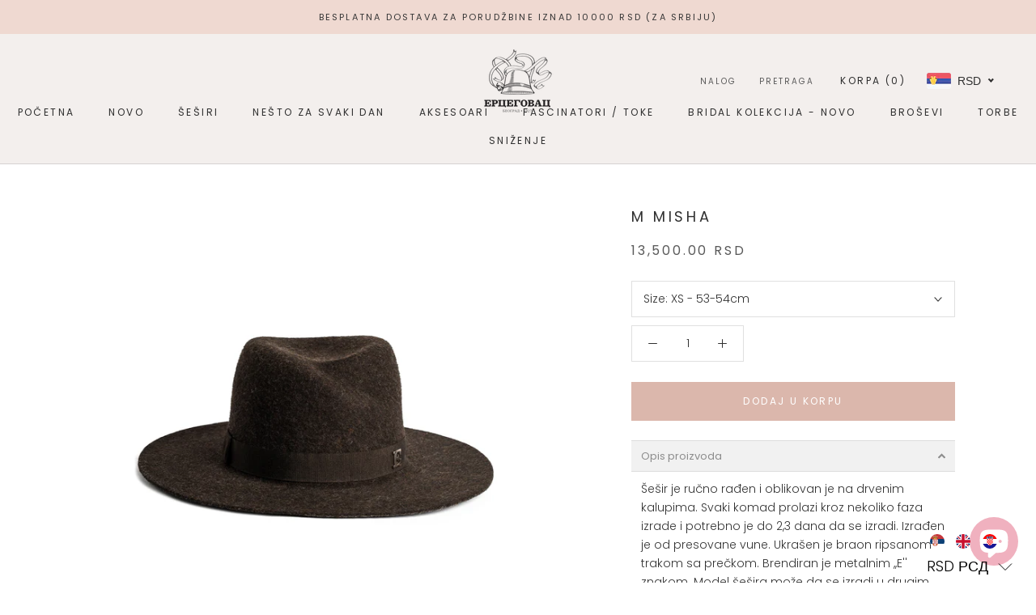

--- FILE ---
content_type: text/html; charset=utf-8
request_url: https://www.ercegovachats.com/products/copy-of-a-alex-crni-limited
body_size: 74859
content:
<!doctype html>

<html class="no-js" lang="sr">
  <head>
    <meta charset="utf-8"> 
    <meta http-equiv="X-UA-Compatible" content="IE=edge,chrome=1">
    <meta name="viewport" content="width=device-width, initial-scale=1.0, height=device-height, minimum-scale=1.0, maximum-scale=1.0">
    <meta name="theme-color" content="">
    
    <meta name="facebook-domain-verification" content="1ffbmz96ygxj9hwnoe61gbn6sgxm5n" />
    
    <!-- Global site tag (gtag.js) - Google Analytics -->
<script async src="https://www.googletagmanager.com/gtag/js?id=UA-214956619-1"></script>
<script>
  window.dataLayer = window.dataLayer || [];
  function gtag(){dataLayer.push(arguments);}
  gtag('js', new Date());

  gtag('config', 'UA-214956619-1');
</script>


    <title>
      M Misha &ndash; Ercegovachats
    </title><meta name="description" content="Opis proizvoda Šešir je ručno rađen i oblikovan je na drvenim kalupima. Svaki komad prolazi kroz nekoliko faza izrade i potrebno je do 2,3 dana da se izradi. Izrađen je od presovane vune. Ukrašen je braon ripsanom trakom sa prečkom. Brendiran je metalnim ,,E&#39;&#39; znakom. Model šešira može da se izradi u drugim bojama i tr"><link rel="canonical" href="https://www.ercegovachats.com/products/copy-of-a-alex-crni-limited"><link rel="shortcut icon" href="//www.ercegovachats.com/cdn/shop/files/erceg_fav_icon_2557d1fc-32ea-4eff-9cd0-230e29c0045f_96x.jpg?v=1614332251" type="image/png"><meta property="og:type" content="product">
  <meta property="og:title" content="M Misha"><meta property="og:image" content="http://www.ercegovachats.com/cdn/shop/products/7_97577bd8-9aa1-46b4-8b3a-0815736462c8.jpg?v=1637910168">
    <meta property="og:image:secure_url" content="https://www.ercegovachats.com/cdn/shop/products/7_97577bd8-9aa1-46b4-8b3a-0815736462c8.jpg?v=1637910168">
    <meta property="og:image:width" content="1200">
    <meta property="og:image:height" content="1200"><meta property="product:price:amount" content="13,500">
  <meta property="product:price:currency" content="RSD"><meta property="og:description" content="Opis proizvoda Šešir je ručno rađen i oblikovan je na drvenim kalupima. Svaki komad prolazi kroz nekoliko faza izrade i potrebno je do 2,3 dana da se izradi. Izrađen je od presovane vune. Ukrašen je braon ripsanom trakom sa prečkom. Brendiran je metalnim ,,E&#39;&#39; znakom. Model šešira može da se izradi u drugim bojama i tr"><meta property="og:url" content="https://www.ercegovachats.com/products/copy-of-a-alex-crni-limited">
<meta property="og:site_name" content="Ercegovachats"><meta name="twitter:card" content="summary"><meta name="twitter:title" content="M Misha">
  <meta name="twitter:description" content="Opis proizvoda Šešir je ručno rađen i oblikovan je na drvenim kalupima. Svaki komad prolazi kroz nekoliko faza izrade i potrebno je do 2,3 dana da se izradi. Izrađen je od presovane vune. Ukrašen je braon ripsanom trakom sa prečkom. Brendiran je metalnim ,,E&#39;&#39; znakom. Model šešira može da se izradi u drugim bojama i traka može biti u boji po Vašem izboru. Pišite nam na ercegovachats@gmail.com . materijal - presovana vuna boja - braon širina oboda - 8cm visina glave - 10cm napred i pozadi, 11cm sa strane *boja šešira može za nijansu varirati nego na fotografiji. Molim Vas pogledajte instrukcije za određivanje veličine šešira i pažljivo uzmite meru pošto je svaki komad ručno rađen posebno za Vas. Način održavanja Redovno održavanje šešira, uklanjanje prašine, podrazumeva lagano četkanje mekom četkom za odeću. Preporučujemo da čuvate Vaš šešir u kutiji, okrenut glavom na dole u suvom prostoru.">
  <meta name="twitter:image" content="https://www.ercegovachats.com/cdn/shop/products/7_97577bd8-9aa1-46b4-8b3a-0815736462c8_600x600_crop_center.jpg?v=1637910168">
    <style>
  @font-face {
  font-family: Poppins;
  font-weight: 400;
  font-style: normal;
  font-display: fallback;
  src: url("//www.ercegovachats.com/cdn/fonts/poppins/poppins_n4.0ba78fa5af9b0e1a374041b3ceaadf0a43b41362.woff2") format("woff2"),
       url("//www.ercegovachats.com/cdn/fonts/poppins/poppins_n4.214741a72ff2596839fc9760ee7a770386cf16ca.woff") format("woff");
}

  @font-face {
  font-family: Poppins;
  font-weight: 300;
  font-style: normal;
  font-display: fallback;
  src: url("//www.ercegovachats.com/cdn/fonts/poppins/poppins_n3.05f58335c3209cce17da4f1f1ab324ebe2982441.woff2") format("woff2"),
       url("//www.ercegovachats.com/cdn/fonts/poppins/poppins_n3.6971368e1f131d2c8ff8e3a44a36b577fdda3ff5.woff") format("woff");
}


  @font-face {
  font-family: Poppins;
  font-weight: 400;
  font-style: normal;
  font-display: fallback;
  src: url("//www.ercegovachats.com/cdn/fonts/poppins/poppins_n4.0ba78fa5af9b0e1a374041b3ceaadf0a43b41362.woff2") format("woff2"),
       url("//www.ercegovachats.com/cdn/fonts/poppins/poppins_n4.214741a72ff2596839fc9760ee7a770386cf16ca.woff") format("woff");
}

  @font-face {
  font-family: Poppins;
  font-weight: 300;
  font-style: italic;
  font-display: fallback;
  src: url("//www.ercegovachats.com/cdn/fonts/poppins/poppins_i3.8536b4423050219f608e17f134fe9ea3b01ed890.woff2") format("woff2"),
       url("//www.ercegovachats.com/cdn/fonts/poppins/poppins_i3.0f4433ada196bcabf726ed78f8e37e0995762f7f.woff") format("woff");
}

  @font-face {
  font-family: Poppins;
  font-weight: 400;
  font-style: italic;
  font-display: fallback;
  src: url("//www.ercegovachats.com/cdn/fonts/poppins/poppins_i4.846ad1e22474f856bd6b81ba4585a60799a9f5d2.woff2") format("woff2"),
       url("//www.ercegovachats.com/cdn/fonts/poppins/poppins_i4.56b43284e8b52fc64c1fd271f289a39e8477e9ec.woff") format("woff");
}


  :root {
    --heading-font-family : Poppins, sans-serif;
    --heading-font-weight : 400;
    --heading-font-style  : normal;

    --text-font-family : Poppins, sans-serif;
    --text-font-weight : 300;
    --text-font-style  : normal;

    --base-text-font-size   : 14px;
    --default-text-font-size: 14px;--background          : #ffffff;
    --background-rgb      : 255, 255, 255;
    --light-background    : #ffffff;
    --light-background-rgb: 255, 255, 255;
    --heading-color       : #303030;
    --text-color          : #303030;
    --text-color-rgb      : 48, 48, 48;
    --text-color-light    : #595959;
    --text-color-light-rgb: 89, 89, 89;
    --link-color          : #000000;
    --link-color-rgb      : 0, 0, 0;
    --border-color        : #e0e0e0;
    --border-color-rgb    : 224, 224, 224;

    --button-background    : #dbb7ac;
    --button-background-rgb: 219, 183, 172;
    --button-text-color    : #ffffff;

    --header-background       : #f3efed;
    --header-heading-color    : #303030;
    --header-light-text-color : #595959;
    --header-border-color     : #d6d2d1;

    --footer-background    : #f3efed;
    --footer-text-color    : #595959;
    --footer-heading-color : #303030;
    --footer-border-color  : #dcd9d7;

    --navigation-background      : #f3efed;
    --navigation-background-rgb  : 243, 239, 237;
    --navigation-text-color      : #303030;
    --navigation-text-color-light: rgba(48, 48, 48, 0.5);
    --navigation-border-color    : rgba(48, 48, 48, 0.25);

    --newsletter-popup-background     : #ffffff;
    --newsletter-popup-text-color     : #303030;
    --newsletter-popup-text-color-rgb : 48, 48, 48;

    --secondary-elements-background       : #fce7a8;
    --secondary-elements-background-rgb   : 252, 231, 168;
    --secondary-elements-text-color       : #303030;
    --secondary-elements-text-color-light : rgba(48, 48, 48, 0.5);
    --secondary-elements-border-color     : rgba(48, 48, 48, 0.25);

    --product-sale-price-color    : #f94c43;
    --product-sale-price-color-rgb: 249, 76, 67;

    /* Products */

    --horizontal-spacing-four-products-per-row: 60px;
        --horizontal-spacing-two-products-per-row : 60px;

    --vertical-spacing-four-products-per-row: 60px;
        --vertical-spacing-two-products-per-row : 75px;

    /* Animation */
    --drawer-transition-timing: cubic-bezier(0.645, 0.045, 0.355, 1);
    --header-base-height: 80px; /* We set a default for browsers that do not support CSS variables */

    /* Cursors */
    --cursor-zoom-in-svg    : url(//www.ercegovachats.com/cdn/shop/t/3/assets/cursor-zoom-in.svg?v=169337020044000511451610378204);
    --cursor-zoom-in-2x-svg : url(//www.ercegovachats.com/cdn/shop/t/3/assets/cursor-zoom-in-2x.svg?v=163885027072013793871610378204);
  }
</style>

<script>
  // IE11 does not have support for CSS variables, so we have to polyfill them
  if (!(((window || {}).CSS || {}).supports && window.CSS.supports('(--a: 0)'))) {
    const script = document.createElement('script');
    script.type = 'text/javascript';
    script.src = 'https://cdn.jsdelivr.net/npm/css-vars-ponyfill@2';
    script.onload = function() {
      cssVars({});
    };

    document.getElementsByTagName('head')[0].appendChild(script);
  }
</script>

    <script>window.performance && window.performance.mark && window.performance.mark('shopify.content_for_header.start');</script><meta id="shopify-digital-wallet" name="shopify-digital-wallet" content="/51588759716/digital_wallets/dialog">
<meta name="shopify-checkout-api-token" content="0dc9a67653ef18329954f325937ede4a">
<meta id="in-context-paypal-metadata" data-shop-id="51588759716" data-venmo-supported="false" data-environment="production" data-locale="en_US" data-paypal-v4="true" data-currency="RSD">
<link rel="alternate" hreflang="x-default" href="https://www.ercegovachats.com/products/copy-of-a-alex-crni-limited">
<link rel="alternate" hreflang="sr" href="https://www.ercegovachats.com/products/copy-of-a-alex-crni-limited">
<link rel="alternate" hreflang="hr" href="https://www.ercegovachats.com/hr/products/copy-of-a-alex-crni-limited">
<link rel="alternate" hreflang="en" href="https://www.ercegovachats.com/en/products/copy-of-a-alex-crni-limited">
<link rel="alternate" type="application/json+oembed" href="https://www.ercegovachats.com/products/copy-of-a-alex-crni-limited.oembed">
<script async="async" src="/checkouts/internal/preloads.js?locale=sr-RS"></script>
<script id="shopify-features" type="application/json">{"accessToken":"0dc9a67653ef18329954f325937ede4a","betas":["rich-media-storefront-analytics"],"domain":"www.ercegovachats.com","predictiveSearch":true,"shopId":51588759716,"locale":"sr"}</script>
<script>var Shopify = Shopify || {};
Shopify.shop = "ercegovachats.myshopify.com";
Shopify.locale = "sr";
Shopify.currency = {"active":"RSD","rate":"1.0"};
Shopify.country = "RS";
Shopify.theme = {"name":"Prestige","id":117507588260,"schema_name":"Prestige","schema_version":"4.12.3","theme_store_id":855,"role":"main"};
Shopify.theme.handle = "null";
Shopify.theme.style = {"id":null,"handle":null};
Shopify.cdnHost = "www.ercegovachats.com/cdn";
Shopify.routes = Shopify.routes || {};
Shopify.routes.root = "/";</script>
<script type="module">!function(o){(o.Shopify=o.Shopify||{}).modules=!0}(window);</script>
<script>!function(o){function n(){var o=[];function n(){o.push(Array.prototype.slice.apply(arguments))}return n.q=o,n}var t=o.Shopify=o.Shopify||{};t.loadFeatures=n(),t.autoloadFeatures=n()}(window);</script>
<script id="shop-js-analytics" type="application/json">{"pageType":"product"}</script>
<script defer="defer" async type="module" src="//www.ercegovachats.com/cdn/shopifycloud/shop-js/modules/v2/client.init-shop-cart-sync_BT-GjEfc.en.esm.js"></script>
<script defer="defer" async type="module" src="//www.ercegovachats.com/cdn/shopifycloud/shop-js/modules/v2/chunk.common_D58fp_Oc.esm.js"></script>
<script defer="defer" async type="module" src="//www.ercegovachats.com/cdn/shopifycloud/shop-js/modules/v2/chunk.modal_xMitdFEc.esm.js"></script>
<script type="module">
  await import("//www.ercegovachats.com/cdn/shopifycloud/shop-js/modules/v2/client.init-shop-cart-sync_BT-GjEfc.en.esm.js");
await import("//www.ercegovachats.com/cdn/shopifycloud/shop-js/modules/v2/chunk.common_D58fp_Oc.esm.js");
await import("//www.ercegovachats.com/cdn/shopifycloud/shop-js/modules/v2/chunk.modal_xMitdFEc.esm.js");

  window.Shopify.SignInWithShop?.initShopCartSync?.({"fedCMEnabled":true,"windoidEnabled":true});

</script>
<script>(function() {
  var isLoaded = false;
  function asyncLoad() {
    if (isLoaded) return;
    isLoaded = true;
    var urls = ["\/\/cdn.shopify.com\/s\/files\/1\/0875\/2064\/files\/easyslider-1.0.0.js?shop=ercegovachats.myshopify.com"];
    for (var i = 0; i < urls.length; i++) {
      var s = document.createElement('script');
      s.type = 'text/javascript';
      s.async = true;
      s.src = urls[i];
      var x = document.getElementsByTagName('script')[0];
      x.parentNode.insertBefore(s, x);
    }
  };
  if(window.attachEvent) {
    window.attachEvent('onload', asyncLoad);
  } else {
    window.addEventListener('load', asyncLoad, false);
  }
})();</script>
<script id="__st">var __st={"a":51588759716,"offset":3600,"reqid":"219b7413-dd41-410c-93e3-03018e6c9c79-1769252342","pageurl":"www.ercegovachats.com\/products\/copy-of-a-alex-crni-limited","u":"20497a1010a3","p":"product","rtyp":"product","rid":7122830655652};</script>
<script>window.ShopifyPaypalV4VisibilityTracking = true;</script>
<script id="captcha-bootstrap">!function(){'use strict';const t='contact',e='account',n='new_comment',o=[[t,t],['blogs',n],['comments',n],[t,'customer']],c=[[e,'customer_login'],[e,'guest_login'],[e,'recover_customer_password'],[e,'create_customer']],r=t=>t.map((([t,e])=>`form[action*='/${t}']:not([data-nocaptcha='true']) input[name='form_type'][value='${e}']`)).join(','),a=t=>()=>t?[...document.querySelectorAll(t)].map((t=>t.form)):[];function s(){const t=[...o],e=r(t);return a(e)}const i='password',u='form_key',d=['recaptcha-v3-token','g-recaptcha-response','h-captcha-response',i],f=()=>{try{return window.sessionStorage}catch{return}},m='__shopify_v',_=t=>t.elements[u];function p(t,e,n=!1){try{const o=window.sessionStorage,c=JSON.parse(o.getItem(e)),{data:r}=function(t){const{data:e,action:n}=t;return t[m]||n?{data:e,action:n}:{data:t,action:n}}(c);for(const[e,n]of Object.entries(r))t.elements[e]&&(t.elements[e].value=n);n&&o.removeItem(e)}catch(o){console.error('form repopulation failed',{error:o})}}const l='form_type',E='cptcha';function T(t){t.dataset[E]=!0}const w=window,h=w.document,L='Shopify',v='ce_forms',y='captcha';let A=!1;((t,e)=>{const n=(g='f06e6c50-85a8-45c8-87d0-21a2b65856fe',I='https://cdn.shopify.com/shopifycloud/storefront-forms-hcaptcha/ce_storefront_forms_captcha_hcaptcha.v1.5.2.iife.js',D={infoText:'Protected by hCaptcha',privacyText:'Privacy',termsText:'Terms'},(t,e,n)=>{const o=w[L][v],c=o.bindForm;if(c)return c(t,g,e,D).then(n);var r;o.q.push([[t,g,e,D],n]),r=I,A||(h.body.append(Object.assign(h.createElement('script'),{id:'captcha-provider',async:!0,src:r})),A=!0)});var g,I,D;w[L]=w[L]||{},w[L][v]=w[L][v]||{},w[L][v].q=[],w[L][y]=w[L][y]||{},w[L][y].protect=function(t,e){n(t,void 0,e),T(t)},Object.freeze(w[L][y]),function(t,e,n,w,h,L){const[v,y,A,g]=function(t,e,n){const i=e?o:[],u=t?c:[],d=[...i,...u],f=r(d),m=r(i),_=r(d.filter((([t,e])=>n.includes(e))));return[a(f),a(m),a(_),s()]}(w,h,L),I=t=>{const e=t.target;return e instanceof HTMLFormElement?e:e&&e.form},D=t=>v().includes(t);t.addEventListener('submit',(t=>{const e=I(t);if(!e)return;const n=D(e)&&!e.dataset.hcaptchaBound&&!e.dataset.recaptchaBound,o=_(e),c=g().includes(e)&&(!o||!o.value);(n||c)&&t.preventDefault(),c&&!n&&(function(t){try{if(!f())return;!function(t){const e=f();if(!e)return;const n=_(t);if(!n)return;const o=n.value;o&&e.removeItem(o)}(t);const e=Array.from(Array(32),(()=>Math.random().toString(36)[2])).join('');!function(t,e){_(t)||t.append(Object.assign(document.createElement('input'),{type:'hidden',name:u})),t.elements[u].value=e}(t,e),function(t,e){const n=f();if(!n)return;const o=[...t.querySelectorAll(`input[type='${i}']`)].map((({name:t})=>t)),c=[...d,...o],r={};for(const[a,s]of new FormData(t).entries())c.includes(a)||(r[a]=s);n.setItem(e,JSON.stringify({[m]:1,action:t.action,data:r}))}(t,e)}catch(e){console.error('failed to persist form',e)}}(e),e.submit())}));const S=(t,e)=>{t&&!t.dataset[E]&&(n(t,e.some((e=>e===t))),T(t))};for(const o of['focusin','change'])t.addEventListener(o,(t=>{const e=I(t);D(e)&&S(e,y())}));const B=e.get('form_key'),M=e.get(l),P=B&&M;t.addEventListener('DOMContentLoaded',(()=>{const t=y();if(P)for(const e of t)e.elements[l].value===M&&p(e,B);[...new Set([...A(),...v().filter((t=>'true'===t.dataset.shopifyCaptcha))])].forEach((e=>S(e,t)))}))}(h,new URLSearchParams(w.location.search),n,t,e,['guest_login'])})(!0,!0)}();</script>
<script integrity="sha256-4kQ18oKyAcykRKYeNunJcIwy7WH5gtpwJnB7kiuLZ1E=" data-source-attribution="shopify.loadfeatures" defer="defer" src="//www.ercegovachats.com/cdn/shopifycloud/storefront/assets/storefront/load_feature-a0a9edcb.js" crossorigin="anonymous"></script>
<script data-source-attribution="shopify.dynamic_checkout.dynamic.init">var Shopify=Shopify||{};Shopify.PaymentButton=Shopify.PaymentButton||{isStorefrontPortableWallets:!0,init:function(){window.Shopify.PaymentButton.init=function(){};var t=document.createElement("script");t.src="https://www.ercegovachats.com/cdn/shopifycloud/portable-wallets/latest/portable-wallets.sr.js",t.type="module",document.head.appendChild(t)}};
</script>
<script data-source-attribution="shopify.dynamic_checkout.buyer_consent">
  function portableWalletsHideBuyerConsent(e){var t=document.getElementById("shopify-buyer-consent"),n=document.getElementById("shopify-subscription-policy-button");t&&n&&(t.classList.add("hidden"),t.setAttribute("aria-hidden","true"),n.removeEventListener("click",e))}function portableWalletsShowBuyerConsent(e){var t=document.getElementById("shopify-buyer-consent"),n=document.getElementById("shopify-subscription-policy-button");t&&n&&(t.classList.remove("hidden"),t.removeAttribute("aria-hidden"),n.addEventListener("click",e))}window.Shopify?.PaymentButton&&(window.Shopify.PaymentButton.hideBuyerConsent=portableWalletsHideBuyerConsent,window.Shopify.PaymentButton.showBuyerConsent=portableWalletsShowBuyerConsent);
</script>
<script data-source-attribution="shopify.dynamic_checkout.cart.bootstrap">document.addEventListener("DOMContentLoaded",(function(){function t(){return document.querySelector("shopify-accelerated-checkout-cart, shopify-accelerated-checkout")}if(t())Shopify.PaymentButton.init();else{new MutationObserver((function(e,n){t()&&(Shopify.PaymentButton.init(),n.disconnect())})).observe(document.body,{childList:!0,subtree:!0})}}));
</script>
<link id="shopify-accelerated-checkout-styles" rel="stylesheet" media="screen" href="https://www.ercegovachats.com/cdn/shopifycloud/portable-wallets/latest/accelerated-checkout-backwards-compat.css" crossorigin="anonymous">
<style id="shopify-accelerated-checkout-cart">
        #shopify-buyer-consent {
  margin-top: 1em;
  display: inline-block;
  width: 100%;
}

#shopify-buyer-consent.hidden {
  display: none;
}

#shopify-subscription-policy-button {
  background: none;
  border: none;
  padding: 0;
  text-decoration: underline;
  font-size: inherit;
  cursor: pointer;
}

#shopify-subscription-policy-button::before {
  box-shadow: none;
}

      </style>

<script>window.performance && window.performance.mark && window.performance.mark('shopify.content_for_header.end');</script>

    <link rel="stylesheet" href="//www.ercegovachats.com/cdn/shop/t/3/assets/theme.css?v=184306657191562902781610378186">

    <script>// This allows to expose several variables to the global scope, to be used in scripts
      window.theme = {
        pageType: "product",
        moneyFormat: "\u003cspan class=money\u003e {{amount_no_decimals}} RSD \u003c\/span\u003e",
        moneyWithCurrencyFormat: "\u003cspan class=money\u003e {{amount_no_decimals}} RSD \u003c\/span\u003e",
        productImageSize: "square",
        searchMode: "product,article",
        showPageTransition: true,
        showElementStaggering: false,
        showImageZooming: true
      };

      window.routes = {
        rootUrl: "\/",
        rootUrlWithoutSlash: '',
        cartUrl: "\/cart",
        cartAddUrl: "\/cart\/add",
        cartChangeUrl: "\/cart\/change",
        searchUrl: "\/search",
        productRecommendationsUrl: "\/recommendations\/products"
      };

      window.languages = {
        cartAddNote: "Dodaj napomenu",
        cartEditNote: "Izmeni napomenu",
        productImageLoadingError: "Učitavanje slike nije moguće. Pokušaj ponovo da učitaš stranicu. ",
        productFormAddToCart: "Dodaj u korpu",
        productFormUnavailable: "Nije dostupno",
        productFormSoldOut: "Izrada po narudžbini",
        shippingEstimatorOneResult: "1 varijanta dostupna:",
        shippingEstimatorMoreResults: "{{count}} dostupnih varijanti:",
        shippingEstimatorNoResults: "Nije moguće pronaći porudžbinu"
      };

      window.lazySizesConfig = {
        loadHidden: false,
        hFac: 0.5,
        expFactor: 2,
        ricTimeout: 150,
        lazyClass: 'Image--lazyLoad',
        loadingClass: 'Image--lazyLoading',
        loadedClass: 'Image--lazyLoaded'
      };

      document.documentElement.className = document.documentElement.className.replace('no-js', 'js');
      document.documentElement.style.setProperty('--window-height', window.innerHeight + 'px');

      // We do a quick detection of some features (we could use Modernizr but for so little...)
      (function() {
        document.documentElement.className += ((window.CSS && window.CSS.supports('(position: sticky) or (position: -webkit-sticky)')) ? ' supports-sticky' : ' no-supports-sticky');
        document.documentElement.className += (window.matchMedia('(-moz-touch-enabled: 1), (hover: none)')).matches ? ' no-supports-hover' : ' supports-hover';
      }());
    </script>

    <script src="//www.ercegovachats.com/cdn/shop/t/3/assets/lazysizes.min.js?v=174358363404432586981610378186" async></script><script src="https://polyfill-fastly.net/v3/polyfill.min.js?unknown=polyfill&features=fetch,Element.prototype.closest,Element.prototype.remove,Element.prototype.classList,Array.prototype.includes,Array.prototype.fill,Object.assign,CustomEvent,IntersectionObserver,IntersectionObserverEntry,URL" defer></script>
    <script src="//www.ercegovachats.com/cdn/shop/t/3/assets/libs.min.js?v=26178543184394469741610378185" defer></script>
    <script src="//www.ercegovachats.com/cdn/shop/t/3/assets/theme.min.js?v=3211174084529572291610378189" defer></script>
    <script src="//www.ercegovachats.com/cdn/shop/t/3/assets/custom.js?v=183944157590872491501610378187" defer></script>

    <script>
      (function () {
        window.onpageshow = function() {
          if (window.theme.showPageTransition) {
            var pageTransition = document.querySelector('.PageTransition');

            if (pageTransition) {
              pageTransition.style.visibility = 'visible';
              pageTransition.style.opacity = '0';
            }
          }

          // When the page is loaded from the cache, we have to reload the cart content
          document.documentElement.dispatchEvent(new CustomEvent('cart:refresh', {
            bubbles: true
          }));
        };
      })();
    </script>

    
  <script type="application/ld+json">
  {
    "@context": "http://schema.org",
    "@type": "Product",
    "offers": [{
          "@type": "Offer",
          "name": "XS - 53-54cm",
          "availability":"https://schema.org/InStock",
          "price": 13500.0,
          "priceCurrency": "RSD",
          "priceValidUntil": "2026-02-03","url": "/products/copy-of-a-alex-crni-limited?variant=41506844573860"
        },
{
          "@type": "Offer",
          "name": "S - 55-56cm",
          "availability":"https://schema.org/InStock",
          "price": 13500.0,
          "priceCurrency": "RSD",
          "priceValidUntil": "2026-02-03","url": "/products/copy-of-a-alex-crni-limited?variant=41506844606628"
        },
{
          "@type": "Offer",
          "name": "M - 57-58cm",
          "availability":"https://schema.org/InStock",
          "price": 13500.0,
          "priceCurrency": "RSD",
          "priceValidUntil": "2026-02-03","url": "/products/copy-of-a-alex-crni-limited?variant=41506844639396"
        },
{
          "@type": "Offer",
          "name": "L - 59-60cm",
          "availability":"https://schema.org/InStock",
          "price": 13500.0,
          "priceCurrency": "RSD",
          "priceValidUntil": "2026-02-03","url": "/products/copy-of-a-alex-crni-limited?variant=41506844672164"
        },
{
          "@type": "Offer",
          "name": "XL - 61-62cm",
          "availability":"https://schema.org/InStock",
          "price": 13500.0,
          "priceCurrency": "RSD",
          "priceValidUntil": "2026-02-03","url": "/products/copy-of-a-alex-crni-limited?variant=41506844704932"
        }
],
    "brand": {
      "name": "Jesen zima"
    },
    "name": "M Misha",
    "description": "Opis proizvoda\nŠešir je ručno rađen i oblikovan je na drvenim kalupima. Svaki komad prolazi kroz nekoliko faza izrade i potrebno je do 2,3 dana da se izradi. Izrađen je od presovane vune. Ukrašen je braon ripsanom trakom sa prečkom. Brendiran je metalnim ,,E'' znakom. Model šešira može da se izradi u drugim bojama i traka može biti u boji po Vašem izboru. Pišite nam na ercegovachats@gmail.com .\n\n\nmaterijal - presovana vuna\nboja - braon\nširina oboda - 8cm\n\nvisina glave - 10cm napred i pozadi, 11cm sa strane\n\n\n*boja šešira može za nijansu varirati nego na fotografiji.\nMolim Vas pogledajte instrukcije za određivanje veličine šešira i pažljivo uzmite meru pošto je svaki komad ručno rađen posebno za Vas.\nNačin održavanja\nRedovno održavanje šešira, uklanjanje prašine, podrazumeva lagano četkanje mekom četkom za odeću. Preporučujemo da čuvate Vaš šešir u kutiji, okrenut glavom na dole u suvom prostoru. Tradicionalni način ručne izrade šešira ne dozvoljava da šešir bude vodootporan i treba ga zaštititi od kiše. Ukoliko šešir dodje u dodir sa vlagom-vodom preporučujemo da ga okrenete na glavu i pustite da se u potpunosti osuši.  \nUkoliko želite da osvežite i opeglate Vaš šešir možete nam pisati na ercegovachats@gmail.com ili ga doneti u našu radnju na Terazijama 40 u Beogradu.\nOdređivanje veličine\nZa precizno određivanje veličine šešire potrebno je izmeriti obim glave kao što je prikazan na slici ispod. Mera se uzima iznad obrva, ravno iznad ušiju i ne spušta se na potiljak. \n",
    "category": "Jesen zima",
    "url": "/products/copy-of-a-alex-crni-limited",
    "sku": "",
    "image": {
      "@type": "ImageObject",
      "url": "https://www.ercegovachats.com/cdn/shop/products/7_97577bd8-9aa1-46b4-8b3a-0815736462c8_1024x.jpg?v=1637910168",
      "image": "https://www.ercegovachats.com/cdn/shop/products/7_97577bd8-9aa1-46b4-8b3a-0815736462c8_1024x.jpg?v=1637910168",
      "name": "M Misha",
      "width": "1024",
      "height": "1024"
    }
  }
  </script>



  <script type="application/ld+json">
  {
    "@context": "http://schema.org",
    "@type": "BreadcrumbList",
  "itemListElement": [{
      "@type": "ListItem",
      "position": 1,
      "name": "Translation missing: sr.general.breadcrumb.home",
      "item": "https://www.ercegovachats.com"
    },{
          "@type": "ListItem",
          "position": 2,
          "name": "M Misha",
          "item": "https://www.ercegovachats.com/products/copy-of-a-alex-crni-limited"
        }]
  }
  </script>

  
                  <script src="//www.ercegovachats.com/cdn/shop/t/3/assets/bss-file-configdata.js?v=99350313769642843011649856287" type="text/javascript"></script><script>
              if (typeof BSS_PL == 'undefined') {
                  var BSS_PL = {};
              }
              
              var bssPlApiServer = "https://product-labels-pro.bsscommerce.com";
              BSS_PL.customerTags = 'null';
              BSS_PL.configData = configDatas;
              BSS_PL.storeId = 21832;
              BSS_PL.currentPlan = "free";
              BSS_PL.storeIdCustomOld = "10678";
              BSS_PL.storeIdOldWIthPriority = "12200";
              BSS_PL.apiServerProduction = "https://product-labels-pro.bsscommerce.com";
              
              </script>
          <style>
.homepage-slideshow .slick-slide .bss_pl_img {
    visibility: hidden !important;
}
</style>
                    
                    
                
                    <script id="omgfbc-script" type='text/javascript' data-type="custom">
    var facebookChatSettings = {"id":"88897","shop":"ercegovachats.myshopify.com","script_tag_id":"208944431268","page_info":{"id":"321665464623218"},"language":"sr_RS","position":"98","greeting_message":"Zdravo, kako možemo da vam pomognemo?","icon_type":"icon_1","icon_text":"Chat","tab_size":"medium","auto_display":"0","tab_color":"#ffffff","icon_text_color":"#0084ff","theme_color":"#0084ff","custom_css":{"status":false,"code":""},"working_time":{"status":"1","start":"00:00","end":"23:59","time_zone":"America\/Denver"},"status_connect":"2","app_status":"0","device_target":"0","page_target":"0","margin_bottom":"30","chat_type":"0","exclude_pages":["template-cart"],"specific_pages":["template-index"],"plan":"trial","active_plan_at":"1652106838","last_access":"1652106846","deleted":"0","shop_info":{"id":51588759716,"name":"Ercegovachats","email":"ercegovachats@gmail.com","domain":"www.ercegovachats.com","province":"","country":"RS","address1":"Terazije 40","zip":"11000","city":"Belgrade","source":null,"phone":"+381 11 3621511","latitude":null,"longitude":null,"primary_locale":"sr","address2":"","created_at":"2020-12-09T00:10:22+01:00","updated_at":"2022-04-28T16:08:37+02:00","country_code":"RS","country_name":"Serbia","currency":"RSD","customer_email":"ercegovachats@gmail.com","timezone":"(GMT+01:00) Europe\/Belgrade","iana_timezone":"Europe\/Belgrade","shop_owner":"Dušan Mijušković","money_format":"<span class=money>  RSD <\/span>","money_with_currency_format":"<span class=money>  RSD <\/span>","weight_unit":"kg","province_code":null,"taxes_included":false,"auto_configure_tax_inclusivity":false,"tax_shipping":false,"county_taxes":true,"plan_display_name":"Shopify","plan_name":"professional","has_discounts":false,"has_gift_cards":false,"myshopify_domain":"ercegovachats.myshopify.com","google_apps_domain":null,"google_apps_login_enabled":null,"money_in_emails_format":" RSD","money_with_currency_in_emails_format":" RSD","eligible_for_payments":false,"requires_extra_payments_agreement":false,"password_enabled":false,"has_storefront":true,"eligible_for_card_reader_giveaway":false,"finances":true,"primary_location_id":58050707620,"cookie_consent_level":"implicit","visitor_tracking_consent_preference":"allow_all","checkout_api_supported":false,"multi_location_enabled":true,"setup_required":false,"pre_launch_enabled":false,"enabled_presentment_currencies":["RSD"]},"weekdays":[{"name":"Sunday","id":"0"},{"name":"Monday","id":"1"},{"name":"Tuesday","id":"2"},{"name":"Wednesday","id":"3"},{"name":"Thursday","id":"4"},{"name":"Friday","id":"5"},{"name":"Saturday","id":"6"}],"show_after":"5","update_cache":"0","tab_style":"one_box","version_app":"1","theme_publish":"117507588260","display_mode":"customize","white_list_domain":"[\"ercegovachats.myshopify.com\",\"ercegovachats.com\",\"www.ercegovachats.com\"]","customer_question":"","show_greeting_message":"1","enable_fb_chat_btn":"0","facebook_message_options":"0","enable_abandoned_campaign":"0","fb_page_id":"321665464623218","app_fb_id":"1919748194980000","version_code":"1.1.6","id_discount_code":"0","is_install":"1","urlApp":"https:\/\/apps.omegatheme.com\/facebook-chat\/","abTests":{"upgrade_price_Oct_2021":true,"intergrate_instagram_Oct_2021":true,"auto_reply_Dec_2021":true,"list_subscriber_Oct_2021":true,"welcome_popup_widget_Oct_2021":true,"customer_io_Dec_2021":true,"trial_price_plan_Dec_2021":true,"theme_app_extension_Jan_2022":true,"shipping_noti_Jun_2021":true,"get_contact_infor_Feb_2022":true},"instagram":{"username":"ercegovac.hats"},"addCartWidget":null,"welcomePopupWidget":{},"contact_information":{"id":"2388","shop":"ercegovachats.myshopify.com","status":"1","subject_settings":{"text":"Ercegovachats","color":"#458FFF"},"message":"We're currently unavailable.\nWe'll get back to you as soon as possible. Please provide your contact information so we can get in touch with you.","form_builder":{"email":{"checked":"1","label":"Email","field_text":"Enter your email","placeholder":"Enter your email"},"phone":{"checked":"0","label":"Phone number","field_text":"Enter your phone number","placeholder":"Enter your phone number"},"message":{"checked":"0","label":"Message","field_text":"Enter your message","placeholder":"Enter your message"}},"show_message_box":"0","button_settings":{"text_color":"#ffffff","background_color":"#458FFF"},"working_time":{"status":"1","start":"01:00","end":"23:59","time_zone":"-7"},"weekdays":[{"name":"Sunday","id":"0"},{"name":"Monday","id":"1"},{"name":"Tuesday","id":"2"},{"name":"Wednesday","id":"3"},{"name":"Thursday","id":"4"},{"name":"Friday","id":"5"},{"name":"Saturday","id":"6"}],"email_settings":{"subject":"Email from Ercegovachats","username":"","password":"","smtp":"smtp.gmail.com","port":"465","email_encryption":"ssl"}},"appIdFB":"1919748194980000"};
    var iconHtml = {"icon_1":"<svg xmlns='http:\/\/www.w3.org\/2000\/svg' width='25' height='25' viewBox='96 93 322 324'><g><path d='M257 93c-88.918 0-161 67.157-161 150 0 47.205 23.412 89.311 60 116.807V417l54.819-30.273C225.449 390.801 240.948 393 257 393c88.918 0 161-67.157 161-150S345.918 93 257 93zm16 202l-41-44-80 44 88-94 42 44 79-44-88 94z'><\/path><rect x='13.445' y='20.996' width='37' height='4'><\/rect><rect x='13.445' y='32.828' width='37' height='4'><\/rect><rect x='13.445' y='44.66' width='37' height='4'><\/rect><\/g><\/svg>","icon_2":"<svg xmlns='http:\/\/www.w3.org\/2000\/svg' width='25' height='25' viewBox='0 0 24 24'><path d='M9 8h-3v4h3v12h5v-12h3.642l.358-4h-4v-1.667c0-.955.192-1.333 1.115-1.333h2.885v-5h-3.808c-3.596 0-5.192 1.583-5.192 4.615v3.385z'><\/path><\/svg>","icon_3":"<svg width='25' height='25' version='1.1' id='Capa_1' xmlns='http:\/\/www.w3.org\/2000\/svg' xmlns:xlink='http:\/\/www.w3.org\/1999\/xlink' x='0px' y='0px' viewBox='0 0 88.695 88.695' xml:space='preserve'> <g><path d='M84.351,68.07c2.508-4.59,3.829-9.759,3.829-15.006c0-13.118-8.112-24.36-19.575-29.021 C62.65,12.338,50.493,4.295,36.486,4.295c-19.862,0-36.021,16.159-36.021,36.021c0,6.072,1.541,12.057,4.462,17.36L0,76.059 l18.011-4.824c5.403,3.236,11.549,4.975,17.862,5.082c5.558,5.019,12.913,8.083,20.973,8.083c5.64,0,11.142-1.512,15.971-4.379 l15.878,4.254L84.351,68.07z M18.655,66.921L5.657,70.402l3.561-13.285l-0.419-0.72c-2.835-4.873-4.334-10.434-4.334-16.082 c0-17.656,14.365-32.021,32.021-32.021s32.021,14.364,32.021,32.021S54.142,72.337,36.486,72.337 c-6.066,0-11.976-1.711-17.091-4.948L18.655,66.921z M83.037,78.618l-10.861-2.91l-0.74,0.468C67.07,78.94,62.025,80.4,56.847,80.4 c-5.511,0-10.633-1.656-14.93-4.473c17.294-2.626,30.59-17.595,30.59-35.611c0-3.712-0.565-7.294-1.612-10.667 c7.947,4.786,13.286,13.48,13.286,23.415c0,4.823-1.28,9.57-3.701,13.728l-0.419,0.72L83.037,78.618z'><\/path><\/g><\/svg>","icon_4":"<svg width='25' height='25' version='1.1' id='Capa_1' xmlns='http:\/\/www.w3.org\/2000\/svg' xmlns:xlink='http:\/\/www.w3.org\/1999\/xlink' x='0px' y='0px' viewBox='0 0 81.146 81.146' xml:space='preserve'><g><path d='M11.902,67.18l0.021-14.51L0,52.559V8.524h64.319v44.053h-31.25L11.902,67.18z M4,48.596l11.928,0.111l-0.016,10.846 l15.911-10.976h28.496V12.524H4V48.596z'><\/path><path d='M81.146,26.524H64.319v-18H0v44.035l11.922,0.111l-0.021,14.51L31.16,53.895v7.167h24.152l16.763,11.561l-0.018-11.495 l9.089-0.084V26.524z M4,48.596V12.524h56.319v36.053H31.823L15.912,59.553l0.016-10.846L4,48.596z M77.146,57.08l-9.095,0.084 l0.012,7.833l-11.505-7.936H35.16v-4.484h29.159V30.524h12.827C77.146,30.524,77.146,57.08,77.146,57.08z'><\/path><\/g><\/svg>","icon_5":"<svg width='25' height='25' version='1.1' id='Capa_1' xmlns='http:\/\/www.w3.org\/2000\/svg' xmlns:xlink='http:\/\/www.w3.org\/1999\/xlink' x='0px' y='0px' viewBox='0 0 75.333 75.333' xml:space='preserve'><g><path d='M37.666,75.318l-9.413-16.303H17c-9.374,0-17-7.626-17-17v-25c0-9.374,7.626-17,17-17h41.333c9.374,0,17,7.626,17,17v25 c0,9.374-7.626,17-17,17H47.078L37.666,75.318z M17,4.016c-7.168,0-13,5.832-13,13v25c0,7.168,5.832,13,13,13h13.563l7.103,12.302 l7.104-12.303h13.563c7.168,0,13-5.832,13-13v-25c0-7.168-5.832-13-13-13L17,4.016L17,4.016z'><\/path><circle cx='54.822' cy='31.128' r='4.206'><\/circle><circle cx='37.667' cy='31.128' r='4.206'><\/circle><circle cx='20.511' cy='31.128' r='4.206'><\/circle><\/g><\/svg>","icon_6":"<svg width='25' height='25' version='1.1' id='Capa_1' xmlns='http:\/\/www.w3.org\/2000\/svg' xmlns:xlink='http:\/\/www.w3.org\/1999\/xlink' x='0px' y='0px' viewBox='0 0 71.015 71.015' xml:space='preserve'><g><circle cx='52.46' cy='27.353' r='4.206'><\/circle><circle cx='35.306' cy='27.353' r='4.206'><\/circle><circle cx='18.151' cy='27.353' r='4.206'><\/circle><path d='M13.223,67.769l0.022-15.916L0,51.728V3.247h71.015v48.5H36.448L13.223,67.769z M4,47.765l13.25,0.125l-0.017,12.252 l17.968-12.396h31.813v-40.5H4V47.765z'><\/path><\/g><\/svg>","icon_7":"<svg xmlns='http:\/\/www.w3.org\/2000\/svg' width='25' height='25' viewBox='0 0 512 512'><path d='M456,224V200a8,8,0,0,0-8-8h-8.18C435.61,94.24,354.78,16,256,16S76.39,94.24,72.18,192H64a8,8,0,0,0-8,8v24A48.051,48.051,0,0,0,8,272v96a48.051,48.051,0,0,0,48,48h8v16a48.051,48.051,0,0,0,48,48H216v8a8,8,0,0,0,8,8h64a8,8,0,0,0,8-8V456a8,8,0,0,0-8-8H224a8,8,0,0,0-8,8v8H112a32.036,32.036,0,0,1-32-32V416h32a8,8,0,0,0,8-8V392h4a28.031,28.031,0,0,0,28-28V276a28.031,28.031,0,0,0-28-28h-4V200c0-74.99,61.01-136,136-136s136,61.01,136,136v48h-4a28.031,28.031,0,0,0-28,28v88a28.031,28.031,0,0,0,28,28h4v16a8,8,0,0,0,8,8h56a48.051,48.051,0,0,0,48-48V272A48.051,48.051,0,0,0,456,224ZM232,464h48v16H232Zm160-88h-4a12.01,12.01,0,0,1-12-12V276a12.01,12.01,0,0,1,12-12h4Zm48-168v16H408V208ZM104,400H56a32.036,32.036,0,0,1-32-32V272a32.036,32.036,0,0,1,32-32h48Zm0-176H72V208h32Zm20,40a12.01,12.01,0,0,1,12,12v88a12.01,12.01,0,0,1-12,12h-4V264ZM256,48c-81.13,0-147.62,63.89-151.79,144H88.19C92.39,103.06,166.05,32,256,32s163.61,71.06,167.81,160H407.79C403.62,111.89,337.13,48,256,48ZM488,368a32.036,32.036,0,0,1-32,32H408V240h48a32.036,32.036,0,0,1,32,32Z'><\/path><\/svg>","icon_8":"<svg xmlns='http:\/\/www.w3.org\/2000\/svg' height='25' viewBox='0 0 512 512' width='25'><path d='m464 48h-320a40.045 40.045 0 0 0 -40 40v64h-56a40.045 40.045 0 0 0 -40 40v160a40.045 40.045 0 0 0 40 40h40v72a8 8 0 0 0 13.657 5.657l77.657-77.657h188.686a40.045 40.045 0 0 0 40-40v-64h56a40.045 40.045 0 0 0 40-40v-160a40.045 40.045 0 0 0 -40-40zm-72 304a24.027 24.027 0 0 1 -24 24h-192a8 8 0 0 0 -5.657 2.343l-66.343 66.343v-60.686a8 8 0 0 0 -8-8h-48a24.027 24.027 0 0 1 -24-24v-160a24.027 24.027 0 0 1 24-24h320a24.027 24.027 0 0 1 24 24zm96-104a24.027 24.027 0 0 1 -24 24h-56v-80a40.045 40.045 0 0 0 -40-40h-248v-64a24.027 24.027 0 0 1 24-24h320a24.027 24.027 0 0 1 24 24z'><\/path><path d='m208 248a32 32 0 1 0 32 32 32.036 32.036 0 0 0 -32-32zm0 48a16 16 0 1 1 16-16 16.019 16.019 0 0 1 -16 16z'><\/path><path d='m112 248a32 32 0 1 0 32 32 32.036 32.036 0 0 0 -32-32zm0 48a16 16 0 1 1 16-16 16.019 16.019 0 0 1 -16 16z'><\/path><path d='m304 312a32 32 0 1 0 -32-32 32.036 32.036 0 0 0 32 32zm0-48a16 16 0 1 1 -16 16 16.019 16.019 0 0 1 16-16z'><\/path><path d='m336 344h-72a8 8 0 0 0 0 16h72a8 8 0 0 0 0-16z'><\/path><path d='m368 344h-8a8 8 0 0 0 0 16h8a8 8 0 0 0 0-16z'><\/path><\/svg>","icon_9":"<svg xmlns='http:\/\/www.w3.org\/2000\/svg' height='25' viewBox='0 -12 496 495' width='25'><path d='m472 192.5h-56v-168c0-13.253906-10.746094-24-24-24h-368c-13.253906 0-24 10.746094-24 24v264c0 13.253906 10.746094 24 24 24h24v88c0 3.367188 2.109375 6.371094 5.273438 7.519531 3.167968 1.152344 6.71875.191407 8.878906-2.398437l77.601562-93.121094h52.246094v80c0 13.253906 10.746094 24 24 24h193.199219l32 52.175781c1.878906 3.03125 5.539062 4.453125 8.972656 3.484375s5.8125-4.09375 5.828125-7.660156v-48h16c13.253906 0 24-10.746094 24-24v-176c0-13.253906-10.746094-24-24-24zm-336 104c-2.375-.003906-4.628906 1.046875-6.152344 2.871094l-65.847656 79.03125v-73.902344c0-4.417969-3.582031-8-8-8h-32c-4.417969 0-8-3.582031-8-8v-264c0-4.417969 3.582031-8 8-8h368c4.417969 0 8 3.582031 8 8v168h-184c-13.253906 0-24 10.746094-24 24v80zm344 96c0 4.417969-3.582031 8-8 8h-24c-4.417969 0-8 3.582031-8 8v27.632812l-19.503906-31.808593c-1.453125-2.375-4.035156-3.820313-6.816406-3.824219h-197.679688c-4.417969 0-8-3.582031-8-8v-176c0-4.417969 3.582031-8 8-8h256c4.417969 0 8 3.582031 8 8zm0 0'><\/path><path d='m344 280.5c-13.253906 0-24 10.746094-24 24s10.746094 24 24 24 24-10.746094 24-24-10.746094-24-24-24zm0 32c-4.417969 0-8-3.582031-8-8s3.582031-8 8-8 8 3.582031 8 8-3.582031 8-8 8zm0 0'><\/path><path d='m416 280.5c-13.253906 0-24 10.746094-24 24s10.746094 24 24 24 24-10.746094 24-24-10.746094-24-24-24zm0 32c-4.417969 0-8-3.582031-8-8s3.582031-8 8-8 8 3.582031 8 8-3.582031 8-8 8zm0 0'><\/path><path d='m272 280.5c-13.253906 0-24 10.746094-24 24s10.746094 24 24 24 24-10.746094 24-24-10.746094-24-24-24zm0 32c-4.417969 0-8-3.582031-8-8s3.582031-8 8-8 8 3.582031 8 8-3.582031 8-8 8zm0 0'><\/path><\/svg>"}; 
    window.rootLinkChat = facebookChatSettings.urlApp;
    window.shopFbChat = facebookChatSettings.shop;
    var isStyleLoadingDone = false;
    
    var OMGChatIsLiquidFile = true; 
    
    const OMGFBhead = document.getElementsByTagName('head')[0];
    let omgStyle = document.createElement('link');
    omgStyle.href = `${window.rootLinkChat}client/omg-facebook-chat_style.css?v=${Math.floor(Date.now() / 1000)}`;
    omgStyle.type = 'text/css';
    omgStyle.rel = 'stylesheet';
    omgStyle.onload = () => {
        isStyleLoadingDone = true;
    };
    OMGFBhead.appendChild(omgStyle);
    let OMGFbChatExistsScriptTags = 0;

    function loadJqueryChat(callback) {
        if (typeof jQuery === "undefined") {
            getScript({
                source: "//ajax.googleapis.com/ajax/libs/jquery/1.9.1/jquery.min.js",
                callback: () => {
                    jQuery224 = jQuery.noConflict(true);
                    callback(jQuery224);
                },
            });
        } else {
            callback(jQuery);
        }
    }

    function getScript({ source, callback }) {
        var script = document.createElement("script");
        var prior = document.getElementsByTagName("script")[0];
        script.async = 1;

        script.onload = script.onreadystatechange = function (_, isAbort) {
            if (
                isAbort ||
                !script.readyState ||
                /loaded|complete/.test(script.readyState)
            ) {
                script.onload = script.onreadystatechange = null;
                script = undefined;

                if (!isAbort) {
                    if (callback) callback();
                }
            }
        };

        script.src = source;
        prior.parentNode.insertBefore(script, prior);
    }

    function checkInstallApp(jQuery){
        return new Promise(resolve => {
            jQuery.ajax({
                url: window.rootLinkChat + `backend/storefront/facebook-message.php?action=checkInstallApp&shop=${shopFbChat}`,
                dataType: "json",
                type: "GET",
                success: function (data) { resolve(data); },
            })
        })
    }

    const waitBodyLoad = setInterval(() => {
        if (document.getElementsByTagName("body")[0] && window.__st && isStyleLoadingDone) {
            var body = document.getElementsByTagName("body")[0];
            let elementChat = document.createElement('div');
            elementChat.className = `otFacbookChat ${facebookChatSettings.display_mode === 'default' ? 'otFacbookChat-default' : 'otFacbookChat-customize'}`;
            body.appendChild(elementChat);
            loadJqueryChat(async function(jQuery) {
                const scripts = document.getElementsByTagName("script");
                for (let i = 0; i < scripts.length; i++) {
                    if (scripts[i].textContent.indexOf("omgFbChatCheckInstallApp.js") >= 0
                        && !scripts[i].id.includes("omgfbc-script")) {
                        OMGFbChatExistsScriptTags = OMGFbChatExistsScriptTags + 1;
                    }
                }
                const appStatus = OMGFbChatExistsScriptTags > 0 // install status

                if (appStatus) {
                    createFacebookChat(jQuery);
                }
            });
            clearInterval(waitBodyLoad);
        }
    });

    var OMGFBGetAddCartForms='form[action*="/cart/add"]:not(.ssw-hide)',OMGFBGetCheckoutForm=(t="",e="")=>[`${t} form[action="/cart"]${e}`,`${t} form#cart${e}`,`${t} form#checkout_submit${e}`,`${t} form[action="/checkout"]${e}`].join(",");function OMGFBGetAddCartButton(t){const e=t,o=["#buy_it_now","#AddToCart","#add-to-cart",".btn-cart",".btn-addCart","#add",".add","#add_product","#product-add-to-cart",".button--add-to-cart","#button-cart",".addtocart-js",".product-form__cart-submit",".btn--add-to-cart",".product-single__add-btn",".js-product-add",".add_to_cart",".ProductForm__AddToCart",".addtocart-button-active",".product-form__submit"],n=["#addToCartCopy"],a=["Buy","Purchase","Add","Order","Comprar"],i=["button","a","div","span"];let s,c,r,d,l;for(c=0,r=n.length;c<r&&(s=e.find(n[c]),!s.length);c++);if(!s.length)for(c=0,r=o.length;c<r&&(s=e.find(o[c]+'[type="submit"]'),!s.length);c++);if(s.length||(s=e.find('input[type="submit"], button[type="submit"]')),!s.length)for(c=0,r=o.length;c<r&&(s=e.find(o[c]),!s.length);c++);if(!s.length)t:for(d=0,l=i.length;d<l;d++)for(c=0,r=a.length;c<r;c++)if(s=e.find(`${i[d]}:contains("${a[c]}")`).not(':contains("login")'),s.length||(s=e.find(`${i[d]}:contains("${a[c].toUpperCase()}")`).not(':contains("login")'),s.length||(s=e.find(`${i[d]}:contains("${a[c].toLowerCase()}")`).not(':contains("login")'))),s.length)break t;return s}window.OMGFBJquery=null;let windowWidth=0,checkOldVersion=!1,isClickLoadingCustom=!1,checkCartAbandoned={},tokenId=localStorage.getItem(window.shopFbChat+"_omgfbc_tokenId");if(tokenId||(tokenId=makeid(24),localStorage.setItem(window.shopFbChat+"_omgfbc_tokenId",tokenId)),abandonedCartUpdateAttributeOneTime=!1,!window.OMGChatIsLiquidFile){const t=document.getElementsByTagName("head")[0];let e=document.createElement("link");e.href=`${window.rootLinkChat}client/omg-facebook-chat_style.css?v=${Math.floor(Date.now()/1e3)}`,e.type="text/css",e.rel="stylesheet",t.appendChild(e)}if(void 0===OMGFBGetAddCartForms){checkOldVersion=!0;const t=(new Date).getTime();getScript({source:window.rootLinkChat+"client/element.js?v="+t,callback:function(){checkOldVersion=!1,createFacebookChat(window.OMGFBJquery)}})}let uniqueRef="";const refAddCartWidget=`${tokenId}_${window.shopFbChat}_add-cart-widget_${makeid(24)}`,refWelcomePopupWidget=`${tokenId}_${window.shopFbChat}_welcome-popup-widget_${makeid(24)}`,refCustomerChat=`${tokenId}_${window.shopFbChat}_customer-chat_${makeid(24)}`;let isNotAvailableWork=!1,isAvailableWorkContact=!1;function makeid(t){for(var e="",o="ABCDEFGHIJKLMNOPQRSTUVWXYZabcdefghijklmnopqrstuvwxyz0123456789",n=o.length,a=0;a<t;a++)e+=o.charAt(Math.floor(Math.random()*n));return e}window.OMGFBisGetPopup="";var isDefaultMode=!1,appIdFB=facebookChatSettings.appIdFB?facebookChatSettings.appIdFB:"1919748194980000",addCartWidgetSettings={},welcomePopupWidgetSettings={},contactInfoSettings={};function removeConfigAppBeforeAppend(){const t=document.getElementById("fb-root");t&&t.parentNode.removeChild(t),document.querySelectorAll(".fb-customerchat").forEach((function(t){t&&t.remove()}));const e=document.getElementsByTagName("script");for(let t=e.length;t>=0;t--)e[t]&&null!=e[t].getAttribute("src")&&e[t].getAttribute("src").indexOf("xfbml.customerchat.js")>-1&&e[t].parentNode.removeChild(e[t])}async function createFacebookChat(t){removeConfigAppBeforeAppend(),isDefaultMode="default"===facebookChatSettings.display_mode,appIdFB=facebookChatSettings.appIdFB?facebookChatSettings.appIdFB:"1919748194980000";for(let t of["page_info","specific_pages","exclude_pages","working_time","custom_css","weekdays","abTests"])facebookChatSettings[t]&&"string"==typeof facebookChatSettings[t]&&(facebookChatSettings[t]=JSON.parse(facebookChatSettings[t]));if(addCartWidgetSettings=facebookChatSettings.addCartWidget,welcomePopupWidgetSettings=facebookChatSettings.welcomePopupWidget,uniqueRef="product"===__st.p?`OMGFBChat_${tokenId}_${makeid(24)}_${__st.rid}`:`OMGFBChat_${tokenId}_${makeid(24)}`,window.OMGFBJquery=t,!Number(facebookChatSettings.app_status)||checkOldVersion)return;if(windowWidth=document.body.clientWidth,window.location.href.indexOf("OMGFB_Chat")>-1){const t=window.location.search,e=new URLSearchParams(t),o=e.get("type"),n=e.get("redirect");if(sessionStorage.setItem(window.shopFbChat+"_omgfbc_revenue_from_app",o),"checkout"===n)return void(window.location.href="https://"+window.shopFbChat+"/"+n)}const e=sessionStorage.getItem(window.shopFbChat+"_omgfbc_revenue_from_app");e?await updateCartAttribute("revenue-yes",e):(1===Number(facebookChatSettings.enable_abandoned_campaign)||welcomePopupWidgetSettings&&Object.keys(welcomePopupWidgetSettings).length)&&await updateCartAttribute("revenue-no");let o="";if(0===window.OMGFBJquery("body #fb-root").length&&(o+="<div id='fb-root'></div>"),window.OMGFBJquery(".otFacbookChat").append(o),!facebookChatSettings.hasOwnProperty("enable_fb_chat_btn")||facebookChatSettings.enable_fb_chat_btn&&Number(facebookChatSettings.enable_fb_chat_btn)){const t=facebookChatSettings.theme_color,e=facebookChatSettings.greeting_message.replace(/&/g,"&amp;").replace(/>/g,"&gt;").replace(/</g,"&lt;").replace(/"/g,"&quot;"),o=facebookChatSettings.page_info,n=window.location.protocol+"//"+window.location.host+"/"+window.location.pathname+window.location.search,a="1"==facebookChatSettings.auto_display?"show":"hide",i=1==facebookChatSettings.show_greeting_message?`greeting_dialog_display='${a}'`:"";window.OMGFBJquery("#fb-root").append(`\n            <div class='fb-customerchat OMG-FB-Chat'\n                    attribution='setup_tool'\n                    fb-xfbml-state='rendered'\n                    page_id='${o.id}'\n                    themeColor='${t}'\n                    logged_in_greeting="${e}"\n                    logged_out_greeting="${e}"\n                    rel='${n}'\n                    ref="${refCustomerChat}"\n                    ${i}\n                >\n            </div> \n        `),initClassShowIconChatFB()}let n=0;const a=setInterval(()=>{n+=1,n>5e3&&clearInterval(a),window.OMGFBJquery(".otFacbookChat #fb-root").length&&(callInitFaceBook(),clearInterval(a))});if(facebookChatSettings.contact_information&&Number(facebookChatSettings.contact_information.status)&&facebookChatSettings.abTests.get_contact_infor_Feb_2022){window.OMGFBJquery("#fb-root").addClass("ot-fb-hide"),setTimeCreateChat(),contactInfoSettings=facebookChatSettings.contact_information;const t=omgContentContactInfo();window.OMGFBJquery(".otFacbookChat").append(t)}else{if(0==parseInt(facebookChatSettings.show_after))setTimeCreateChat();else{const t=parseInt(facebookChatSettings.show_after)>5?1e3*parseInt(facebookChatSettings.show_after):5e3;window.OMGFBJquery("#fb-root").addClass("ot-fb-hide"),setTimeout((function(){window.OMGFBJquery("#fb-root").removeClass("ot-fb-hide"),setTimeCreateChat()}),t)}const t=setInterval(()=>{(isDefaultMode&&window.OMGFBJquery(".fb_dialog_content iframe").height()>0||!isDefaultMode&&window.OMGFBJquery(".ot-fb-logo .ot-fb-icon").height()>0)&&(trackingFrontWidgetCampaign("show_IconFbLiveChat"),clearInterval(t))},1e3)}if(welcomePopupWidgetSettings&&Object.keys(welcomePopupWidgetSettings).length&&facebookChatSettings.abTests&&facebookChatSettings.abTests.welcome_popup_widget_Oct_2021&&("all-page"===welcomePopupWidgetSettings.show_on_page||"all"===welcomePopupWidgetSettings.show_on_page||"home"===welcomePopupWidgetSettings.show_on_page&&"home"===window.__st.p||"product-page"===welcomePopupWidgetSettings.show_on_page&&"product"===window.__st.p)){const t=localStorage.getItem(window.shopFbChat+"_omgfbc_welcome_popup"),e=omgContentWelcomePopup(t),o=parseInt(welcomePopupWidgetSettings.show_popup_after.value),n=()=>{t||trackingFrontWidgetCampaign("impression_WelcomePopupWidget"),window.OMGFBJquery(".otFacbookChat").after(e)};if(0===o)n();else{let t=welcomePopupWidgetSettings.show_popup_after.type.indexOf("second")>-1?1e3*o:60*o*1e3;setTimeout(()=>{n()},t)}}if(window.OMGFBJquery(document).on("click",".fb_dialog.fb_dialog_mobile iframe",(function(t){if(windowWidth<800&&"1"==facebookChatSettings.chat_type){let t=facebookChatSettings.page_info.id;window.open("https://www.messenger.com/t/"+t,"_blank")}})),"product"===__st.p&&addCartWidgetSettings){const t=OMGFBGetAddCartButton(window.OMGFBJquery(OMGFBGetAddCartForms)),e=1==addCartWidgetSettings.center_align;let o="<style>";e&&(o+='.ot-addcart-widget-notion, .ot-addcart-widget [center_align="true"]{\n                        text-align: center;\n                    }\n                '),"dark"==addCartWidgetSettings.color&&(o+="\n                .ot-addcart-widget{\n                    background: #000;\n                    color: #fff;\n                }\n            "),"standard"==addCartWidgetSettings.size&&(o+="\n                .ot-addcart-widget-notion{\n                    font-size: 14px;;\n                }\n            ");const n=0==addCartWidgetSettings.smart_display;let a=!0;window.addEventListener("message",t=>{t.data&&t.data.origin===t.origin&&(a=t.data.cookie,a||(window.OMGFBJquery(".ot-addcart-widget").removeClass("ot-addcart-prepare"),window.OMGFBJquery(".ot-addcart-widget .fb-messenger-checkbox").html('<div class="uiInputLabel clearfix" id="u_0_5_uv" style="display:flex;justify-content:center;margin-top:10px;">\n  <label class="_kv1 _55sg _7o3q uiInputLabelInput" onClick="openLoginFBBlockCookies()">\n    <input type="checkbox" id="u_0_1_U/" onClick="return false" style="cursor:pointer;">\n  </label>\n  <label class="_7o3z _7o3- uiInputLabelLabel" for="u_0_1_U/" onClick="openLoginFBBlockCookies()" style="cursor:pointer;">\n    <div class="_7o40 _7o42">Send to <svg width="16px" height="16px" fill="none" viewBox="0 0 80 80" version="1.1" class="_7o43 _a7lf" xmlns="http://www.w3.org/2000/svg"><path fill-rule="evenodd" clip-rule="evenodd" d="M40 .914C17.995.914.937 17.033.937 38.804c0 11.389 4.668 21.23 12.268 28.026a3.12 3.12 0 011.05 2.227l.212 6.95c.068 2.215 2.358 3.658 4.386 2.763l7.753-3.423a3.115 3.115 0 012.087-.153A42.602 42.602 0 0040 76.695c22.005 0 39.063-16.118 39.063-37.89C79.063 17.033 62.005.915 40 .915z" fill="url(#paint0_radial)"></path><path fill-rule="evenodd" clip-rule="evenodd" d="M16.543 49.886L28.018 31.68a5.86 5.86 0 018.472-1.563l9.127 6.844c.837.628 1.989.625 2.823-.008L60.765 27.6c1.645-1.248 3.793.72 2.692 2.467L51.982 48.272a5.86 5.86 0 01-8.472 1.563l-9.127-6.845A2.344 2.344 0 0031.56 43l-12.325 9.354c-1.646 1.248-3.793-.72-2.692-2.467z" fill="#fff"></path><defs><radialGradient id="paint0_radial" cx="0" cy="0" r="1" gradientUnits="userSpaceOnUse" gradientTransform="rotate(-57.092 80.25 24.628) scale(85.1246)"><stop stop-color="#09F"></stop><stop offset=".61" stop-color="#A033FF"></stop><stop offset=".935" stop-color="#FF5280"></stop><stop offset="1" stop-color="#FF7061"></stop></radialGradient></defs></svg> Messenger </div>\n  </label>\n</div>')))},!1),o+=`</style>\n                <iframe \n                    name="check-cookies" \n                    src="${window.rootLinkChat}client/checkCookies.php"\n                    style="display: none;"\n                ></iframe>\n                <div class="ot-addcart-widget ot-addcart-prepare">\n                    <div class="fb-messenger-checkbox fb_iframe_widget"\n                        origin="https://${window.shopFbChat}"\n                        page_id='${facebookChatSettings.page_info.id}'\n                        messenger_app_id='${appIdFB}'\n                        user_ref="${uniqueRef}"\n                        allow_login="${n}"\n                        size="${addCartWidgetSettings.size}"\n                        skin="${addCartWidgetSettings.color}"\n                        center_align="${e}"\n                        ref="${refAddCartWidget}"\n                    >\n                    </div>\n                    <div class="ot-addcart-widget-notion">${addCartWidgetSettings.text_subscribed}</div>\n                </div>`,addCartWidgetSettings.custom_position?window.OMGFBJquery(addCartWidgetSettings.custom_position).after(o):t.after(o)}await addInputToCheckoutForm(),initAjaxCart(),1==facebookChatSettings.enable_abandoned_campaign&&await proccessCartItemData()}async function addInputToCheckoutForm(t=""){let e=OMGFBGetCheckoutForm();if(window.OMGFBJquery(e).length){let o="";if(addCartWidgetSettings&&1==addCartWidgetSettings.status){let e=t&&t.items&&t.items.length?t:await getCartInfoData(),n=window.shopFbChat+"_omgFbChatListProductChecked",a=localStorage.getItem(n)?JSON.parse(localStorage.getItem(n)):[],i="";for(let t of a)if(e.items.find(e=>e.product_id==t)){i=tokenId;break}if(i.length){o+=`<input name="attributes[omgFbChatCheckboxTokenId]" type="hidden" value="${tokenId}" />`;let t=localStorage.getItem(window.shopFbChat+"_omgfbc_deTokenId");t&&(o+=`<input name="attributes[omgFbChatDeTokenId]" type="hidden" value="${t}" />`)}}if(1==facebookChatSettings.enable_abandoned_campaign){let t=localStorage.getItem(window.shopFbChat+"_omgfbc_deTokenId");t&&(o+=`<input name="attributes[omgFbChatDeTokenId]" type="hidden" value="${t}" />`),window.OMGFBJquery('input[name="attributes[omgFbChatTokenId]"]').length||(o+=`<input name="attributes[omgFbChatTokenId]" type="hidden" value="${tokenId}" />`)}o.length&&window.OMGFBJquery(e).append(o)}}function initAjaxCart(){const t=async(t,e,o=!1)=>{if([window.location.origin+"/cart.js","/cart.js"].includes(t)&&(o&&(e=await e.clone().json()),"Supply"===Shopify.theme.name)){let t=0;if(addCartWidgetSettings&&!Number(addCartWidgetSettings.status)||window.OMGFBJquery('input[name="attributes[omgFbChatCheckboxTokenId]"]').length)return;const o=setInterval(()=>{if(window.OMGFBJquery("#ajaxifyCart .ajaxifyCart--is-loading").length)return t+=1,void(t>10&&clearInterval(o));addInputToCheckoutForm(e),clearInterval(o)},100)}if([window.location.origin+"/cart/add",window.location.origin+"/cart/update",window.location.origin+"/cart/change",window.location.origin+"/cart/clear",window.location.origin+"/cart/add.js",window.location.origin+"/cart/update.js",window.location.origin+"/cart/change.js",window.location.origin+"/cart/clear.js","/cart/add.js","/cart/update.js","/cart/change.js","/cart/clear.js"].includes(t)){if(o&&(e=await e.clone().json()),addCartWidgetSettings&&Number(addCartWidgetSettings.status)&&!window.OMGFBJquery('input[name="attributes[omgFbChatCheckboxTokenId]"]').length&&addInputToCheckoutForm(e),!Number(facebookChatSettings.enable_abandoned_campaign))return;if(abandonedCartUpdateAttributeOneTime)return void(abandonedCartUpdateAttributeOneTime=!1);if(JSON.stringify(checkCartAbandoned)===JSON.stringify(e))return;await proccessCartItemData(e)}};var e,o;e=window,"function"==typeof(o=window.fetch)&&(e.fetch=function(){const e=o.apply(this,arguments);return e.then(e=>{let o=e.url.split("?");o=o[0],t(o,e,!0)}),e});const n=window.XMLHttpRequest.prototype.open;window.XMLHttpRequest.prototype.open=function(){return this.addEventListener("load",(function(){try{let e=this._url.split("?");e=e[0],t(e,JSON.parse(this.response))}catch(t){return!1}})),n.apply(this,arguments)}}function openLoginFBBlockCookies(){window.open("https://www.facebook.com/plugins/chat/incognito_login/","","width = 450, height = 470")}async function proccessCartItemData(t){let e=t&&t.items&&t.items.length?t:await getCartInfoData();return e.attributes.omgFbChatTokenId||(abandonedCartUpdateAttributeOneTime=!0,e=await updateCartAttribute()),checkCartAbandoned=e,new Promise((function(t,o){window.OMGFBJquery.ajax({url:window.rootLinkChat+"backend/storefront/facebook-message.php",data:{action:"proccessCartAbandoned",cartInfo:e,shop:window.shopFbChat},dataType:"JSON",type:"POST"})}))}function updateCartAttribute(t="",e=""){const o={};if("revenue-no"===t||"revenue-yes"===t)o.omgFbChatAnalyticRevenue="revenue-yes"===t?e:"No";else{let t=localStorage.getItem(window.shopFbChat+"_omgfbc_deTokenId");t&&(o.omgFbChatDeTokenId=t),o.omgFbChatTokenId=tokenId}return new Promise((function(t,e){window.OMGFBJquery.ajax({type:"POST",url:"/cart/update.js",dataType:"json",data:{attributes:o},success:function(e){t(e)},error:function(t){e(t)}})}))}function getCartInfoData(){return new Promise((function(t,e){window.OMGFBJquery.ajax({type:"GET",url:"/cart.js",dataType:"json",success:function(e){t(e)},error:function(t){e(t)}})}))}function iconChatClickAvailable(){let t=0,e=!1;const o=setInterval(()=>{let n=window.OMGFBJquery(".fb-customerchat.fb_invisible_flow.fb_iframe_widget iframe");t++,t>40&&clearInterval(o),n.length&&!e&&(windowWidth>1025&&(e=!0,"1"==facebookChatSettings.auto_display?n.addClass("fb_customer_chat_bounce_in_v2"):n.addClass("fb_customer_chat_bounce_out_v2")),windowWidth<=1025&&"100%"===n.css("max-height")&&(e=!0,n.css("max-height","0"),setTimeout(()=>{n.css("max-height","0")},300))),windowWidth>1025&&n.length&&n.hasClass("fb_customer_chat_bounce_in_v2")&&"0"==facebookChatSettings.auto_display&&(n.removeClass("fb_customer_chat_bounce_in_v2"),clearInterval(o))},50);let n=windowWidth;window.OMGFBJquery(window).resize(()=>{window.OMGFBJquery(window).width()!=n&&(n=document.body.clientWidth)}),setInterval(()=>{let t=window.OMGFBJquery(".fb-customerchat.fb_invisible_flow.fb_iframe_widget iframe");if(t.length){t=window.OMGFBJquery(".fb-customerchat.fb_invisible_flow.fb_iframe_widget iframe");let e=t.width()||400;window.OMGFBJquery(".fb-customerchat.fb_invisible_flow.fb_iframe_widget iframe[class*=fb_customer_chat_bounce_in]").length&&t.removeClass("fb_customer_chat_bounce_out_v2"),t.css("width")&&(e=parseInt(t.css("width"),10));const o=(n-e)/100*parseInt(facebookChatSettings.position);t.css("left",o),window.OMGisCustomPositionPopup&&(window.OMGFBJquery("#OMG-position-popup").remove(),window.OMGFBJquery("head").append(`<style id="OMG-position-popup" type="text/css">.otFacbookChat  #fb-root .fb_iframe_widget iframe {left: ${o}px !important;}</style>`))}},500),window.OMGFBJquery(document).on("click",".ot-fb-logo",(function(){facebookChatSettings.contact_information&&Number(facebookChatSettings.contact_information.status)&&facebookChatSettings.abTests.get_contact_infor_Feb_2022&&isAvailableWorkContact||(window.OMGFBJquery(".OMG-FB-Chat > div[id]").length?(isClickLoadingCustom=!0,window.OMGFBJquery(".ot-fb-logo").addClass("ot-fb-logo-loading")):(window.OMGFBJquery(".ot-fb-logo").removeClass("ot-fb-logo-loading"),processFbBoxChat()))}))}function iconChatClickUnavailable(){if(!(facebookChatSettings.working_time&&"messOpt"===facebookChatSettings.working_time.not_available_option&&windowWidth<=1025)){if(facebookChatSettings.working_time&&"messOpt"!==facebookChatSettings.working_time.not_available_option){const t=setInterval(()=>{window.OMGFBJquery("#fb-root").length&&(window.OMGFBJquery(".ot-fb-logo").css("z-index","99999999999999"),window.OMGFBJquery("#fb-root .fb_iframe_widget iframe").addClass("ot-fb-hide"),clearInterval(t))},50)}isDefaultMode&&window.OMGFBJquery(".otFacbookChat").append('<div class="facebook-chat-button-custom"></div>'),window.OMGFBJquery(document).on("click",".ot-fb-logo, .facebook-chat-button-custom",(function(){window.OMGFBJquery(".available-work-container").hasClass("ot-fb-hide")?window.OMGFBJquery(".fb-customerchat.fb_invisible_flow.fb_iframe_widget iframe").hasClass("fb_customer_chat_bounce_in_v2")&&facebookChatSettings.working_time&&"messOpt"===facebookChatSettings.working_time.not_available_option?processFbBoxChat("not-available"):window.OMGFBJquery(".available-work-container").removeClass("ot-fb-hide").addClass("ot-fb-flex"):closeNotAvailableOpt()}))}}function setTimeCreateChat(){if(facebookChatSettings.page_target&&"0"!==facebookChatSettings.page_target){const t=window.location.pathname;let e="";if("/"===t)e="template-index";else if(t.startsWith("/collections/"))e="template-collection";else if(t.startsWith("/products/"))e="template-product";else if(t.startsWith("/cart"))e="template-cart";else if(t.startsWith("/search"))e="template-search";else if(t.startsWith("/pages/")){e=t.replace("/pages/","")}if("1"===facebookChatSettings.page_target){if(facebookChatSettings.specific_pages.indexOf(e)<0)return window.OMGFBJquery("#fb-root").addClass("ot-fb-hide"),void console.log("Not specifics page")}else if("2"===facebookChatSettings.page_target){if(facebookChatSettings.exclude_pages.indexOf(e)>=0)return window.OMGFBJquery("#fb-root").addClass("ot-fb-hide"),void console.log("excludes page")}}let t="";if("2"==facebookChatSettings.status_connect&&(t=makeHtml(),makeSettingsCustomerChat()),!facebookChatSettings.hasOwnProperty("enable_fb_chat_btn")||facebookChatSettings.enable_fb_chat_btn&&1==facebookChatSettings.enable_fb_chat_btn){window.OMGFBJquery(".otFacbookChat").append(t);facebookChatSettings.position>50?window.OMGFBJquery(".icon-text-content").addClass("icon-text-content-left"):window.OMGFBJquery(".icon-text-content").addClass("icon-text-content-right"),getStyleCustom(),window.OMGFBJquery(window).resize(()=>{window.OMGFBJquery(window).width()!=windowWidth&&getStyleCustom(document.body.clientWidth)}),"0"==facebookChatSettings.auto_display&&windowWidth>1024&&"default"!==facebookChatSettings.display_mode&&window.OMGFBJquery("#fb-root").addClass("ot-fb-hide")}}function initClassShowIconChatFB(){if(window.OMGFBJquery(".ot-fb-logo").addClass("omgfb-hidden-icon"),(window.OMGFBJquery(".fb_dialog_content iframe").length||window.OMGFBJquery(".OMG-FB-Chat > div[id]").length)&&window.OMGFBJquery(".ot-fb-logo").length){let t=0;const e=setInterval(()=>{t++,t>1e3&&clearInterval(e),isClickLoadingCustom&&!window.OMGFBJquery(".OMG-FB-Chat > div[id]").length&&(window.OMGFBJquery(".ot-fb-logo").removeClass("ot-fb-logo-loading"),facebookChatSettings.contact_information&&Number(facebookChatSettings.contact_information.status)&&facebookChatSettings.abTests.get_contact_infor_Feb_2022&&isAvailableWorkContact?(window.OMGFBJquery(".omg-contact-info-button-link").removeClass("ot-fb-logo-loading"),window.OMGFBJquery(".omg-contact-info").addClass("ot-fb-hide")):isDefaultMode&&window.OMGFBJquery(".ot-fb-logo").remove(),processFbBoxChat("",!0),clearInterval(e))},50);window.OMGFBJquery(".ot-fb-logo").removeClass("omgfb-hidden-icon")}else setTimeout(()=>{initClassShowIconChatFB()},10)}function makeHtml(t=""){const e=facebookChatSettings.theme_color,o=facebookChatSettings.icon_type;let n=windowWidth>=1025?facebookChatSettings.icon_text:"";const a=facebookChatSettings.icon_text_color,i=facebookChatSettings.tab_color,s=facebookChatSettings.tab_size,c=facebookChatSettings.tab_style,r=n?"has_text":"none_text";let d="28px";"medium"==s?d="32px":"large"==s&&(d="36px");const l=`color: ${a}; background-color: ${i}; line-height: ${d};`,g=iconHtml?""+iconHtml[o]:"",u=`<span  style='${l}' class='ml-1 icon-text-content'> ${n}</span>`,f="1"==facebookChatSettings.chat_type?"redirect_icon":"";let p="",m="";isDefaultMode||(m=`<div class='ot-fb-logo ${f} facebook-chat-button ${s} ${c} ${r}' style='${"one_box"==c?"background-color: "+i+";":""}'>\n            <div class='ot-fb-icon' style='background-color: ${i}; fill: ${a}; border-color: ${a};'>\n            ${g}\n            </div>\n            ${u}\n        </div>`),(isDefaultMode&&1==facebookChatSettings.chat_type&&windowWidth<1025||isDefaultMode)&&(m=`\n            <div class='ot-fb-logo ${f} facebook-chat-button'>\n                <div class='ot-fb-icon' style="background-color: ${e}; border-bottom-color: #fff;">\n                    <svg x="0" y="0" width="60px" height="60px">\n                        <g stroke="none" stroke-width="1" fill="none" fill-rule="evenodd">\n                            <g>\n                                <circle fill="${e}" cx="30" cy="30" r="30"></circle>\n                                <svg width="36" height="36" viewBox="-12 -12 36 36" style="overflow: unset;">\n                                    <path fill="white" d="M1 17.99C1 8.51488 8.42339 1.5 18 1.5C27.5766 1.5 35 8.51488 35 17.99C35 27.4651 27.5766 34.48 18 34.48C16.2799 34.48 14.6296 34.2528 13.079 33.8264C12.7776 33.7435 12.4571 33.767 12.171 33.8933L8.79679 35.3828C7.91415 35.7724 6.91779 35.1446 6.88821 34.1803L6.79564 31.156C6.78425 30.7836 6.61663 30.4352 6.33893 30.1868C3.03116 27.2287 1 22.9461 1 17.99ZM12.7854 14.8897L7.79161 22.8124C7.31238 23.5727 8.24695 24.4295 8.96291 23.8862L14.327 19.8152C14.6899 19.5398 15.1913 19.5384 15.5557 19.8116L19.5276 22.7905C20.7193 23.6845 22.4204 23.3706 23.2148 22.1103L28.2085 14.1875C28.6877 13.4272 27.7531 12.5704 27.0371 13.1137L21.673 17.1847C21.3102 17.4601 20.8088 17.4616 20.4444 17.1882L16.4726 14.2094C15.2807 13.3155 13.5797 13.6293 12.7854 14.8897Z"></path>\n                                </svg>\n                            </g>\n                        </g>\n                    </svg>\n                </div>\n            </div>\n        `);const b=facebookChatSettings.working_time&&"messOpt"===facebookChatSettings.working_time.not_available_option&&facebookChatSettings.abTests.available_working_time_Aug_2021?`<div class="fb-mess-widget available-work-container ot-fb-hide">\n                <i class="fb-mess__close" onClick="closeNotAvailableOpt()">\n                    <svg version="1.1" id="Capa_1" xmlns="http://www.w3.org/2000/svg" xmlns:xlink="http://www.w3.org/1999/xlink" x="0" y="0"\n                        width="10px" height="10px" viewBox="0 0 123.05 123.05" style="enable-background:new 0 0 123.05 123.05;"\n                        xml:space="preserve">\n                        <g>\n                            <path d="M121.325,10.925l-8.5-8.399c-2.3-2.3-6.1-2.3-8.5,0l-42.4,42.399L18.726,1.726c-2.301-2.301-6.101-2.301-8.5,0l-8.5,8.5\n                                c-2.301,2.3-2.301,6.1,0,8.5l43.1,43.1l-42.3,42.5c-2.3,2.3-2.3,6.1,0,8.5l8.5,8.5c2.3,2.3,6.1,2.3,8.5,0l42.399-42.4l42.4,42.4\n                                c2.3,2.3,6.1,2.3,8.5,0l8.5-8.5c2.3-2.3,2.3-6.1,0-8.5l-42.5-42.4l42.4-42.399C123.625,17.125,123.625,13.325,121.325,10.925z"/>\n                        </g>\n                    </svg>\n                </i>\n                <p class="fb-mess-widget__text">${convertHtml(facebookChatSettings.working_time.fb_messages)}</p>\n                <button style='background-color: ${a};' onClick="fbMessageNotAvailable()" id="unavailable-working-fb-chat">\n                <svg\n                    viewBox="0 0 40 40"\n                    x="0"\n                    y="0"\n                    width="16px"\n                    height="16px"\n                >\n                    <g\n                    stroke="none"\n                    strokeWidth=1\n                    fill="none"\n                    fillRule="evenodd"\n                    >\n                    <g>\n                        <svg x="0" y="0">\n                        <path\n                            d="M20,0 C31.2666,0 40,8.2528 40,19.4 C40,30.5472 31.2666,38.8 20,38.8 C17.9763,38.8 16.0348,38.5327 14.2106,38.0311 C13.856,37.9335 13.4789,37.9612 13.1424,38.1098 L9.1727,39.8621 C8.1343,40.3205 6.9621,39.5819 6.9273,38.4474 L6.8184,34.8894 C6.805,34.4513 6.6078,34.0414 6.2811,33.7492 C2.3896,30.2691 0,25.2307 0,19.4 C0,8.2528 8.7334,0 20,0 Z M7.99009,25.07344 C7.42629,25.96794 8.52579,26.97594 9.36809,26.33674 L15.67879,21.54734 C16.10569,21.22334 16.69559,21.22164 17.12429,21.54314 L21.79709,25.04774 C23.19919,26.09944 25.20039,25.73014 26.13499,24.24744 L32.00999,14.92654 C32.57369,14.03204 31.47419,13.02404 30.63189,13.66324 L24.32119,18.45264 C23.89429,18.77664 23.30439,18.77834 22.87569,18.45674 L18.20299,14.95224 C16.80079,13.90064 14.79959,14.26984 13.86509,15.75264 L7.99009,25.07344 Z"\n                            fill="#FFFFFF"\n                        />\n                        </svg>\n                    </g>\n                    </g>\n                </svg>\n                <span class="fb-mess-widget__btn-text">\n                    Leave us a message\n                </span>\n                </button>\n            </div>`:"",w=facebookChatSettings.working_time&&"emailOpt"===facebookChatSettings.working_time.not_available_option&&facebookChatSettings.abTests.available_working_time_Aug_2021?`<div class="fb-email-form available-work-container ot-fb-hide">\n                <i class="fb-mess__close" onClick="closeNotAvailableOpt()">\n                    <svg version="1.1" id="Capa_1" xmlns="http://www.w3.org/2000/svg" xmlns:xlink="http://www.w3.org/1999/xlink" x="0px" y="0px"\n                        width="10px" height="10px" viewBox="0 0 123.05 123.05" style="enable-background:new 0 0 123.05 123.05;"\n                        xml:space="preserve">\n                        <g>\n                            <path d="M121.325,10.925l-8.5-8.399c-2.3-2.3-6.1-2.3-8.5,0l-42.4,42.399L18.726,1.726c-2.301-2.301-6.101-2.301-8.5,0l-8.5,8.5\n                                c-2.301,2.3-2.301,6.1,0,8.5l43.1,43.1l-42.3,42.5c-2.3,2.3-2.3,6.1,0,8.5l8.5,8.5c2.3,2.3,6.1,2.3,8.5,0l42.399-42.4l42.4,42.4\n                                c2.3,2.3,6.1,2.3,8.5,0l8.5-8.5c2.3-2.3,2.3-6.1,0-8.5l-42.5-42.4l42.4-42.399C123.625,17.125,123.625,13.325,121.325,10.925z"/>\n                        </g>\n                    </svg>\n                </i>\n                <h3>Leave us a message</h3>\n                <div class="fb-email-form__email">\n                    <label for="otEmail">Email</label>\n                    <input type="text" id="otEmail" name="otEmail" />\n                </div>\n            <div  class="fb-email-form__subject">\n                <label for="otSubject">Subject</label>\n                    <input type="text" id="otSubject" name="otSubject" />\n            </div>\n                <div class="fb-email-form__textarea">\n                    <label for="otMessage">Message</label>\n                    <textarea\n                        type="text" id="otMessage" name="otMessage"\n                    />\n                </div>\n                <button class="fb-email-form__submit" style='background-color: ${a};' onClick="submitEmailForm()">\n                    Submit\n                </button>\n            </div>`:"",h=setInterval(()=>{window.OMGFBJquery(".fb_iframe_widget.fb_invisible_flow").length>0&&!window.OMGFBJquery(".fb_iframe_widget.fb_invisible_flow").hasClass("fb-customerchat")&&(window.OMGFBJquery(".fb_iframe_widget.fb_invisible_flow").addClass("fb-customerchat"),clearInterval(h))},50);let _=0;const C=setInterval(()=>{_+=1,_>50&&clearInterval(C),window.FB&&windowWidth<1025&&(FB.XFBML.parse(),clearInterval(C))},50);let k="";return facebookChatSettings.abTests&&facebookChatSettings.abTests.intergrate_instagram_Oct_2021&&facebookChatSettings.instagram&&facebookChatSettings.instagram.username&&(k=`<div class="OMG-instagram-icon OMG-instagram-icon-${facebookChatSettings.display_mode}">\n            <a href="https://www.instagram.com/${facebookChatSettings.instagram.username}/" target="_blank" style="background-color: ${i}">\n                <svg width="${isDefaultMode?"40":windowWidth>=1025?"30":"36"}" height="${isDefaultMode?"40":windowWidth>=1025?"30":"36"}" viewBox="0 0 534 534" fill="none" xmlns="http://www.w3.org/2000/svg">\n                    <path d="M266.826 0C155.465 0 122.896 0.114882 116.566 0.640054C93.7123 2.5397 79.4916 6.13796 63.999 13.8514C52.0596 19.7801 42.6434 26.6525 33.3503 36.2861C16.4258 53.8548 6.1685 75.469 2.45536 101.161C0.650084 113.634 0.124911 116.178 0.0182352 179.888C-0.022794 201.125 0.0182352 229.074 0.0182352 266.562C0.0182352 377.833 0.141323 410.369 0.674701 416.688C2.52101 438.925 6.00849 452.916 13.3937 468.22C27.5077 497.515 54.4639 519.507 86.2204 527.712C97.2162 530.543 109.361 532.102 124.952 532.841C131.558 533.128 198.886 533.333 266.256 533.333C333.626 533.333 400.996 533.251 407.437 532.923C425.49 532.074 435.973 530.666 447.564 527.671C463.31 523.633 477.985 516.207 490.564 505.91C503.142 495.613 513.322 482.694 520.391 468.056C527.632 453.121 531.304 438.597 532.966 417.52C533.327 412.925 533.479 339.66 533.479 266.492C533.479 193.313 533.315 120.182 532.954 115.587C531.271 94.17 527.599 79.7688 520.124 64.547C513.99 52.0865 507.179 42.7811 497.291 33.2664C479.649 16.4116 458.067 6.15437 432.346 2.44534C419.886 0.644157 417.403 0.110779 353.644 0H266.826Z" fill="url(#paint0_radial_101:6)"/>\n                    <path d="M266.826 0C155.465 0 122.896 0.114882 116.566 0.640054C93.7123 2.5397 79.4916 6.13796 63.999 13.8514C52.0596 19.7801 42.6434 26.6525 33.3503 36.2861C16.4258 53.8548 6.1685 75.469 2.45536 101.161C0.650084 113.634 0.124911 116.178 0.0182352 179.888C-0.022794 201.125 0.0182352 229.074 0.0182352 266.562C0.0182352 377.833 0.141323 410.369 0.674701 416.688C2.52101 438.925 6.00849 452.916 13.3937 468.22C27.5077 497.515 54.4639 519.507 86.2204 527.712C97.2162 530.543 109.361 532.102 124.952 532.841C131.558 533.128 198.886 533.333 266.256 533.333C333.626 533.333 400.996 533.251 407.437 532.923C425.49 532.074 435.973 530.666 447.564 527.671C463.31 523.633 477.985 516.207 490.564 505.91C503.142 495.613 513.322 482.694 520.391 468.056C527.632 453.121 531.304 438.597 532.966 417.52C533.327 412.925 533.479 339.66 533.479 266.492C533.479 193.313 533.315 120.182 532.954 115.587C531.271 94.17 527.599 79.7688 520.124 64.547C513.99 52.0865 507.179 42.7811 497.291 33.2664C479.649 16.4116 458.067 6.15437 432.346 2.44534C419.886 0.644157 417.403 0.110779 353.644 0H266.826Z" fill="url(#paint1_radial_101:6)"/>\n                    <path d="M266.703 69.7495C213.218 69.7495 206.505 69.9834 185.498 70.9394C164.533 71.8994 150.222 75.2187 137.7 80.0889C124.747 85.119 113.759 91.8478 102.812 102.798C91.8577 113.745 85.1289 124.733 80.0824 137.681C75.1999 150.208 71.8765 164.523 70.9329 185.48C69.9974 206.487 69.7512 213.204 69.7512 266.689C69.7512 320.175 69.9892 326.867 70.9411 347.874C71.9053 368.839 75.2245 383.15 80.0906 395.672C85.1248 408.625 91.8536 419.613 102.804 430.56C113.747 441.514 124.734 448.26 137.679 453.29C150.209 458.16 164.524 461.479 185.486 462.439C206.493 463.395 213.201 463.629 266.683 463.629C320.172 463.629 326.864 463.395 347.871 462.439C368.837 461.479 383.164 458.16 395.695 453.29C408.643 448.26 419.615 441.514 430.557 430.56C441.512 419.613 448.241 408.625 453.287 395.677C458.129 383.15 461.452 368.835 462.437 347.878C463.38 326.871 463.627 320.175 463.627 266.689C463.627 213.204 463.38 206.491 462.437 185.484C461.452 164.519 458.129 150.208 453.287 137.686C448.241 124.733 441.512 113.745 430.557 102.798C419.602 91.8437 408.648 85.1149 395.682 80.0889C383.128 75.2187 368.808 71.8994 347.842 70.9394C326.836 69.9834 320.148 69.7495 266.646 69.7495H266.703ZM249.036 105.24C254.28 105.231 260.13 105.24 266.703 105.24C319.286 105.24 325.519 105.428 346.283 106.372C365.485 107.25 375.906 110.459 382.848 113.154C392.039 116.724 398.591 120.991 405.48 127.884C412.373 134.777 416.64 141.341 420.218 150.532C422.913 157.466 426.126 167.887 427 187.089C427.944 207.849 428.149 214.086 428.149 266.644C428.149 319.202 427.944 325.439 427 346.2C426.122 365.401 422.913 375.823 420.218 382.757C416.648 391.947 412.373 398.491 405.48 405.38C398.587 412.273 392.043 416.54 382.848 420.109C375.915 422.817 365.485 426.018 346.283 426.896C325.523 427.839 319.286 428.044 266.703 428.044C214.116 428.044 207.884 427.839 187.123 426.896C167.922 426.009 157.5 422.801 150.554 420.105C141.363 416.536 134.799 412.269 127.906 405.376C121.013 398.483 116.746 391.935 113.168 382.74C110.473 375.806 107.26 365.385 106.386 346.183C105.442 325.422 105.254 319.186 105.254 266.595C105.254 214.004 105.442 207.8 106.386 187.039C107.264 167.838 110.473 157.416 113.168 150.474C116.738 141.284 121.013 134.719 127.906 127.826C134.799 120.933 141.363 116.666 150.554 113.089C157.496 110.381 167.922 107.18 187.123 106.298C205.291 105.478 212.331 105.231 249.036 105.19V105.24ZM371.828 137.94C367.154 137.94 362.584 139.326 358.698 141.923C354.811 144.52 351.782 148.212 349.993 152.531C348.205 156.849 347.737 161.602 348.65 166.186C349.563 170.771 351.814 174.982 355.12 178.286C358.426 181.591 362.638 183.841 367.223 184.752C371.807 185.663 376.559 185.194 380.878 183.404C385.196 181.614 388.886 178.584 391.482 174.696C394.078 170.809 395.462 166.239 395.461 161.564C395.461 148.517 384.875 137.932 371.828 137.932V137.94ZM266.703 165.552C210.85 165.552 165.567 210.836 165.567 266.689C165.567 322.542 210.85 367.806 266.703 367.806C322.556 367.806 367.828 322.542 367.828 266.689C367.828 210.836 322.552 165.552 266.699 165.552H266.703ZM266.703 201.043C302.957 201.043 332.35 230.432 332.35 266.689C332.35 302.943 302.957 332.336 266.703 332.336C230.446 332.336 201.057 302.943 201.057 266.689C201.057 230.432 230.446 201.043 266.703 201.043Z" fill="white"/>\n                    <defs>\n                        <radialGradient id="paint0_radial_101:6" cx="0" cy="0" r="1" gradientUnits="userSpaceOnUse" gradientTransform="translate(141.706 574.411) rotate(-90) scale(528.573 491.748)">\n                            <stop stop-color="#FFDD55"/>\n                            <stop offset="0.1" stop-color="#FFDD55"/>\n                            <stop offset="0.5" stop-color="#FF543E"/>\n                            <stop offset="1" stop-color="#C837AB"/>\n                        </radialGradient>\n                            <radialGradient id="paint1_radial_101:6" cx="0" cy="0" r="1" gradientUnits="userSpaceOnUse" gradientTransform="translate(-89.3605 38.4204) rotate(78.6776) scale(236.277 974.188)">\n                            <stop stop-color="#3771C8"/>\n                            <stop offset="0.128" stop-color="#3771C8"/>\n                            <stop offset="1" stop-color="#6600FF" stop-opacity="0"/>\n                        </radialGradient>\n                    </defs>\n                </svg>\n            </a>\n        </div>`),p+="contact"===t?""+m:` ${m}\n        ${k}\n        ${b}\n        ${w}`,p}function convertHtml(t){return t.replace(/</g,"&lt;").replace(/>/g,"&gt;")}function callInitFaceBook(){let t=!1;var e,o,n,a,i;window.fbAsyncInit=function(){FB.init({appId:appIdFB,autoLogAppEvents:!0,xfbml:!0,version:"v13.0"}),FB.Event.subscribe("messenger_checkbox",(function(e){if("rendered"==e.event)console.log("Plugin was rendered"),trackingFrontWidgetCampaign("impression_addToCartWidget");else if("checkbox"==e.event){const o=e.state;if(t&&trackingFrontWidgetCampaign("click_addToCartWidget"),"checked"==o){if(FB.AppEvents.logEvent("MessengerCheckboxUserConfirmation",null,{app_id:appIdFB,page_id:facebookChatSettings.page_info.id,user_ref:uniqueRef,ref:refAddCartWidget}),window.OMGFBJquery(".ot-addcart-widget-notion").empty(),window.OMGFBJquery(".ot-addcart-widget-notion").text(""+(addCartWidgetSettings?addCartWidgetSettings.text_subscribed:"")),"product"===__st.p&&__st.rid){let t=__st.rid,e=window.shopFbChat+"_omgFbChatListProductChecked",o=localStorage.getItem(e)?JSON.parse(localStorage.getItem(e)):[];o.includes(t)||(o.push(t),localStorage.setItem(e,JSON.stringify(o)))}}else if("unchecked"==o){if(window.OMGFBJquery(".ot-addcart-widget-notion").empty(),window.OMGFBJquery(".ot-addcart-widget-notion").text(""+(addCartWidgetSettings?addCartWidgetSettings.text_not_subscribed_yet:"")),"product"===__st.p&&__st.rid&&t){let t=__st.rid,e=window.shopFbChat+"_omgFbChatListProductChecked",o=localStorage.getItem(e)?JSON.parse(localStorage.getItem(e)):[];o.includes(t)&&(o=o.filter(e=>e!=t),o.length||window.OMGFBJquery('input[name="attributes[omgFbChatCheckboxTokenId]"]').remove(),localStorage.setItem(e,JSON.stringify(o)))}t=!0}window.OMGFBJquery(".ot-addcart-widget").removeClass("ot-addcart-prepare"),console.log("Checkbox state: "+o)}else"not_you"==e.event?console.log("User clicked 'not you'"):"hidden"==e.event&&(console.log("Plugin was hidden"),window.OMGFBJquery(".ot-addcart-widget").css("display","none"))})),FB.Event.subscribe("customerchat.dialogShow",(function(){isDefaultMode&&trackingFrontWidgetCampaign("click_showFBMessageBox")})),FB.Event.subscribe("customerchat.dialogHide",(function(){isDefaultMode&&trackingFrontWidgetCampaign("click_showFBMessageBox")}))},e=document,o="script",n="OMG_facebook-jssdk",i=e.getElementsByTagName(o)[0],e.getElementById(n)||((a=e.createElement(o)).id=n,a.src=`https://connect.facebook.net/${facebookChatSettings.language}/sdk/xfbml.customerchat.js`,i.parentNode.insertBefore(a,i))}function availableWorkingTime(t,e=""){let o=!1,n=!1;if(t.working_time){const a=t.working_time;if(!Number(a.status)){let i="";const s={"-12":"Pacific/Midway","-11":"Pacific/Midway","-10":"Pacific/Honolulu","-9":"America/Anchorage","-8":"America/Los_Angeles","-7":"America/Cambridge_Bay","-6":"America/Mexico_City","-5":"America/Atikokan","-4":"Canada/Atlantic","-3":"America/Sao_Paulo","-2":"America/Noronha","-1":"Atlantic/Azores",0:"Europe/London",1:"Europe/Amsterdam",2:"Europe/Bucharest",3:"Asia/Baghdad",4:"Asia/Muscat",5:"Asia/Karachi",6:"Asia/Almaty",7:"Asia/Bangkok",8:"Asia/Hong_Kong",9:"Asia/Irkutsk",10:"Australia/Brisbane",11:"Asia/Vladivostok",12:"Pacific/Auckland"};i=Object.keys(s).indexOf(a.time_zone)>-1?s[a.time_zone]:a.time_zone;let c=(new Date).toLocaleString("en-US",{timeZone:i});c=new Date(c);const r=c.getFullYear(),d=c.getMonth(),l=c.getDay(),g=c.getHours(),u=c.getMinutes();let f;if(t.weekdays){f=t.weekdays;let o=[];for(const t of Object.values(f))o.push(parseInt(t.id));-1===o.indexOf(parseInt(l))&&(n=setAvailableWork(e))}const p=new Date(r,d,l,g,u).getTime();let m=a.start.split(":");const b=new Date(r,d,l,m[0],m[1]).getTime();let w=a.end.split(":");const h=new Date(r,d,l,w[0],w[1]).getTime();o=!(b<p&&h>p)&&setAvailableWork(e)}}return n||o}function makeSettingsCustomerChat(){const t=facebookChatSettings.device_target;availableWorkingTime(facebookChatSettings)?(isNotAvailableWork=!0,iconChatClickUnavailable(),facebookChatSettings.contact_information&&!Number(facebookChatSettings.contact_information.status)&&facebookChatSettings.abTests.get_contact_infor_Feb_2022&&(window.OMGFBJquery(".ot-fb-logo").remove(),window.OMGFBJquery("#fb-root").remove(),window.OMGFBJquery(".facebook-chat-button-custom").remove())):iconChatClickAvailable(),"1"==t?window.OMGFBJquery(".otFacbookChat").addClass("hide-mobile"):"2"==t&&window.OMGFBJquery(".otFacbookChat").addClass("hide-desktop")}function setAvailableWork(t){return"contact"===t||(console.log("Facebook live chat by Omega: Not in the working days"),facebookChatSettings.working_time&&"noneOpt"===facebookChatSettings.working_time.not_available_option&&window.OMGFBJquery(".otFacbookChat").addClass("ot-fb-hide")),!0}function getStyleCustom(t=windowWidth){const e=setInterval(()=>{if(!isDefaultMode&&window.OMGFBJquery(".ot-fb-logo").length&&"auto"!==window.OMGFBJquery(".ot-fb-logo").css("z-index")&&window.OMGFBJquery(".ot-fb-logo").width()<t||isDefaultMode){window.OMGFBJquery(".OMG-style-button").remove();let o="",n="",a=parseInt(facebookChatSettings.position);const i=parseInt(facebookChatSettings.margin_bottom),s=1==facebookChatSettings.chat_type?" display: none !important;":"";if(""!==facebookChatSettings.custom_css){const t=facebookChatSettings.custom_css;t.status&&(o=t.code)}let c;switch(facebookChatSettings.tab_size){case"small":c=55;break;case"medium":c=65;break;case"large":c=75;break;default:c=80}const r=window.OMGFBJquery(".ot-fb-logo").outerWidth(!0),d=t<1025||isDefaultMode?60:r,l=(t-d)/100*parseInt(a),g=isDefaultMode?60:d,u=a>50&&t>=1025?(t-g)/100*parseInt(a)+(r-60):(t-g)/100*parseInt(a),f=(t-window.OMGFBJquery(".available-work-container").outerWidth())/100*parseInt(a)+"px !important;";let p=400;t<p&&(p=t);const m=(t-p)/100*parseInt(a)+"px !important;";let b=isDefaultMode?"":"opacity: 0.002!important;",w=i;if(facebookChatSettings.instagram&&facebookChatSettings.instagram.username&&(w+=isDefaultMode?65:55),n+=`<style class="OMG-style-button" type='text/css'>\n                .otFacbookChat .available-work-container  {\n                    left: ${f};\n                    bottom: ${i+c+6}px !important;\n                }\n                \n                .otFacbookChat .omg-contact-info {\n                    left: ${m};\n                    bottom: ${i+c+6}px !important;\n                }\n                \n                .fb_dialog .fb_dialog_content {\n                    ${b}\n                }\n\n                .fb-customerchat.fb_iframe_widget iframe {\n                    bottom: ${i+c}px !important;\n                }\n                \n                .OMG-instagram-icon {\n                    bottom: ${i}px !important;\n                    left: ${u}px !important;\n                }\n                \n                .OMG-instagram-hover {\n                    bottom: ${w+16}px !important;\n                }\n                \n                .facebook-chat-button-custom,\n                .ot-fb-logo.facebook-chat-button,\n                .fb_dialog .fb_dialog_content iframe,\n                .fb_dialog .fb_dialog_content > div,\n                .OMG-FB-Chat > div[id] {\n                    bottom: ${i}px !important;\n                    left: ${l}px !important;\n                }\n                \n                .ot-fb-logo.facebook-chat-button {\n                    direction: ${a>50?"rtl":"ltr"};\n                }\n                \n                @media screen and (max-width: 1025px) {\n                    .fb-customerchat.fb_iframe_widget iframe {\n                        left: auto !important;\n                        bottom: ${i+50}px !important;\n                        ${s}\n                    }\n                    \n                    .fb_dialog .fb_dialog_content iframe,\n                    .fb_dialog .fb_dialog_content #_no-clickjacking-0,\n                    .fb_dialog .fb_dialog_content #_no-clickjacking-1 {\n                        ${s}\n                    }\n                \n                    .fb_dialog.fb_dialog_mobile  {\n                        bottom: ${i}px!important;\n                    }\n                }\n                \n                ${o}\n            </style>`,window.OMGFBJquery(".otFacbookChat").append(n),t>=1025)window.OMGFBJquery((function(){const t=window.OMGFBJquery(".fb_dialog .fb_dialog_content iframe, .ot-fb-logo, .OMG-instagram-icon"),e=window.OMGFBJquery(".OMG-instagram-icon");window.OMGFBJquery(t).hover((function(){e.addClass("OMG-instagram-hover")}),(function(){e.removeClass("OMG-instagram-hover")}))}));else{const t=window.OMGFBJquery(".fb_dialog .fb_dialog_content iframe, .ot-fb-logo, .OMG-instagram-icon");window.OMGFBJquery(".OMG-instagram-icon").addClass("OMG-instagram-hover"),t.off("hover")}clearInterval(e)}},50)}function closeNotAvailableOpt(){window.OMGFBJquery(".available-work-container").removeClass("ot-fb-flex").addClass("ot-fb-hide")}function submitEmailForm(){const t=window.OMGFBJquery(".fb-email-form__email input").val(),e=window.OMGFBJquery(".fb-email-form__subject input").val(),o=window.OMGFBJquery(".fb-email-form__textarea textarea").val();return new Promise(n=>{window.OMGFBJquery.ajax({url:window.rootLinkChat+"backend/storefront/facebook-message.php",data:{email:t,subject:e,message:o,action:"sendMessage",shop:shopFbChat},dataType:"JSON",type:"POST"}).done((function(t){}))})}function fbMessageNotAvailable(){window.OMGFBJquery(document).on("click","#unavailable-working-fb-chat",(function(){processFbBoxChat("not-available")}))}function trackingFrontWidgetCampaign(t){return new Promise(e=>{window.OMGFBJquery.ajax({url:window.rootLinkChat+"backend/storefront/facebook-message.php",data:{action:"trackingFrontWidgetCampaign",type:t,shop:shopFbChat},dataType:"JSON",type:"POST"}).done((function(t){}))})}function processFbBoxChat(t="",e=!1){window.OMGFBJquery("#fb-root").addClass("ot-fb-show").removeClass("ot-fb-hide"),"not-available"===t&&closeNotAvailableOpt();const o=window.OMGFBJquery(".fb-customerchat.fb_invisible_flow.fb_iframe_widget iframe");if(windowWidth<1025&&!e){if(window.OMGFBJquery(".ot-fb-logo.redirect_icon").length>0){let t=facebookChatSettings.page_info.id;window.open("https://www.messenger.com/t/"+t,"_blank")}}else window.OMGFBJquery(".fb-customerchat").children().length||(FB.Event.subscribe("customerchat.show",processShowDialog("callToGetPopup",e)),window.OMGFBisGetPopup="getPopup"),o.hasClass("fb_customer_chat_bounce_out_v2")||!o.hasClass("fb_customer_chat_bounce_out_v2")&&!o.hasClass("fb_customer_chat_bounce_in_v2")?FB.Event.subscribe("customerchat.show",processShowDialog(OMGFBisGetPopup,e)):FB.Event.subscribe("customerchat.hide",processHideDialog(OMGFBisGetPopup)),trackingFrontWidgetCampaign("click_showFBMessageBox")}function processShowDialog(t="",e){!t&&FB.CustomerChat&&FB.CustomerChat.show(!0),"callToGetPopup"==t&&FB.XFBML.parse(),(!e||windowWidth>1024)&&omgFBAddRemoveClassShowHide()}function processHideDialog(t=""){!t&&FB.CustomerChat&&FB.CustomerChat.hideDialog(),omgFBAddRemoveClassShowHide("remove")}function omgFBAddRemoveClassShowHide(t="add"){const e="remove"===t?"0":"calc(100% - 80px)",o="remove"===t?"fb_customer_chat_bounce_out_v2":"fb_customer_chat_bounce_in_v2",n="remove"===t?"fb_customer_chat_bounce_in_v2":"fb_customer_chat_bounce_out_v2",a=setInterval(()=>{let i=window.OMGFBJquery(".fb-customerchat.fb_invisible_flow.fb_iframe_widget iframe");i.length&&("add"===t&&setTimeout(()=>{i=window.OMGFBJquery(".fb-customerchat.fb_invisible_flow.fb_iframe_widget iframe"),"fb_bounce_in_v2"===i.css("animation-name")&&i.width()>247&&i.addClass("omg-fb-set-height")},250),i.css("max-height",e),i.removeClass(n).addClass(o),clearInterval(a))},50)}function omgContentWelcomePopup(t){let e="omg-welcome-popup-button-round-rectangle";1===Number(welcomePopupWidgetSettings.call_action_shape)&&(e="omg-welcome-popup-button-pill"),2===Number(welcomePopupWidgetSettings.call_action_shape)&&(e="omg-welcome-popup-button-rectangle");let o=`\n        <div class="omg-welcome-popup ${t?"ot-fb-hide":""}">\n            <div class="omg-welcome-overlay"></div>\n            <div \n                class="omg-welcome-popup-content omg-welcome-popup-position-${welcomePopupWidgetSettings.position_popup}" \n                style="background: ${welcomePopupWidgetSettings.background_popup.color} url('${welcomePopupWidgetSettings.background_popup.url_image}') no-repeat center center;background-size: cover;"\n            >\n                <div class="omg-welcome-popup-close" style="background: ${welcomePopupWidgetSettings.custom_icon_close.background};">\n                    <svg \n                        fill="${welcomePopupWidgetSettings.custom_icon_close.color}" \n                        viewBox="0 0 20 20" \n                        focusable="false" \n                        aria-hidden="true"\n                    >\n                        <path d="m11.414 10 6.293-6.293a1 1 0 1 0-1.414-1.414L10 8.586 3.707 2.293a1 1 0 0 0-1.414 1.414L8.586 10l-6.293 6.293a1 1 0 1 0 1.414 1.414L10 11.414l6.293 6.293A.998.998 0 0 0 18 17a.999.999 0 0 0-.293-.707L11.414 10z"></path>\n                    </svg>\n                </div>\n                <div class="omg-welcome-popup-logo">\n                    <img src="${welcomePopupWidgetSettings.url_logo.url_image?welcomePopupWidgetSettings.url_logo.url_image:rootLinkChat+"admin/src/assets/img/ot-logo-default.png"}">\n                </div>\n                <div class="omg-welcome-popup-header">\n                    <div class="omg-welcome-popup-title1" style="color: ${welcomePopupWidgetSettings.top_heading.color};"></div>\n                    <div class="omg-welcome-popup-title2" style="color: ${welcomePopupWidgetSettings.heading_hightlight.color};"></div>\n                    <div class="omg-welcome-popup-title3" style="color: ${welcomePopupWidgetSettings.bottom_text.color};"></div>\n                </div>\n                <button \n                    type="button" \n                    class="omg-welcome-popup-button ${e}" \n                    style="background-color: ${welcomePopupWidgetSettings.button_heading.background}; color: ${welcomePopupWidgetSettings.button_heading.color};"\n                >\n                    <a \n                        style="color: ${welcomePopupWidgetSettings.button_heading.color};" \n                        href="https://m.me/${facebookChatSettings.page_info.id}?ref=${refWelcomePopupWidget}" \n                        target="_blank" \n                        data-source="welcome_popup"\n                        class="omg-welcome-popup-link"\n                    >\n                        <svg viewBox="0 0 22.677 22.68" style="fill: ${welcomePopupWidgetSettings.button_heading.color};">\n                            <path id="Path_24" data-name="Path 24" d="M452.074-752.626v-2.158a2.256,2.256,0,0,0,.051-.22,10.527,10.527,0,0,1,6.75-8.859,11.815,11.815,0,0,1,7.075-.6,10.824,10.824,0,0,1,6.068,3.436,10.7,10.7,0,0,1,2.695,8.235,10.423,10.423,0,0,1-3.221,6.914,11.445,11.445,0,0,1-8.144,3.174,11.793,11.793,0,0,1-3.225-.436.957.957,0,0,0-.577.035c-.794.331-1.575.693-2.361,1.043h-.568a1,1,0,0,1-.642-1.005c0-.481-.056-.964-.039-1.444a1.615,1.615,0,0,0-.564-1.323,10.313,10.313,0,0,1-3.111-5.7C452.19-751.9,452.136-752.264,452.074-752.626Zm9.344-3.92a1.586,1.586,0,0,0-1.505.8c-.6.949-1.2,1.9-1.8,2.854-.479.76-.966,1.514-1.428,2.284a.775.775,0,0,0-.1.545c.113.388.528.457.9.172,1.086-.821,2.165-1.65,3.25-2.472.548-.416.755-.4,1.3.02.794.61,1.587,1.224,2.4,1.8a1.676,1.676,0,0,0,2.478-.526q1.146-1.825,2.294-3.649c.321-.512.643-1.025.95-1.546a.5.5,0,0,0-.055-.653.5.5,0,0,0-.654-.044,5.373,5.373,0,0,0-.44.311c-1.017.77-2.029,1.547-3.051,2.311a.719.719,0,0,1-1.032.005c-.824-.6-1.637-1.22-2.453-1.833A1.546,1.546,0,0,0,461.418-756.546Z" transform="translate(-452.074 764.745)"></path>\n                        </svg>\n                    </a>\n                </button>\n                <div class="omg-welcome-popup-bottom" style="color: ${welcomePopupWidgetSettings.desccription_text.color};"></div>\n            </div>\n        </div>\n    `;const n=()=>{t||localStorage.setItem(shopFbChat+"_omgfbc_welcome_popup",!0),OMGFBJquery(".omg-welcome-popup").addClass("ot-fb-hide")};OMGFBJquery(document).on("click",".omg-welcome-overlay",()=>{OMGFBJquery(".omg-welcome-popup").addClass("ot-fb-hide")}),OMGFBJquery(document).on("click",".omg-welcome-popup-button",()=>{trackingFrontWidgetCampaign("click_WelcomePopupWidget"),n()}),OMGFBJquery(document).on("click",".omg-welcome-popup-close",()=>{n()});const a=setInterval(()=>{OMGFBJquery(".omg-welcome-popup-title1")&&OMGFBJquery(".omg-welcome-popup-title1").length&&(OMGFBJquery(".omg-welcome-popup-title1").text("\n                "+(1==welcomePopupWidgetSettings.with_discount_code?welcomePopupWidgetSettings.top_heading.text_discount:welcomePopupWidgetSettings.top_heading.text)),OMGFBJquery(".omg-welcome-popup-title2").text("\n                "+(1==welcomePopupWidgetSettings.with_discount_code?welcomePopupWidgetSettings.heading_hightlight.text_discount.replace("{discount_value}",welcomePopupWidgetSettings.discount_code.value):welcomePopupWidgetSettings.heading_hightlight.text)),OMGFBJquery(".omg-welcome-popup-title3").text("\n                "+(1==welcomePopupWidgetSettings.with_discount_code?welcomePopupWidgetSettings.bottom_text.text_discount:welcomePopupWidgetSettings.bottom_text.text)),OMGFBJquery(".omg-welcome-popup-link").text("\n                "+(1==welcomePopupWidgetSettings.with_discount_code?welcomePopupWidgetSettings.button_heading.text_discount.replace("{discount_value}",welcomePopupWidgetSettings.discount_code.value):welcomePopupWidgetSettings.button_heading.text)),OMGFBJquery(".omg-welcome-popup-bottom").text("\n                "+(1==welcomePopupWidgetSettings.with_discount_code?welcomePopupWidgetSettings.desccription_text.text_discount:welcomePopupWidgetSettings.desccription_text.text)),clearInterval(a))});return o}function omgContentContactInfo(){const t=availableWorkingTime(contactInfoSettings,"contact"),e=availableWorkingTime(facebookChatSettings);if(t&&!Number(contactInfoSettings.working_time.status)){if(isNotAvailableWork)return window.OMGFBJquery(".ot-fb-logo").remove(),window.OMGFBJquery("#fb-root").remove(),window.OMGFBJquery(".facebook-chat-button-custom").remove(),"";if(window.OMGFBJquery(".ot-fb-logo, .facebook-chat-button-custom, .fb_dialog_content iframe").addClass("ot-fb-hide"),0==parseInt(facebookChatSettings.show_after))window.OMGFBJquery(".ot-fb-logo, .facebook-chat-button-custom, .fb_dialog_content iframe").removeClass("ot-fb-hide");else{const t=parseInt(facebookChatSettings.show_after)>5?1e3*parseInt(facebookChatSettings.show_after):5e3;window.OMGFBJquery("#fb-root").addClass("ot-fb-hide"),setTimeout((function(){window.OMGFBJquery("#fb-root").removeClass("ot-fb-hide"),window.OMGFBJquery(".ot-fb-logo, .facebook-chat-button-custom, .fb_dialog_content iframe").removeClass("ot-fb-hide")}),t)}return trackingFrontWidgetCampaign("show_IconFbLiveChat"),""}isAvailableWorkContact=!0,trackingFrontWidgetCampaign("impression_getContactInfor"),window.OMGFBJquery(document).on("click",".ot-fb-logo, .facebook-chat-button-custom",(function(){trackingFrontWidgetCampaign("click_getContactInfor"),window.OMGFBJquery(".omg-contact-info").hasClass("ot-fb-hide")?window.OMGFBJquery(".fb-customerchat.fb_invisible_flow.fb_iframe_widget iframe").hasClass("fb_customer_chat_bounce_in_v2")?processFbBoxChat("not-available"):window.OMGFBJquery(".omg-contact-info").removeClass("ot-fb-hide"):OMGFBJquery(".omg-contact-info").addClass("ot-fb-hide")}));let o=`\n        <div class="omg-contact-info ot-fb-hide">\n            <div \n                class="omg-contact-info-content" \n            >\n                <div class="omg-contact-info-header">\n                    <div class="omg-contact-info-title1" style="color: ${contactInfoSettings.subject_settings.color};"></div>\n                    <div class="omg-contact-info-title2"></div>\n                </div>\n                <form class="omg-contact-info-form" id="omg-contact-info-form" onsubmit="sendContactInfo(event)">`;if(contactInfoSettings.form_builder.email&&Number(contactInfoSettings.form_builder.email.checked)&&(o+=`<div class="omg-contact-info-email">\n                        <svg fill="#458FFF" viewBox="0 0 20 20" class="Polaris-Icon__Svg" focusable="false" aria-hidden="true"><path d="m17.707 9.293-5-5a.999.999 0 1 0-1.414 1.414L14.586 9H3a1 1 0 1 0 0 2h11.586l-3.293 3.293a.999.999 0 1 0 1.414 1.414l5-5a.999.999 0 0 0 0-1.414z"></path></svg>\n                        <input type="email" pattern="^[^(\\.)][a-z0-9._%+-]+@[a-z0-9.-]+\\.[a-z]{2,3}" id="omg-info-email" placeholder="${contactInfoSettings.form_builder.email.field_text}" required="required"></div>`),contactInfoSettings.form_builder.phone&&Number(contactInfoSettings.form_builder.phone.checked)&&(o+=`<div class="omg-contact-info-phone">\n                        <svg fill="#458FFF" viewBox="0 0 20 20" class="Polaris-Icon__Svg" focusable="false" aria-hidden="true"><path d="m17.707 9.293-5-5a.999.999 0 1 0-1.414 1.414L14.586 9H3a1 1 0 1 0 0 2h11.586l-3.293 3.293a.999.999 0 1 0 1.414 1.414l5-5a.999.999 0 0 0 0-1.414z"></path></svg>\n                        <input type="number" id="omg-info-phone" placeholder="${contactInfoSettings.form_builder.phone.field_text}" required="required"></div>`),contactInfoSettings.form_builder.message&&Number(contactInfoSettings.form_builder.message.checked)&&(o+=`<div class="omg-contact-info-message">\n                        <svg fill="#458FFF" viewBox="0 0 20 20" class="Polaris-Icon__Svg" focusable="false" aria-hidden="true"><path d="m17.707 9.293-5-5a.999.999 0 1 0-1.414 1.414L14.586 9H3a1 1 0 1 0 0 2h11.586l-3.293 3.293a.999.999 0 1 0 1.414 1.414l5-5a.999.999 0 0 0 0-1.414z"></path></svg>\n                        <textarea type="text" id="omg-info-message" placeholder="${contactInfoSettings.form_builder.message.field_text}"></textarea></div>`),o+=`<button \n                        type="submit" \n                        class="omg-contact-info-button"\n                        style="color: ${contactInfoSettings.button_settings.text_color};background-color: ${contactInfoSettings.button_settings.background_color}"\n                    >\n                        Send\n                    </button>\n                </form>`,!facebookChatSettings.hasOwnProperty("enable_fb_chat_btn")||facebookChatSettings.enable_fb_chat_btn&&Number(facebookChatSettings.enable_fb_chat_btn)&&!e){const t='<button \n                            type="button" \n                            class="omg-contact-info-button-link" \n                            onclick="showFbChat()"\n                        >\n                            <span style="--c:1;">C</span>\n                            <span style="--c:2;">h</span>\n                            <span style="--c:3;">a</span>\n                            <span style="--c:4;">t</span>\n                            <span class="contact-chat-space"></span>\n                            <span style="--c:5;">w</span>\n                            <span style="--c:6;">i</span>\n                            <span style="--c:7;">t</span>\n                            <span style="--c:8;">h</span>\n                            <span class="contact-chat-space"></span>\n                            <span style="--c:9;">m</span>\n                            <span style="--c:10;">e</span>\n                            <span style="--c:11;">s</span>\n                            <span style="--c:12;">s</span>\n                            <span style="--c:13;">e</span>\n                            <span style="--c:14;">n</span>\n                            <span style="--c:15;">g</span>\n                            <span style="--c:16;">e</span>\n                            <span style="--c:17;">r</span>\n                        </button>';if(parseInt(facebookChatSettings.show_after)){const e=parseInt(facebookChatSettings.show_after)>5?1e3*parseInt(facebookChatSettings.show_after):5e3;setTimeout((function(){OMGFBJquery(".omg-contact-info-content").append(t)}),e)}else o+=""+t;o+="</div>\n            </div>",trackingFrontWidgetCampaign("show_IconFbLiveChat")}else{getStyleCustom(),window.OMGFBJquery(window).resize(()=>{window.OMGFBJquery(window).width()!=windowWidth&&getStyleCustom(document.body.clientWidth)}),o+="</div></div>",o+=makeHtml("contact");const t=()=>{if(window.OMGFBJquery(".ot-fb-logo").length){facebookChatSettings.position>50?window.OMGFBJquery(".icon-text-content").addClass("icon-text-content-left"):window.OMGFBJquery(".icon-text-content").addClass("icon-text-content-right")}else setTimeout(()=>{t()},10)};t()}o+='<div class="omg-contact-notification-send"></div>',checkMobileShowContact();const n=setInterval(()=>{OMGFBJquery(".omg-contact-info-title1")&&OMGFBJquery(".omg-contact-info-title1").length&&(OMGFBJquery(".omg-contact-info-title1").text(contactInfoSettings.subject_settings.text),OMGFBJquery(".omg-contact-info-title2").text(""+contactInfoSettings.message),clearInterval(n))});return o}function sendContactInfo(t){t.preventDefault(),window.OMGFBJquery(".omg-contact-info-button").addClass("omg-loading-button");const e=document.getElementById("omg-info-email"),o=document.getElementById("omg-info-phone"),n=document.getElementById("omg-info-message");let a="",i="",s="";return e&&(a=e.value.trim()),o&&(i=o.value.trim()),n&&(s=n.value.trim()),new Promise(t=>{window.OMGFBJquery.ajax({url:window.rootLinkChat+"backend/storefront/facebook-message.php",data:{action:"saveContactInformation",shop:shopFbChat,contactInfo:{email:a,phone:i,message:s}},dataType:"JSON",type:"POST"}).done(()=>{setTimeout(()=>{window.OMGFBJquery(".omg-contact-info-button").removeClass("omg-loading-button"),OMGFBJquery(".omg-contact-info").addClass("ot-fb-hide"),e&&(e.value=""),o&&(o.value=""),n&&(n.value=""),window.OMGFBJquery(".omg-contact-notification-send").html("Your contact infomation is send successfully."),window.OMGFBJquery(".omg-contact-notification-send").animate({bottom:24},400),setTimeout(()=>{window.OMGFBJquery(".omg-contact-notification-send").animate({bottom:-60},400)},3e3)},300)}).fail(()=>{setTimeout(()=>{window.OMGFBJquery(".omg-contact-info-button").removeClass("omg-loading-button"),OMGFBJquery(".omg-contact-info").addClass("ot-fb-hide"),window.OMGFBJquery(".omg-contact-notification-send").html("Your contact infomation is send successfully."),window.OMGFBJquery(".omg-contact-notification-send").animate({bottom:24},400),setTimeout(()=>{window.OMGFBJquery(".omg-contact-notification-send").animate({bottom:-60},400)},3e3)},300)})})}function checkMobileShowContact(){setInterval(()=>{window.OMGFBJquery(".fb-customerchat.fb_invisible_flow.fb_iframe_widget iframe").hasClass("fb_mpn_mobile_bounce_out")&&window.OMGFBJquery("#fb-root").removeClass("ot-fb-show").addClass("ot-fb-hide")},50)}function showFbChat(){window.OMGFBJquery(".OMG-FB-Chat > div[id]").length?(isClickLoadingCustom=!0,window.OMGFBJquery(".omg-contact-info-button-link").addClass("ot-fb-logo-loading")):(window.OMGFBJquery(".omg-contact-info-button-link").removeClass("ot-fb-logo-loading"),window.OMGFBJquery(".omg-contact-info").addClass("ot-fb-hide"),window.OMGFBJquery("#fb-root").removeClass("ot-fb-hide"),processFbBoxChat("",!0))}
</script> 
                <!-- BEGIN app block: shopify://apps/beast-currency-converter/blocks/doubly/267afa86-a419-4d5b-a61b-556038e7294d -->


	<script>
		var DoublyGlobalCurrency, catchXHR = true, bccAppVersion = 1;
       	var DoublyGlobal = {
			theme : 'flags_theme',
			spanClass : 'money',
			cookieName : '_g1613043309',
			ratesUrl :  'https://init.grizzlyapps.com/9e32c84f0db4f7b1eb40c32bdb0bdea9',
			geoUrl : 'https://currency.grizzlyapps.com/83d400c612f9a099fab8f76dcab73a48',
			shopCurrency : 'RSD',
            allowedCurrencies : '["RSD","EUR","BAM","HRK"]',
			countriesJSON : '[]',
			currencyMessage : 'All orders are processed in RSD. While the content of your cart is currently displayed in <span class="selected-currency"></span>, you will checkout using RSD at the most current exchange rate.',
            currencyFormat : 'money_with_currency_format',
			euroFormat : 'amount',
            removeDecimals : 0,
            roundDecimals : 0,
            roundTo : '99',
            autoSwitch : 0,
			showPriceOnHover : 0,
            showCurrencyMessage : false,
			hideConverter : '',
			forceJqueryLoad : false,
			beeketing : true,
			themeScript : '',
			customerScriptBefore : '',
			customerScriptAfter : '',
			debug: false
		};

		<!-- inline script: fixes + various plugin js functions -->
		DoublyGlobal.themeScript = "if(DoublyGlobal.debug) debugger;jQueryGrizzly('body>.doubly-wrapper, .doubly-message').remove(); jQueryGrizzly('#section-header .Header__Icon[href=\"\/cart\"]').after('<div class=\"doubly-wrapper\"><\/div>'); function addDoublyMessage() { if (jQueryGrizzly('form.Cart.Drawer__Content .doubly-message').length==0) { jQueryGrizzly('form.Cart.Drawer__Content .Drawer__Footer button.Cart__Checkout.Button').first().before('<div class=\"doubly-message\"><\/div>'); } if (jQueryGrizzly('form.Cart .doubly-message').length==0) { jQueryGrizzly('form.Cart>.Cart__ItemList').after('<div class=\"doubly-message\"><\/div>'); } } addDoublyMessage(); function afterCurrencySwitcherInit() { jQueryGrizzly('.doubly-wrapper .doubly-nice-select').addClass('slim'); } var doublyHeaderColor = jQueryGrizzly('.Header__Icon[href=\"\/cart\"]').css('color'); if (typeof doublyHeaderColor == 'undefined') { doublyHeaderColor = '.doubly-wrapper .doubly-nice-select .current { color:#303030 !important; } .doubly-wrapper .doubly-nice-select:after { border-color:#303030!important; }'; } jQueryGrizzly('head').append('<style> .doubly-wrapper .doubly-nice-select .current { color:'+doublyHeaderColor+' !important; } .doubly-wrapper .doubly-nice-select::after { border-color:'+doublyHeaderColor+' !important; } .doubly-wrapper { float:none; display:inline-block; } @media screen and (min-width:641px) and (max-width:1139px) { .doubly-wrapper { margin-bottom:-2px; } } @media screen and (min-width:641px) { .doubly-wrapper { margin-left:25px; min-width:86px; } } @media screen and (max-width:640px) { .doubly-wrapper { margin:0 -15px -2px 10px; } .Header__Wrapper>.Header__FlexItem:last-child { margin-left:-20px; } } @media screen and (max-width:640px) and (min-width:361px) { .doubly-wrapper { min-width:86px; } } @media screen and (max-width:360px) { .doubly-wrapper { min-width:50px; } .doubly-wrapper .doubly-nice-select.slim .current .flags { display:none; } } <\/style>'); function quantityConversion() { jQueryGrizzly('.CartItem__Actions>.CartItem__Remove, .CartItem__QuantitySelector .QuantitySelector>a, .CartItem__QuantitySelector .QuantitySelector>input').unbind('click.changeCurrency touchend.changeCurrency'); jQueryGrizzly('.CartItem__Actions>.CartItem__Remove, .CartItem__QuantitySelector .QuantitySelector>a, .CartItem__QuantitySelector .QuantitySelector>input').bind('click.changeCurrency touchend.changeCurrency' , function() { setTimeout(function(){ DoublyCurrency.convertAll(jQueryGrizzly('[name=doubly-currencies]').val()); initExtraFeatures(); quantityConversion(); },500); setTimeout(function(){ addDoublyMessage(); DoublyCurrency.convertAll(jQueryGrizzly('[name=doubly-currencies]').val()); initExtraFeatures(); quantityConversion(); },1000); setTimeout(function(){ addDoublyMessage(); DoublyCurrency.convertAll(jQueryGrizzly('[name=doubly-currencies]').val()); initExtraFeatures(); quantityConversion(); },1500); setTimeout(function(){ addDoublyMessage(); DoublyCurrency.convertAll(jQueryGrizzly('[name=doubly-currencies]').val()); initExtraFeatures(); quantityConversion(); },3000); }); } function setBuyButtonBindings() { jQueryGrizzly('.ProductForm button.ProductForm__AddToCart, #section-header .Header__Icon[href=\"\/cart\"], #section-header .Heading[href=\"\/cart\"]').unbind('click.changeCurrency touchend.changeCurrency'); jQueryGrizzly('.ProductForm button.ProductForm__AddToCart, #section-header .Header__Icon[href=\"\/cart\"], #section-header .Heading[href=\"\/cart\"]').bind('click.changeCurrency touchend.changeCurrency', function() { setTimeout(function(){ addDoublyMessage(); DoublyCurrency.convertAll(jQueryGrizzly('[name=doubly-currencies]').val()); initExtraFeatures(); quantityConversion(); },1000); setTimeout(function(){ addDoublyMessage(); DoublyCurrency.convertAll(jQueryGrizzly('[name=doubly-currencies]').val()); initExtraFeatures(); quantityConversion(); },1500); setTimeout(function(){ addDoublyMessage(); DoublyCurrency.convertAll(jQueryGrizzly('[name=doubly-currencies]').val()); initExtraFeatures(); quantityConversion(); },2000); setTimeout(function(){ addDoublyMessage(); DoublyCurrency.convertAll(jQueryGrizzly('[name=doubly-currencies]').val()); initExtraFeatures(); quantityConversion(); },2500); }); quantityConversion(); } setTimeout(function(){ setBuyButtonBindings(); jQueryGrizzly('.OptionSelector .Popover__Content .Popover__ValueList .Popover__Value').unbind('click.changeCurrency touchened.changeCurrency'); jQueryGrizzly('.OptionSelector .Popover__Content .Popover__ValueList .Popover__Value').bind('click.changeCurrency touchened.changeCurrency', function() { setTimeout(function(){ setBuyButtonBindings(); },1000); }); },1000); setTimeout(function(){ setBuyButtonBindings(); jQueryGrizzly('.OptionSelector .Popover__Content .Popover__ValueList .Popover__Value').unbind('click.changeCurrency touchened.changeCurrency'); jQueryGrizzly('.OptionSelector .Popover__Content .Popover__ValueList .Popover__Value').bind('click.changeCurrency touchened.changeCurrency', function() { setTimeout(function(){ setBuyButtonBindings(); },1000); }); },2500); function addBindings() { jQueryGrizzly('.Popover__Content .Popover__ValueList button.Popover__Value').unbind('click.changeCurrency touchend.changeCurrency'); jQueryGrizzly('.Popover__Content .Popover__ValueList button.Popover__Value').bind('click.changeCurrency touchend.changeCurrency',function() { setTimeout(function() { DoublyCurrency.convertAll(jQueryGrizzly('[name=doubly-currencies]').val()); initExtraFeatures(); setBuyButtonBindings(); },100); setTimeout(function() { DoublyCurrency.convertAll(jQueryGrizzly('[name=doubly-currencies]').val()); initExtraFeatures(); setBuyButtonBindings(); },200); }); jQueryGrizzly('.Product__OffScreen .VariantSelector__Info button.VariantSelector__Button').unbind('click.changeCurrency touchend.changeCurrency'); jQueryGrizzly('.Product__OffScreen .VariantSelector__Info button.VariantSelector__Button').bind('click.changeCurrency touchend.changeCurrency',function() { setTimeout(function() { DoublyCurrency.convertAll(jQueryGrizzly('[name=doubly-currencies]').val()); initExtraFeatures(); setBuyButtonBindings(); },200); }); jQueryGrizzly('.Product__OffScreen .VariantSelector__Carousel .VariantSelector__Item').unbind('click.changeCurrency touchend.changeCurrency'); jQueryGrizzly('.Product__OffScreen .VariantSelector__Carousel .VariantSelector__Item').bind('click.changeCurrency touchend.changeCurrency',function() { setTimeout(function() { DoublyCurrency.convertAll(jQueryGrizzly('[name=doubly-currencies]').val()); initExtraFeatures(); setBuyButtonBindings(); },200); }); jQueryGrizzly('.Product .VariantSelector button.VariantSelector__Button').unbind('click.changeCurrency touchend.changeCurrency'); jQueryGrizzly('.Product .VariantSelector button.VariantSelector__Button').bind('click.changeCurrency touchend.changeCurrency', function() { setTimeout(function() { DoublyCurrency.convertAll(jQueryGrizzly('[name=doubly-currencies]').val()); initExtraFeatures(); setBuyButtonBindings(); },200); }); } function addExtraBindings() { jQueryGrizzly('.ProductForm__Variants button.ProductForm__Item').unbind('click.changeCurrency touchend.changeCurrency'); jQueryGrizzly('.ProductForm__Variants button.ProductForm__Item').bind('click.changeCurrency touchend.changeCurrency',function() { setTimeout(function() { DoublyCurrency.convertAll(jQueryGrizzly('[name=doubly-currencies]').val()); initExtraFeatures(); addBindings(); },50); setTimeout(function() { DoublyCurrency.convertAll(jQueryGrizzly('[name=doubly-currencies]').val()); initExtraFeatures(); addBindings(); },100); }); jQueryGrizzly('.ProductForm__Variants .ProductForm__Option ul>.HorizontalList__Item').unbind('click.changeCurrency touchend.changeCurrency'); jQueryGrizzly('.ProductForm__Variants .ProductForm__Option ul>.HorizontalList__Item').bind('click.changeCurrency touchend.changeCurrency', function() { DoublyCurrency.convertAll(jQueryGrizzly('[name=doubly-currencies]').val()); initExtraFeatures(); setTimeout(function(){ DoublyCurrency.convertAll(jQueryGrizzly('[name=doubly-currencies]').val()); initExtraFeatures(); setBuyButtonBindings(); },10); }); jQueryGrizzly('.ProductItem .ProductItem__ColorSwatchItem>label').unbind('click.changeCurrency touchend.changeCurrency'); jQueryGrizzly('.ProductItem .ProductItem__ColorSwatchItem>label').bind('click.changeCurrency touchend.changeCurrency', function() { DoublyCurrency.convertAll(jQueryGrizzly('[name=doubly-currencies]').val()); initExtraFeatures(); setTimeout(function(){ DoublyCurrency.convertAll(jQueryGrizzly('[name=doubly-currencies]').val()); initExtraFeatures(); },10); setTimeout(function(){ DoublyCurrency.convertAll(jQueryGrizzly('[name=doubly-currencies]').val()); initExtraFeatures(); },50); setTimeout(function(){ DoublyCurrency.convertAll(jQueryGrizzly('[name=doubly-currencies]').val()); initExtraFeatures(); },100); }); jQueryGrizzly('#Search .Search__Form input.Search__Input').unbind('keydown.changeCurrency'); jQueryGrizzly('#Search .Search__Form input.Search__Input').bind('keydown.changeCurrency', function() { setTimeout(function(){ DoublyCurrency.convertAll(jQueryGrizzly('[name=doubly-currencies]').val()); initExtraFeatures(); },1000); setTimeout(function(){ DoublyCurrency.convertAll(jQueryGrizzly('[name=doubly-currencies]').val()); initExtraFeatures(); },2000); setTimeout(function(){ DoublyCurrency.convertAll(jQueryGrizzly('[name=doubly-currencies]').val()); initExtraFeatures(); },3000); }); } addExtraBindings(); setTimeout(function(){ addExtraBindings(); },500); setTimeout(function(){ addExtraBindings(); },1000); if(window.location.href.indexOf('\/cart') !== -1) { var convertIterations = 0; var convertInterval = setInterval(function(){ convertIterations++; addDoublyMessage(); DoublyCurrency.convertAll(jQueryGrizzly('[name=doubly-currencies]').val()); initExtraFeatures(); if(convertIterations >= 10) { clearInterval(convertInterval); } },250); } if(window.location.href.indexOf('\/checkouts') != -1 || window.location.href.indexOf('\/password') != -1 || window.location.href.indexOf('\/orders') != -1) { jQueryGrizzly('head').append('<style> .doubly-float, .doubly-wrapper { display:none !important; } <\/style>'); }";
                    DoublyGlobal.initNiceSelect = function(){
                        !function(e) {
                            e.fn.niceSelect = function() {
                                this.each(function() {
                                    var s = e(this);
                                    var t = s.next()
                                    , n = s.find('option')
                                    , a = s.find('option:selected');
                                    t.find('.current').html('<span class="flags flags-' + a.data('country') + '"></span> &nbsp;' + a.data('display') || a.text());
                                }),
                                e(document).off('.nice_select'),
                                e(document).on('click.nice_select', '.doubly-nice-select.doubly-nice-select', function(s) {
                                    var t = e(this);
                                    e('.doubly-nice-select').not(t).removeClass('open'),
                                    t.toggleClass('open'),
                                    t.hasClass('open') ? (t.find('.option'),
                                    t.find('.focus').removeClass('focus'),
                                    t.find('.selected').addClass('focus')) : t.focus()
                                }),
                                e(document).on('click.nice_select', function(s) {
                                    0 === e(s.target).closest('.doubly-nice-select').length && e('.doubly-nice-select').removeClass('open').find('.option')
                                }),
                                e(document).on('click.nice_select', '.doubly-nice-select .option', function(s) {
                                    var t = e(this);
                                    e('.doubly-nice-select').each(function() {
                                        var s = e(this).find('.option[data-value="' + t.data('value') + '"]')
                                        , n = s.closest('.doubly-nice-select');
                                        n.find('.selected').removeClass('selected'),
                                        s.addClass('selected');
                                        var a = '<span class="flags flags-' + s.data('country') + '"></span> &nbsp;' + s.data('display') || s.text();
                                        n.find('.current').html(a),
                                        n.prev('select').val(s.data('value')).trigger('change')
                                    })
                                }),
                                e(document).on('keydown.nice_select', '.doubly-nice-select', function(s) {
                                    var t = e(this)
                                    , n = e(t.find('.focus') || t.find('.list .option.selected'));
                                    if (32 == s.keyCode || 13 == s.keyCode)
                                        return t.hasClass('open') ? n.trigger('click') : t.trigger('click'),
                                        !1;
                                    if (40 == s.keyCode)
                                        return t.hasClass('open') ? n.next().length > 0 && (t.find('.focus').removeClass('focus'),
                                        n.next().addClass('focus')) : t.trigger('click'),
                                        !1;
                                    if (38 == s.keyCode)
                                        return t.hasClass('open') ? n.prev().length > 0 && (t.find('.focus').removeClass('focus'),
                                        n.prev().addClass('focus')) : t.trigger('click'),
                                        !1;
                                    if (27 == s.keyCode)
                                        t.hasClass('open') && t.trigger('click');
                                    else if (9 == s.keyCode && t.hasClass('open'))
                                        return !1
                                })
                            }
                        }(jQueryGrizzly);
                    };
                DoublyGlobal.addSelect = function(){
                    /* add select in select wrapper or body */  
                    if (jQueryGrizzly('.doubly-wrapper').length>0) { 
                        var doublyWrapper = '.doubly-wrapper';
                    } else if (jQueryGrizzly('.doubly-float').length==0) {
                        var doublyWrapper = '.doubly-float';
                        jQueryGrizzly('body').append('<div class="doubly-float"></div>');
                    }
                    document.querySelectorAll(doublyWrapper).forEach(function(el) {
                        el.insertAdjacentHTML('afterbegin', '<select class="currency-switcher right" name="doubly-currencies"><option value="RSD" data-country="Serbia" data-currency-symbol="&#1044;&#1080;&#1085;&#46;" data-display="RSD">Serbian Dinar</option><option value="EUR" data-country="European-Union" data-currency-symbol="&#8364;" data-display="EUR">Euro</option><option value="BAM" data-country="Bosnia-and-Herzegovina" data-currency-symbol="&#75;&#77;" data-display="BAM">Bosnia-Herzegovina Convertible Mark</option><option value="HRK" data-country="Croatia" data-currency-symbol="&#107;&#110;" data-display="HRK">Croatian Kuna</option></select> <div class="doubly-nice-select currency-switcher right" data-nosnippet> <span class="current notranslate"></span> <ul class="list"> <li class="option notranslate" data-value="RSD" data-country="Serbia" data-currency-symbol="&#1044;&#1080;&#1085;&#46;" data-display="RSD"><span class="flags flags-Serbia"></span> &nbsp;Serbian Dinar</li><li class="option notranslate" data-value="EUR" data-country="European-Union" data-currency-symbol="&#8364;" data-display="EUR"><span class="flags flags-European-Union"></span> &nbsp;Euro</li><li class="option notranslate" data-value="BAM" data-country="Bosnia-and-Herzegovina" data-currency-symbol="&#75;&#77;" data-display="BAM"><span class="flags flags-Bosnia-and-Herzegovina"></span> &nbsp;Bosnia-Herzegovina Convertible Mark</li><li class="option notranslate" data-value="HRK" data-country="Croatia" data-currency-symbol="&#107;&#110;" data-display="HRK"><span class="flags flags-Croatia"></span> &nbsp;Croatian Kuna</li> </ul> </div>');
                    });
                }
		var bbb = "";
	</script>
	
	
	<!-- inline styles -->
	<style> 
		
		.flags{background-image:url("https://cdn.shopify.com/extensions/01997e3d-dbe8-7f57-a70f-4120f12c2b07/currency-54/assets/currency-flags.png")}
		.flags-small{background-image:url("https://cdn.shopify.com/extensions/01997e3d-dbe8-7f57-a70f-4120f12c2b07/currency-54/assets/currency-flags-small.png")}
		select.currency-switcher{display:none}.doubly-nice-select{-webkit-tap-highlight-color:transparent;background-color:#fff;border-radius:5px;border:1px solid #e8e8e8;box-sizing:border-box;cursor:pointer;display:block;float:left;font-family:"Helvetica Neue",Arial;font-size:14px;font-weight:400;height:42px;line-height:40px;outline:0;padding-left:12px;padding-right:30px;position:relative;text-align:left!important;transition:none;/*transition:all .2s ease-in-out;*/-webkit-user-select:none;-moz-user-select:none;-ms-user-select:none;user-select:none;white-space:nowrap;width:auto}.doubly-nice-select:hover{border-color:#dbdbdb}.doubly-nice-select.open,.doubly-nice-select:active,.doubly-nice-select:focus{border-color:#88bfff}.doubly-nice-select:after{border-bottom:2px solid #999;border-right:2px solid #999;content:"";display:block;height:5px;box-sizing:content-box;pointer-events:none;position:absolute;right:14px;top:16px;-webkit-transform-origin:66% 66%;transform-origin:66% 66%;-webkit-transform:rotate(45deg);transform:rotate(45deg);transition:transform .15s ease-in-out;width:5px}.doubly-nice-select.open:after{-webkit-transform:rotate(-135deg);transform:rotate(-135deg)}.doubly-nice-select.open .list{opacity:1;pointer-events:auto;-webkit-transform:scale(1) translateY(0);transform:scale(1) translateY(0); z-index:1000000 !important;}.doubly-nice-select.disabled{border-color:#ededed;color:#999;pointer-events:none}.doubly-nice-select.disabled:after{border-color:#ccc}.doubly-nice-select.wide{width:100%}.doubly-nice-select.wide .list{left:0!important;right:0!important}.doubly-nice-select.right{float:right}.doubly-nice-select.right .list{left:auto;right:0}.doubly-nice-select.small{font-size:12px;height:36px;line-height:34px}.doubly-nice-select.small:after{height:4px;width:4px}.flags-Afghanistan,.flags-Albania,.flags-Algeria,.flags-Andorra,.flags-Angola,.flags-Antigua-and-Barbuda,.flags-Argentina,.flags-Armenia,.flags-Aruba,.flags-Australia,.flags-Austria,.flags-Azerbaijan,.flags-Bahamas,.flags-Bahrain,.flags-Bangladesh,.flags-Barbados,.flags-Belarus,.flags-Belgium,.flags-Belize,.flags-Benin,.flags-Bermuda,.flags-Bhutan,.flags-Bitcoin,.flags-Bolivia,.flags-Bosnia-and-Herzegovina,.flags-Botswana,.flags-Brazil,.flags-Brunei,.flags-Bulgaria,.flags-Burkina-Faso,.flags-Burundi,.flags-Cambodia,.flags-Cameroon,.flags-Canada,.flags-Cape-Verde,.flags-Cayman-Islands,.flags-Central-African-Republic,.flags-Chad,.flags-Chile,.flags-China,.flags-Colombia,.flags-Comoros,.flags-Congo-Democratic,.flags-Congo-Republic,.flags-Costa-Rica,.flags-Cote-d_Ivoire,.flags-Croatia,.flags-Cuba,.flags-Curacao,.flags-Cyprus,.flags-Czech-Republic,.flags-Denmark,.flags-Djibouti,.flags-Dominica,.flags-Dominican-Republic,.flags-East-Timor,.flags-Ecuador,.flags-Egypt,.flags-El-Salvador,.flags-Equatorial-Guinea,.flags-Eritrea,.flags-Estonia,.flags-Ethiopia,.flags-European-Union,.flags-Falkland-Islands,.flags-Fiji,.flags-Finland,.flags-France,.flags-Gabon,.flags-Gambia,.flags-Georgia,.flags-Germany,.flags-Ghana,.flags-Gibraltar,.flags-Grecee,.flags-Grenada,.flags-Guatemala,.flags-Guernsey,.flags-Guinea,.flags-Guinea-Bissau,.flags-Guyana,.flags-Haiti,.flags-Honduras,.flags-Hong-Kong,.flags-Hungary,.flags-IMF,.flags-Iceland,.flags-India,.flags-Indonesia,.flags-Iran,.flags-Iraq,.flags-Ireland,.flags-Isle-of-Man,.flags-Israel,.flags-Italy,.flags-Jamaica,.flags-Japan,.flags-Jersey,.flags-Jordan,.flags-Kazakhstan,.flags-Kenya,.flags-Korea-North,.flags-Korea-South,.flags-Kosovo,.flags-Kuwait,.flags-Kyrgyzstan,.flags-Laos,.flags-Latvia,.flags-Lebanon,.flags-Lesotho,.flags-Liberia,.flags-Libya,.flags-Liechtenstein,.flags-Lithuania,.flags-Luxembourg,.flags-Macao,.flags-Macedonia,.flags-Madagascar,.flags-Malawi,.flags-Malaysia,.flags-Maldives,.flags-Mali,.flags-Malta,.flags-Marshall-Islands,.flags-Mauritania,.flags-Mauritius,.flags-Mexico,.flags-Micronesia-_Federated_,.flags-Moldova,.flags-Monaco,.flags-Mongolia,.flags-Montenegro,.flags-Morocco,.flags-Mozambique,.flags-Myanmar,.flags-Namibia,.flags-Nauru,.flags-Nepal,.flags-Netherlands,.flags-New-Zealand,.flags-Nicaragua,.flags-Niger,.flags-Nigeria,.flags-Norway,.flags-Oman,.flags-Pakistan,.flags-Palau,.flags-Panama,.flags-Papua-New-Guinea,.flags-Paraguay,.flags-Peru,.flags-Philippines,.flags-Poland,.flags-Portugal,.flags-Qatar,.flags-Romania,.flags-Russia,.flags-Rwanda,.flags-Saint-Helena,.flags-Saint-Kitts-and-Nevis,.flags-Saint-Lucia,.flags-Saint-Vincent-and-the-Grenadines,.flags-Samoa,.flags-San-Marino,.flags-Sao-Tome-and-Principe,.flags-Saudi-Arabia,.flags-Seborga,.flags-Senegal,.flags-Serbia,.flags-Seychelles,.flags-Sierra-Leone,.flags-Singapore,.flags-Slovakia,.flags-Slovenia,.flags-Solomon-Islands,.flags-Somalia,.flags-South-Africa,.flags-South-Sudan,.flags-Spain,.flags-Sri-Lanka,.flags-Sudan,.flags-Suriname,.flags-Swaziland,.flags-Sweden,.flags-Switzerland,.flags-Syria,.flags-Taiwan,.flags-Tajikistan,.flags-Tanzania,.flags-Thailand,.flags-Togo,.flags-Tonga,.flags-Trinidad-and-Tobago,.flags-Tunisia,.flags-Turkey,.flags-Turkmenistan,.flags-Tuvalu,.flags-Uganda,.flags-Ukraine,.flags-United-Arab-Emirates,.flags-United-Kingdom,.flags-United-States,.flags-Uruguay,.flags-Uzbekistan,.flags-Vanuatu,.flags-Vatican-City,.flags-Venezuela,.flags-Vietnam,.flags-Wallis-and-Futuna,.flags-XAG,.flags-XAU,.flags-XPT,.flags-Yemen,.flags-Zambia,.flags-Zimbabwe{width:30px;height:20px}.doubly-nice-select.small .option{line-height:34px;min-height:34px}.doubly-nice-select .list{background-color:#fff;border-radius:5px;box-shadow:0 0 0 1px rgba(68,68,68,.11);box-sizing:border-box;margin:4px 0 0!important;opacity:0;overflow:scroll;overflow-x:hidden;padding:0;pointer-events:none;position:absolute;top:100%;max-height:260px;left:0;-webkit-transform-origin:50% 0;transform-origin:50% 0;-webkit-transform:scale(.75) translateY(-21px);transform:scale(.75) translateY(-21px);transition:all .2s cubic-bezier(.5,0,0,1.25),opacity .15s ease-out;z-index:100000}.doubly-nice-select .current img,.doubly-nice-select .option img{vertical-align:top;padding-top:10px}.doubly-nice-select .list:hover .option:not(:hover){background-color:transparent!important}.doubly-nice-select .option{font-size:13px !important;float:none!important;text-align:left !important;margin:0px !important;font-family:Helvetica Neue,Arial !important;letter-spacing:normal;text-transform:none;display:block!important;cursor:pointer;font-weight:400;line-height:40px!important;list-style:none;min-height:40px;min-width:55px;margin-bottom:0;outline:0;padding-left:18px!important;padding-right:52px!important;text-align:left;transition:all .2s}.doubly-nice-select .option.focus,.doubly-nice-select .option.selected.focus,.doubly-nice-select .option:hover{background-color:#f6f6f6}.doubly-nice-select .option.selected{font-weight:700}.doubly-nice-select .current img{line-height:45px}.doubly-nice-select.slim{padding:0 18px 0 0;height:20px;line-height:20px;border:0;background:0 0!important}.doubly-nice-select.slim .current .flags{margin-top:0 !important}.doubly-nice-select.slim:after{right:4px;top:6px}.flags{background-repeat:no-repeat;display:block;margin:10px 4px 0 0 !important;float:left}.flags-Zimbabwe{background-position:-5px -5px}.flags-Zambia{background-position:-45px -5px}.flags-Yemen{background-position:-85px -5px}.flags-Vietnam{background-position:-125px -5px}.flags-Venezuela{background-position:-165px -5px}.flags-Vatican-City{background-position:-205px -5px}.flags-Vanuatu{background-position:-245px -5px}.flags-Uzbekistan{background-position:-285px -5px}.flags-Uruguay{background-position:-325px -5px}.flags-United-States{background-position:-365px -5px}.flags-United-Kingdom{background-position:-405px -5px}.flags-United-Arab-Emirates{background-position:-445px -5px}.flags-Ukraine{background-position:-5px -35px}.flags-Uganda{background-position:-45px -35px}.flags-Tuvalu{background-position:-85px -35px}.flags-Turkmenistan{background-position:-125px -35px}.flags-Turkey{background-position:-165px -35px}.flags-Tunisia{background-position:-205px -35px}.flags-Trinidad-and-Tobago{background-position:-245px -35px}.flags-Tonga{background-position:-285px -35px}.flags-Togo{background-position:-325px -35px}.flags-Thailand{background-position:-365px -35px}.flags-Tanzania{background-position:-405px -35px}.flags-Tajikistan{background-position:-445px -35px}.flags-Taiwan{background-position:-5px -65px}.flags-Syria{background-position:-45px -65px}.flags-Switzerland{background-position:-85px -65px}.flags-Sweden{background-position:-125px -65px}.flags-Swaziland{background-position:-165px -65px}.flags-Suriname{background-position:-205px -65px}.flags-Sudan{background-position:-245px -65px}.flags-Sri-Lanka{background-position:-285px -65px}.flags-Spain{background-position:-325px -65px}.flags-South-Sudan{background-position:-365px -65px}.flags-South-Africa{background-position:-405px -65px}.flags-Somalia{background-position:-445px -65px}.flags-Solomon-Islands{background-position:-5px -95px}.flags-Slovenia{background-position:-45px -95px}.flags-Slovakia{background-position:-85px -95px}.flags-Singapore{background-position:-125px -95px}.flags-Sierra-Leone{background-position:-165px -95px}.flags-Seychelles{background-position:-205px -95px}.flags-Serbia{background-position:-245px -95px}.flags-Senegal{background-position:-285px -95px}.flags-Saudi-Arabia{background-position:-325px -95px}.flags-Sao-Tome-and-Principe{background-position:-365px -95px}.flags-San-Marino{background-position:-405px -95px}.flags-Samoa{background-position:-445px -95px}.flags-Saint-Vincent-and-the-Grenadines{background-position:-5px -125px}.flags-Saint-Lucia{background-position:-45px -125px}.flags-Saint-Kitts-and-Nevis{background-position:-85px -125px}.flags-Rwanda{background-position:-125px -125px}.flags-Russia{background-position:-165px -125px}.flags-Romania{background-position:-205px -125px}.flags-Qatar{background-position:-245px -125px}.flags-Portugal{background-position:-285px -125px}.flags-Poland{background-position:-325px -125px}.flags-Philippines{background-position:-365px -125px}.flags-Peru{background-position:-405px -125px}.flags-Paraguay{background-position:-445px -125px}.flags-Papua-New-Guinea{background-position:-5px -155px}.flags-Panama{background-position:-45px -155px}.flags-Palau{background-position:-85px -155px}.flags-Pakistan{background-position:-125px -155px}.flags-Oman{background-position:-165px -155px}.flags-Norway{background-position:-205px -155px}.flags-Nigeria{background-position:-245px -155px}.flags-Niger{background-position:-285px -155px}.flags-Nicaragua{background-position:-325px -155px}.flags-New-Zealand{background-position:-365px -155px}.flags-Netherlands{background-position:-405px -155px}.flags-Nepal{background-position:-445px -155px}.flags-Nauru{background-position:-5px -185px}.flags-Namibia{background-position:-45px -185px}.flags-Myanmar{background-position:-85px -185px}.flags-Mozambique{background-position:-125px -185px}.flags-Morocco{background-position:-165px -185px}.flags-Montenegro{background-position:-205px -185px}.flags-Mongolia{background-position:-245px -185px}.flags-Monaco{background-position:-285px -185px}.flags-Moldova{background-position:-325px -185px}.flags-Micronesia-_Federated_{background-position:-365px -185px}.flags-Mexico{background-position:-405px -185px}.flags-Mauritius{background-position:-445px -185px}.flags-Mauritania{background-position:-5px -215px}.flags-Marshall-Islands{background-position:-45px -215px}.flags-Malta{background-position:-85px -215px}.flags-Mali{background-position:-125px -215px}.flags-Maldives{background-position:-165px -215px}.flags-Malaysia{background-position:-205px -215px}.flags-Malawi{background-position:-245px -215px}.flags-Madagascar{background-position:-285px -215px}.flags-Macedonia{background-position:-325px -215px}.flags-Luxembourg{background-position:-365px -215px}.flags-Lithuania{background-position:-405px -215px}.flags-Liechtenstein{background-position:-445px -215px}.flags-Libya{background-position:-5px -245px}.flags-Liberia{background-position:-45px -245px}.flags-Lesotho{background-position:-85px -245px}.flags-Lebanon{background-position:-125px -245px}.flags-Latvia{background-position:-165px -245px}.flags-Laos{background-position:-205px -245px}.flags-Kyrgyzstan{background-position:-245px -245px}.flags-Kuwait{background-position:-285px -245px}.flags-Kosovo{background-position:-325px -245px}.flags-Korea-South{background-position:-365px -245px}.flags-Korea-North{background-position:-405px -245px}.flags-Kiribati{width:30px;height:20px;background-position:-445px -245px}.flags-Kenya{background-position:-5px -275px}.flags-Kazakhstan{background-position:-45px -275px}.flags-Jordan{background-position:-85px -275px}.flags-Japan{background-position:-125px -275px}.flags-Jamaica{background-position:-165px -275px}.flags-Italy{background-position:-205px -275px}.flags-Israel{background-position:-245px -275px}.flags-Ireland{background-position:-285px -275px}.flags-Iraq{background-position:-325px -275px}.flags-Iran{background-position:-365px -275px}.flags-Indonesia{background-position:-405px -275px}.flags-India{background-position:-445px -275px}.flags-Iceland{background-position:-5px -305px}.flags-Hungary{background-position:-45px -305px}.flags-Honduras{background-position:-85px -305px}.flags-Haiti{background-position:-125px -305px}.flags-Guyana{background-position:-165px -305px}.flags-Guinea{background-position:-205px -305px}.flags-Guinea-Bissau{background-position:-245px -305px}.flags-Guatemala{background-position:-285px -305px}.flags-Grenada{background-position:-325px -305px}.flags-Grecee{background-position:-365px -305px}.flags-Ghana{background-position:-405px -305px}.flags-Germany{background-position:-445px -305px}.flags-Georgia{background-position:-5px -335px}.flags-Gambia{background-position:-45px -335px}.flags-Gabon{background-position:-85px -335px}.flags-France{background-position:-125px -335px}.flags-Finland{background-position:-165px -335px}.flags-Fiji{background-position:-205px -335px}.flags-Ethiopia{background-position:-245px -335px}.flags-Estonia{background-position:-285px -335px}.flags-Eritrea{background-position:-325px -335px}.flags-Equatorial-Guinea{background-position:-365px -335px}.flags-El-Salvador{background-position:-405px -335px}.flags-Egypt{background-position:-445px -335px}.flags-Ecuador{background-position:-5px -365px}.flags-East-Timor{background-position:-45px -365px}.flags-Dominican-Republic{background-position:-85px -365px}.flags-Dominica{background-position:-125px -365px}.flags-Djibouti{background-position:-165px -365px}.flags-Denmark{background-position:-205px -365px}.flags-Czech-Republic{background-position:-245px -365px}.flags-Cyprus{background-position:-285px -365px}.flags-Cuba{background-position:-325px -365px}.flags-Croatia{background-position:-365px -365px}.flags-Cote-d_Ivoire{background-position:-405px -365px}.flags-Costa-Rica{background-position:-445px -365px}.flags-Congo-Republic{background-position:-5px -395px}.flags-Congo-Democratic{background-position:-45px -395px}.flags-Comoros{background-position:-85px -395px}.flags-Colombia{background-position:-125px -395px}.flags-China{background-position:-165px -395px}.flags-Chile{background-position:-205px -395px}.flags-Chad{background-position:-245px -395px}.flags-Central-African-Republic{background-position:-285px -395px}.flags-Cape-Verde{background-position:-325px -395px}.flags-Canada{background-position:-365px -395px}.flags-Cameroon{background-position:-405px -395px}.flags-Cambodia{background-position:-445px -395px}.flags-Burundi{background-position:-5px -425px}.flags-Burkina-Faso{background-position:-45px -425px}.flags-Bulgaria{background-position:-85px -425px}.flags-Brunei{background-position:-125px -425px}.flags-Brazil{background-position:-165px -425px}.flags-Botswana{background-position:-205px -425px}.flags-Bosnia-and-Herzegovina{background-position:-245px -425px}.flags-Bolivia{background-position:-285px -425px}.flags-Bhutan{background-position:-325px -425px}.flags-Benin{background-position:-365px -425px}.flags-Belize{background-position:-405px -425px}.flags-Belgium{background-position:-445px -425px}.flags-Belarus{background-position:-5px -455px}.flags-Barbados{background-position:-45px -455px}.flags-Bangladesh{background-position:-85px -455px}.flags-Bahrain{background-position:-125px -455px}.flags-Bahamas{background-position:-165px -455px}.flags-Azerbaijan{background-position:-205px -455px}.flags-Austria{background-position:-245px -455px}.flags-Australia{background-position:-285px -455px}.flags-Armenia{background-position:-325px -455px}.flags-Argentina{background-position:-365px -455px}.flags-Antigua-and-Barbuda{background-position:-405px -455px}.flags-Andorra{background-position:-445px -455px}.flags-Algeria{background-position:-5px -485px}.flags-Albania{background-position:-45px -485px}.flags-Afghanistan{background-position:-85px -485px}.flags-Bermuda{background-position:-125px -485px}.flags-European-Union{background-position:-165px -485px}.flags-XPT{background-position:-205px -485px}.flags-XAU{background-position:-245px -485px}.flags-XAG{background-position:-285px -485px}.flags-Wallis-and-Futuna{background-position:-325px -485px}.flags-Seborga{background-position:-365px -485px}.flags-Aruba{background-position:-405px -485px}.flags-Angola{background-position:-445px -485px}.flags-Saint-Helena{background-position:-485px -5px}.flags-Macao{background-position:-485px -35px}.flags-Jersey{background-position:-485px -65px}.flags-Isle-of-Man{background-position:-485px -95px}.flags-IMF{background-position:-485px -125px}.flags-Hong-Kong{background-position:-485px -155px}.flags-Guernsey{background-position:-485px -185px}.flags-Gibraltar{background-position:-485px -215px}.flags-Falkland-Islands{background-position:-485px -245px}.flags-Curacao{background-position:-485px -275px}.flags-Cayman-Islands{background-position:-485px -305px}.flags-Bitcoin{background-position:-485px -335px}.flags-small{background-repeat:no-repeat;display:block;margin:5px 3px 0 0 !important;border:1px solid #fff;box-sizing:content-box;float:left}.doubly-nice-select.open .list .flags-small{margin-top:15px  !important}.flags-small.flags-Zimbabwe{width:15px;height:10px;background-position:0 0}.flags-small.flags-Zambia{width:15px;height:10px;background-position:-15px 0}.flags-small.flags-Yemen{width:15px;height:10px;background-position:-30px 0}.flags-small.flags-Vietnam{width:15px;height:10px;background-position:-45px 0}.flags-small.flags-Venezuela{width:15px;height:10px;background-position:-60px 0}.flags-small.flags-Vatican-City{width:15px;height:10px;background-position:-75px 0}.flags-small.flags-Vanuatu{width:15px;height:10px;background-position:-90px 0}.flags-small.flags-Uzbekistan{width:15px;height:10px;background-position:-105px 0}.flags-small.flags-Uruguay{width:15px;height:10px;background-position:-120px 0}.flags-small.flags-United-Kingdom{width:15px;height:10px;background-position:-150px 0}.flags-small.flags-United-Arab-Emirates{width:15px;height:10px;background-position:-165px 0}.flags-small.flags-Ukraine{width:15px;height:10px;background-position:0 -10px}.flags-small.flags-Uganda{width:15px;height:10px;background-position:-15px -10px}.flags-small.flags-Tuvalu{width:15px;height:10px;background-position:-30px -10px}.flags-small.flags-Turkmenistan{width:15px;height:10px;background-position:-45px -10px}.flags-small.flags-Turkey{width:15px;height:10px;background-position:-60px -10px}.flags-small.flags-Tunisia{width:15px;height:10px;background-position:-75px -10px}.flags-small.flags-Trinidad-and-Tobago{width:15px;height:10px;background-position:-90px -10px}.flags-small.flags-Tonga{width:15px;height:10px;background-position:-105px -10px}.flags-small.flags-Togo{width:15px;height:10px;background-position:-120px -10px}.flags-small.flags-Thailand{width:15px;height:10px;background-position:-135px -10px}.flags-small.flags-Tanzania{width:15px;height:10px;background-position:-150px -10px}.flags-small.flags-Tajikistan{width:15px;height:10px;background-position:-165px -10px}.flags-small.flags-Taiwan{width:15px;height:10px;background-position:0 -20px}.flags-small.flags-Syria{width:15px;height:10px;background-position:-15px -20px}.flags-small.flags-Switzerland{width:15px;height:10px;background-position:-30px -20px}.flags-small.flags-Sweden{width:15px;height:10px;background-position:-45px -20px}.flags-small.flags-Swaziland{width:15px;height:10px;background-position:-60px -20px}.flags-small.flags-Suriname{width:15px;height:10px;background-position:-75px -20px}.flags-small.flags-Sudan{width:15px;height:10px;background-position:-90px -20px}.flags-small.flags-Sri-Lanka{width:15px;height:10px;background-position:-105px -20px}.flags-small.flags-Spain{width:15px;height:10px;background-position:-120px -20px}.flags-small.flags-South-Sudan{width:15px;height:10px;background-position:-135px -20px}.flags-small.flags-South-Africa{width:15px;height:10px;background-position:-150px -20px}.flags-small.flags-Somalia{width:15px;height:10px;background-position:-165px -20px}.flags-small.flags-Solomon-Islands{width:15px;height:10px;background-position:0 -30px}.flags-small.flags-Slovenia{width:15px;height:10px;background-position:-15px -30px}.flags-small.flags-Slovakia{width:15px;height:10px;background-position:-30px -30px}.flags-small.flags-Singapore{width:15px;height:10px;background-position:-45px -30px}.flags-small.flags-Sierra-Leone{width:15px;height:10px;background-position:-60px -30px}.flags-small.flags-Seychelles{width:15px;height:10px;background-position:-75px -30px}.flags-small.flags-Serbia{width:15px;height:10px;background-position:-90px -30px}.flags-small.flags-Senegal{width:15px;height:10px;background-position:-105px -30px}.flags-small.flags-Saudi-Arabia{width:15px;height:10px;background-position:-120px -30px}.flags-small.flags-Sao-Tome-and-Principe{width:15px;height:10px;background-position:-135px -30px}.flags-small.flags-San-Marino{width:15px;height:10px;background-position:-150px -30px}.flags-small.flags-Samoa{width:15px;height:10px;background-position:-165px -30px}.flags-small.flags-Saint-Vincent-and-the-Grenadines{width:15px;height:10px;background-position:0 -40px}.flags-small.flags-Saint-Lucia{width:15px;height:10px;background-position:-15px -40px}.flags-small.flags-Saint-Kitts-and-Nevis{width:15px;height:10px;background-position:-30px -40px}.flags-small.flags-Rwanda{width:15px;height:10px;background-position:-45px -40px}.flags-small.flags-Russia{width:15px;height:10px;background-position:-60px -40px}.flags-small.flags-Romania{width:15px;height:10px;background-position:-75px -40px}.flags-small.flags-Qatar{width:15px;height:10px;background-position:-90px -40px}.flags-small.flags-Portugal{width:15px;height:10px;background-position:-105px -40px}.flags-small.flags-Poland{width:15px;height:10px;background-position:-120px -40px}.flags-small.flags-Philippines{width:15px;height:10px;background-position:-135px -40px}.flags-small.flags-Peru{width:15px;height:10px;background-position:-150px -40px}.flags-small.flags-Paraguay{width:15px;height:10px;background-position:-165px -40px}.flags-small.flags-Papua-New-Guinea{width:15px;height:10px;background-position:0 -50px}.flags-small.flags-Panama{width:15px;height:10px;background-position:-15px -50px}.flags-small.flags-Palau{width:15px;height:10px;background-position:-30px -50px}.flags-small.flags-Pakistan{width:15px;height:10px;background-position:-45px -50px}.flags-small.flags-Oman{width:15px;height:10px;background-position:-60px -50px}.flags-small.flags-Norway{width:15px;height:10px;background-position:-75px -50px}.flags-small.flags-Nigeria{width:15px;height:10px;background-position:-90px -50px}.flags-small.flags-Niger{width:15px;height:10px;background-position:-105px -50px}.flags-small.flags-Nicaragua{width:15px;height:10px;background-position:-120px -50px}.flags-small.flags-New-Zealand{width:15px;height:10px;background-position:-135px -50px}.flags-small.flags-Netherlands{width:15px;height:10px;background-position:-150px -50px}.flags-small.flags-Nepal{width:15px;height:10px;background-position:-165px -50px}.flags-small.flags-Nauru{width:15px;height:10px;background-position:0 -60px}.flags-small.flags-Namibia{width:15px;height:10px;background-position:-15px -60px}.flags-small.flags-Myanmar{width:15px;height:10px;background-position:-30px -60px}.flags-small.flags-Mozambique{width:15px;height:10px;background-position:-45px -60px}.flags-small.flags-Morocco{width:15px;height:10px;background-position:-60px -60px}.flags-small.flags-Montenegro{width:15px;height:10px;background-position:-75px -60px}.flags-small.flags-Mongolia{width:15px;height:10px;background-position:-90px -60px}.flags-small.flags-Monaco{width:15px;height:10px;background-position:-105px -60px}.flags-small.flags-Moldova{width:15px;height:10px;background-position:-120px -60px}.flags-small.flags-Micronesia-_Federated_{width:15px;height:10px;background-position:-135px -60px}.flags-small.flags-Mexico{width:15px;height:10px;background-position:-150px -60px}.flags-small.flags-Mauritius{width:15px;height:10px;background-position:-165px -60px}.flags-small.flags-Mauritania{width:15px;height:10px;background-position:0 -70px}.flags-small.flags-Marshall-Islands{width:15px;height:10px;background-position:-15px -70px}.flags-small.flags-Malta{width:15px;height:10px;background-position:-30px -70px}.flags-small.flags-Mali{width:15px;height:10px;background-position:-45px -70px}.flags-small.flags-Maldives{width:15px;height:10px;background-position:-60px -70px}.flags-small.flags-Malaysia{width:15px;height:10px;background-position:-75px -70px}.flags-small.flags-Malawi{width:15px;height:10px;background-position:-90px -70px}.flags-small.flags-Madagascar{width:15px;height:10px;background-position:-105px -70px}.flags-small.flags-Macedonia{width:15px;height:10px;background-position:-120px -70px}.flags-small.flags-Luxembourg{width:15px;height:10px;background-position:-135px -70px}.flags-small.flags-Lithuania{width:15px;height:10px;background-position:-150px -70px}.flags-small.flags-Liechtenstein{width:15px;height:10px;background-position:-165px -70px}.flags-small.flags-Libya{width:15px;height:10px;background-position:0 -80px}.flags-small.flags-Liberia{width:15px;height:10px;background-position:-15px -80px}.flags-small.flags-Lesotho{width:15px;height:10px;background-position:-30px -80px}.flags-small.flags-Lebanon{width:15px;height:10px;background-position:-45px -80px}.flags-small.flags-Latvia{width:15px;height:10px;background-position:-60px -80px}.flags-small.flags-Laos{width:15px;height:10px;background-position:-75px -80px}.flags-small.flags-Kyrgyzstan{width:15px;height:10px;background-position:-90px -80px}.flags-small.flags-Kuwait{width:15px;height:10px;background-position:-105px -80px}.flags-small.flags-Kosovo{width:15px;height:10px;background-position:-120px -80px}.flags-small.flags-Korea-South{width:15px;height:10px;background-position:-135px -80px}.flags-small.flags-Korea-North{width:15px;height:10px;background-position:-150px -80px}.flags-small.flags-Kiribati{width:15px;height:10px;background-position:-165px -80px}.flags-small.flags-Kenya{width:15px;height:10px;background-position:0 -90px}.flags-small.flags-Kazakhstan{width:15px;height:10px;background-position:-15px -90px}.flags-small.flags-Jordan{width:15px;height:10px;background-position:-30px -90px}.flags-small.flags-Japan{width:15px;height:10px;background-position:-45px -90px}.flags-small.flags-Jamaica{width:15px;height:10px;background-position:-60px -90px}.flags-small.flags-Italy{width:15px;height:10px;background-position:-75px -90px}.flags-small.flags-Israel{width:15px;height:10px;background-position:-90px -90px}.flags-small.flags-Ireland{width:15px;height:10px;background-position:-105px -90px}.flags-small.flags-Iraq{width:15px;height:10px;background-position:-120px -90px}.flags-small.flags-Iran{width:15px;height:10px;background-position:-135px -90px}.flags-small.flags-Indonesia{width:15px;height:10px;background-position:-150px -90px}.flags-small.flags-India{width:15px;height:10px;background-position:-165px -90px}.flags-small.flags-Iceland{width:15px;height:10px;background-position:0 -100px}.flags-small.flags-Hungary{width:15px;height:10px;background-position:-15px -100px}.flags-small.flags-Honduras{width:15px;height:10px;background-position:-30px -100px}.flags-small.flags-Haiti{width:15px;height:10px;background-position:-45px -100px}.flags-small.flags-Guyana{width:15px;height:10px;background-position:-60px -100px}.flags-small.flags-Guinea{width:15px;height:10px;background-position:-75px -100px}.flags-small.flags-Guinea-Bissau{width:15px;height:10px;background-position:-90px -100px}.flags-small.flags-Guatemala{width:15px;height:10px;background-position:-105px -100px}.flags-small.flags-Grenada{width:15px;height:10px;background-position:-120px -100px}.flags-small.flags-Grecee{width:15px;height:10px;background-position:-135px -100px}.flags-small.flags-Ghana{width:15px;height:10px;background-position:-150px -100px}.flags-small.flags-Germany{width:15px;height:10px;background-position:-165px -100px}.flags-small.flags-Georgia{width:15px;height:10px;background-position:0 -110px}.flags-small.flags-Gambia{width:15px;height:10px;background-position:-15px -110px}.flags-small.flags-Gabon{width:15px;height:10px;background-position:-30px -110px}.flags-small.flags-France{width:15px;height:10px;background-position:-45px -110px}.flags-small.flags-Finland{width:15px;height:10px;background-position:-60px -110px}.flags-small.flags-Fiji{width:15px;height:10px;background-position:-75px -110px}.flags-small.flags-Ethiopia{width:15px;height:10px;background-position:-90px -110px}.flags-small.flags-Estonia{width:15px;height:10px;background-position:-105px -110px}.flags-small.flags-Eritrea{width:15px;height:10px;background-position:-120px -110px}.flags-small.flags-Equatorial-Guinea{width:15px;height:10px;background-position:-135px -110px}.flags-small.flags-El-Salvador{width:15px;height:10px;background-position:-150px -110px}.flags-small.flags-Egypt{width:15px;height:10px;background-position:-165px -110px}.flags-small.flags-Ecuador{width:15px;height:10px;background-position:0 -120px}.flags-small.flags-East-Timor{width:15px;height:10px;background-position:-15px -120px}.flags-small.flags-Dominican-Republic{width:15px;height:10px;background-position:-30px -120px}.flags-small.flags-Dominica{width:15px;height:10px;background-position:-45px -120px}.flags-small.flags-Djibouti{width:15px;height:10px;background-position:-60px -120px}.flags-small.flags-Denmark{width:15px;height:10px;background-position:-75px -120px}.flags-small.flags-Czech-Republic{width:15px;height:10px;background-position:-90px -120px}.flags-small.flags-Cyprus{width:15px;height:10px;background-position:-105px -120px}.flags-small.flags-Cuba{width:15px;height:10px;background-position:-120px -120px}.flags-small.flags-Croatia{width:15px;height:10px;background-position:-135px -120px}.flags-small.flags-Cote-d_Ivoire{width:15px;height:10px;background-position:-150px -120px}.flags-small.flags-Costa-Rica{width:15px;height:10px;background-position:-165px -120px}.flags-small.flags-Congo-Republic{width:15px;height:10px;background-position:0 -130px}.flags-small.flags-Congo-Democratic{width:15px;height:10px;background-position:-15px -130px}.flags-small.flags-Comoros{width:15px;height:10px;background-position:-30px -130px}.flags-small.flags-Colombia{width:15px;height:10px;background-position:-45px -130px}.flags-small.flags-China{width:15px;height:10px;background-position:-60px -130px}.flags-small.flags-Chile{width:15px;height:10px;background-position:-75px -130px}.flags-small.flags-Chad{width:15px;height:10px;background-position:-90px -130px}.flags-small.flags-Central-African-Republic{width:15px;height:10px;background-position:-105px -130px}.flags-small.flags-Cape-Verde{width:15px;height:10px;background-position:-120px -130px}.flags-small.flags-Canada{width:15px;height:10px;background-position:-135px -130px}.flags-small.flags-Cameroon{width:15px;height:10px;background-position:-150px -130px}.flags-small.flags-Cambodia{width:15px;height:10px;background-position:-165px -130px}.flags-small.flags-Burundi{width:15px;height:10px;background-position:0 -140px}.flags-small.flags-Burkina-Faso{width:15px;height:10px;background-position:-15px -140px}.flags-small.flags-Bulgaria{width:15px;height:10px;background-position:-30px -140px}.flags-small.flags-Brunei{width:15px;height:10px;background-position:-45px -140px}.flags-small.flags-Brazil{width:15px;height:10px;background-position:-60px -140px}.flags-small.flags-Botswana{width:15px;height:10px;background-position:-75px -140px}.flags-small.flags-Bosnia-and-Herzegovina{width:15px;height:10px;background-position:-90px -140px}.flags-small.flags-Bolivia{width:15px;height:10px;background-position:-105px -140px}.flags-small.flags-Bhutan{width:15px;height:10px;background-position:-120px -140px}.flags-small.flags-Benin{width:15px;height:10px;background-position:-135px -140px}.flags-small.flags-Belize{width:15px;height:10px;background-position:-150px -140px}.flags-small.flags-Belgium{width:15px;height:10px;background-position:-165px -140px}.flags-small.flags-Belarus{width:15px;height:10px;background-position:0 -150px}.flags-small.flags-Barbados{width:15px;height:10px;background-position:-15px -150px}.flags-small.flags-Bangladesh{width:15px;height:10px;background-position:-30px -150px}.flags-small.flags-Bahrain{width:15px;height:10px;background-position:-45px -150px}.flags-small.flags-Bahamas{width:15px;height:10px;background-position:-60px -150px}.flags-small.flags-Azerbaijan{width:15px;height:10px;background-position:-75px -150px}.flags-small.flags-Austria{width:15px;height:10px;background-position:-90px -150px}.flags-small.flags-Australia{width:15px;height:10px;background-position:-105px -150px}.flags-small.flags-Armenia{width:15px;height:10px;background-position:-120px -150px}.flags-small.flags-Argentina{width:15px;height:10px;background-position:-135px -150px}.flags-small.flags-Antigua-and-Barbuda{width:15px;height:10px;background-position:-150px -150px}.flags-small.flags-Andorra{width:15px;height:10px;background-position:-165px -150px}.flags-small.flags-Algeria{width:15px;height:10px;background-position:0 -160px}.flags-small.flags-Albania{width:15px;height:10px;background-position:-15px -160px}.flags-small.flags-Afghanistan{width:15px;height:10px;background-position:-30px -160px}.flags-small.flags-Bermuda{width:15px;height:10px;background-position:-45px -160px}.flags-small.flags-European-Union{width:15px;height:10px;background-position:-60px -160px}.flags-small.flags-United-States{width:15px;height:9px;background-position:-75px -160px}.flags-small.flags-XPT{width:15px;height:10px;background-position:-90px -160px}.flags-small.flags-XAU{width:15px;height:10px;background-position:-105px -160px}.flags-small.flags-XAG{width:15px;height:10px;background-position:-120px -160px}.flags-small.flags-Wallis-and-Futuna{width:15px;height:10px;background-position:-135px -160px}.flags-small.flags-Seborga{width:15px;height:10px;background-position:-150px -160px}.flags-small.flags-Aruba{width:15px;height:10px;background-position:-165px -160px}.flags-small.flags-Angola{width:15px;height:10px;background-position:0 -170px}.flags-small.flags-Saint-Helena{width:15px;height:10px;background-position:-15px -170px}.flags-small.flags-Macao{width:15px;height:10px;background-position:-30px -170px}.flags-small.flags-Jersey{width:15px;height:10px;background-position:-45px -170px}.flags-small.flags-Isle-of-Man{width:15px;height:10px;background-position:-60px -170px}.flags-small.flags-IMF{width:15px;height:10px;background-position:-75px -170px}.flags-small.flags-Hong-Kong{width:15px;height:10px;background-position:-90px -170px}.flags-small.flags-Guernsey{width:15px;height:10px;background-position:-105px -170px}.flags-small.flags-Gibraltar{width:15px;height:10px;background-position:-120px -170px}.flags-small.flags-Falkland-Islands{width:15px;height:10px;background-position:-135px -170px}.flags-small.flags-Curacao{width:15px;height:10px;background-position:-150px -170px}.flags-small.flags-Cayman-Islands{width:15px;height:10px;background-position:-165px -170px}.flags-small.flags-Bitcoin{width:15px;height:10px;background-position:-180px 0}.doubly-float .doubly-nice-select .list{left:0;right:auto}
		
		
		.layered-currency-switcher{width:auto;float:right;padding:0 0 0 50px;margin:0px;}.layered-currency-switcher li{display:block;float:left;font-size:15px;margin:0px;}.layered-currency-switcher li button.currency-switcher-btn{width:auto;height:auto;margin-bottom:0px;background:#fff;font-family:Arial!important;line-height:18px;border:1px solid #dadada;border-radius:25px;color:#9a9a9a;float:left;font-weight:700;margin-left:-46px;min-width:90px;position:relative;text-align:center;text-decoration:none;padding:10px 11px 10px 49px}.price-on-hover,.price-on-hover-wrapper{font-size:15px!important;line-height:25px!important}.layered-currency-switcher li button.currency-switcher-btn:focus{outline:0;-webkit-outline:none;-moz-outline:none;-o-outline:none}.layered-currency-switcher li button.currency-switcher-btn:hover{background:#ddf6cf;border-color:#a9d092;color:#89b171}.layered-currency-switcher li button.currency-switcher-btn span{display:none}.layered-currency-switcher li button.currency-switcher-btn:first-child{border-radius:25px}.layered-currency-switcher li button.currency-switcher-btn.selected{background:#de4c39;border-color:#de4c39;color:#fff;z-index:99;padding-left:23px!important;padding-right:23px!important}.layered-currency-switcher li button.currency-switcher-btn.selected span{display:inline-block}.doubly,.money{position:relative; font-weight:inherit !important; font-size:inherit !important;text-decoration:inherit !important;}.price-on-hover-wrapper{position:absolute;left:-50%;text-align:center;width:200%;top:110%;z-index:100000000}.price-on-hover{background:#333;border-color:#FFF!important;padding:2px 5px 3px;font-weight:400;border-radius:5px;font-family:Helvetica Neue,Arial;color:#fff;border:0}.price-on-hover:after{content:\"\";position:absolute;left:50%;margin-left:-4px;margin-top:-2px;width:0;height:0;border-bottom:solid 4px #333;border-left:solid 4px transparent;border-right:solid 4px transparent}.doubly-message{margin:5px 0}.doubly-wrapper{float:right}.doubly-float{position:fixed;bottom:10px;left:10px;right:auto;z-index:100000;}select.currency-switcher{margin:0px; position:relative; top:auto;}.doubly-nice-select, .doubly-nice-select .list { background: #FFFFFF; } .doubly-nice-select .current, .doubly-nice-select .list .option { color: #403F3F; } .doubly-nice-select .option:hover, .doubly-nice-select .option.focus, .doubly-nice-select .option.selected.focus { background-color: #F6F6F6; } .price-on-hover { background-color: #333333 !important; color: #FFFFFF !important; } .price-on-hover:after { border-bottom-color: #333333 !important;} .doubly-float .doubly-nice-select .list{top:-170px;left:0;right:auto}
	</style>
	
	<script src="https://cdn.shopify.com/extensions/01997e3d-dbe8-7f57-a70f-4120f12c2b07/currency-54/assets/doubly.js" async data-no-instant></script>



<!-- END app block --><!-- BEGIN app block: shopify://apps/ta-labels-badges/blocks/bss-pl-config-data/91bfe765-b604-49a1-805e-3599fa600b24 --><script
    id='bss-pl-config-data'
>
	let TAE_StoreId = "";
	if (typeof BSS_PL == 'undefined' || TAE_StoreId !== "") {
  		var BSS_PL = {};
		BSS_PL.storeId = null;
		BSS_PL.currentPlan = null;
		BSS_PL.apiServerProduction = null;
		BSS_PL.publicAccessToken = null;
		BSS_PL.customerTags = "null";
		BSS_PL.customerId = "null";
		BSS_PL.storeIdCustomOld = null;
		BSS_PL.storeIdOldWIthPriority = null;
		BSS_PL.storeIdOptimizeAppendLabel = null
		BSS_PL.optimizeCodeIds = null; 
		BSS_PL.extendedFeatureIds = null;
		BSS_PL.integration = null;
		BSS_PL.settingsData  = null;
		BSS_PL.configProductMetafields = null;
		BSS_PL.configVariantMetafields = null;
		
		BSS_PL.configData = [].concat();

		
		BSS_PL.configDataBanner = [].concat();

		
		BSS_PL.configDataPopup = [].concat();

		
		BSS_PL.configDataLabelGroup = [].concat();
		
		
		BSS_PL.collectionID = ``;
		BSS_PL.collectionHandle = ``;
		BSS_PL.collectionTitle = ``;

		
		BSS_PL.conditionConfigData = [].concat();
	}
</script>




<style>
    
    
</style>

<script>
    function bssLoadScripts(src, callback, isDefer = false) {
        const scriptTag = document.createElement('script');
        document.head.appendChild(scriptTag);
        scriptTag.src = src;
        if (isDefer) {
            scriptTag.defer = true;
        } else {
            scriptTag.async = true;
        }
        if (callback) {
            scriptTag.addEventListener('load', function () {
                callback();
            });
        }
    }
    const scriptUrls = [
        "https://cdn.shopify.com/extensions/019be8bb-88c4-73a4-949e-2dc4fcfa6131/product-label-560/assets/bss-pl-init-helper.js",
        "https://cdn.shopify.com/extensions/019be8bb-88c4-73a4-949e-2dc4fcfa6131/product-label-560/assets/bss-pl-init-config-run-scripts.js",
    ];
    Promise.all(scriptUrls.map((script) => new Promise((resolve) => bssLoadScripts(script, resolve)))).then((res) => {
        console.log('BSS scripts loaded');
        window.bssScriptsLoaded = true;
    });

	function bssInitScripts() {
		if (BSS_PL.configData.length) {
			const enabledFeature = [
				{ type: 1, script: "https://cdn.shopify.com/extensions/019be8bb-88c4-73a4-949e-2dc4fcfa6131/product-label-560/assets/bss-pl-init-for-label.js" },
				{ type: 2, badge: [0, 7, 8], script: "https://cdn.shopify.com/extensions/019be8bb-88c4-73a4-949e-2dc4fcfa6131/product-label-560/assets/bss-pl-init-for-badge-product-name.js" },
				{ type: 2, badge: [1, 11], script: "https://cdn.shopify.com/extensions/019be8bb-88c4-73a4-949e-2dc4fcfa6131/product-label-560/assets/bss-pl-init-for-badge-product-image.js" },
				{ type: 2, badge: 2, script: "https://cdn.shopify.com/extensions/019be8bb-88c4-73a4-949e-2dc4fcfa6131/product-label-560/assets/bss-pl-init-for-badge-custom-selector.js" },
				{ type: 2, badge: [3, 9, 10], script: "https://cdn.shopify.com/extensions/019be8bb-88c4-73a4-949e-2dc4fcfa6131/product-label-560/assets/bss-pl-init-for-badge-price.js" },
				{ type: 2, badge: 4, script: "https://cdn.shopify.com/extensions/019be8bb-88c4-73a4-949e-2dc4fcfa6131/product-label-560/assets/bss-pl-init-for-badge-add-to-cart-btn.js" },
				{ type: 2, badge: 5, script: "https://cdn.shopify.com/extensions/019be8bb-88c4-73a4-949e-2dc4fcfa6131/product-label-560/assets/bss-pl-init-for-badge-quantity-box.js" },
				{ type: 2, badge: 6, script: "https://cdn.shopify.com/extensions/019be8bb-88c4-73a4-949e-2dc4fcfa6131/product-label-560/assets/bss-pl-init-for-badge-buy-it-now-btn.js" }
			]
				.filter(({ type, badge }) => BSS_PL.configData.some(item => item.label_type === type && (badge === undefined || (Array.isArray(badge) ? badge.includes(item.badge_type) : item.badge_type === badge))) || (type === 1 && BSS_PL.configDataLabelGroup && BSS_PL.configDataLabelGroup.length))
				.map(({ script }) => script);
				
            enabledFeature.forEach((src) => bssLoadScripts(src));

            if (enabledFeature.length) {
                const src = "https://cdn.shopify.com/extensions/019be8bb-88c4-73a4-949e-2dc4fcfa6131/product-label-560/assets/bss-product-label-js.js";
                bssLoadScripts(src);
            }
        }

        if (BSS_PL.configDataBanner && BSS_PL.configDataBanner.length) {
            const src = "https://cdn.shopify.com/extensions/019be8bb-88c4-73a4-949e-2dc4fcfa6131/product-label-560/assets/bss-product-label-banner.js";
            bssLoadScripts(src);
        }

        if (BSS_PL.configDataPopup && BSS_PL.configDataPopup.length) {
            const src = "https://cdn.shopify.com/extensions/019be8bb-88c4-73a4-949e-2dc4fcfa6131/product-label-560/assets/bss-product-label-popup.js";
            bssLoadScripts(src);
        }

        if (window.location.search.includes('bss-pl-custom-selector')) {
            const src = "https://cdn.shopify.com/extensions/019be8bb-88c4-73a4-949e-2dc4fcfa6131/product-label-560/assets/bss-product-label-custom-position.js";
            bssLoadScripts(src, null, true);
        }
    }
    bssInitScripts();
</script>


<!-- END app block --><script src="https://cdn.shopify.com/extensions/e8878072-2f6b-4e89-8082-94b04320908d/inbox-1254/assets/inbox-chat-loader.js" type="text/javascript" defer="defer"></script>
<link href="https://cdn.shopify.com/extensions/019be8bb-88c4-73a4-949e-2dc4fcfa6131/product-label-560/assets/bss-pl-style.min.css" rel="stylesheet" type="text/css" media="all">
<link href="https://monorail-edge.shopifysvc.com" rel="dns-prefetch">
<script>(function(){if ("sendBeacon" in navigator && "performance" in window) {try {var session_token_from_headers = performance.getEntriesByType('navigation')[0].serverTiming.find(x => x.name == '_s').description;} catch {var session_token_from_headers = undefined;}var session_cookie_matches = document.cookie.match(/_shopify_s=([^;]*)/);var session_token_from_cookie = session_cookie_matches && session_cookie_matches.length === 2 ? session_cookie_matches[1] : "";var session_token = session_token_from_headers || session_token_from_cookie || "";function handle_abandonment_event(e) {var entries = performance.getEntries().filter(function(entry) {return /monorail-edge.shopifysvc.com/.test(entry.name);});if (!window.abandonment_tracked && entries.length === 0) {window.abandonment_tracked = true;var currentMs = Date.now();var navigation_start = performance.timing.navigationStart;var payload = {shop_id: 51588759716,url: window.location.href,navigation_start,duration: currentMs - navigation_start,session_token,page_type: "product"};window.navigator.sendBeacon("https://monorail-edge.shopifysvc.com/v1/produce", JSON.stringify({schema_id: "online_store_buyer_site_abandonment/1.1",payload: payload,metadata: {event_created_at_ms: currentMs,event_sent_at_ms: currentMs}}));}}window.addEventListener('pagehide', handle_abandonment_event);}}());</script>
<script id="web-pixels-manager-setup">(function e(e,d,r,n,o){if(void 0===o&&(o={}),!Boolean(null===(a=null===(i=window.Shopify)||void 0===i?void 0:i.analytics)||void 0===a?void 0:a.replayQueue)){var i,a;window.Shopify=window.Shopify||{};var t=window.Shopify;t.analytics=t.analytics||{};var s=t.analytics;s.replayQueue=[],s.publish=function(e,d,r){return s.replayQueue.push([e,d,r]),!0};try{self.performance.mark("wpm:start")}catch(e){}var l=function(){var e={modern:/Edge?\/(1{2}[4-9]|1[2-9]\d|[2-9]\d{2}|\d{4,})\.\d+(\.\d+|)|Firefox\/(1{2}[4-9]|1[2-9]\d|[2-9]\d{2}|\d{4,})\.\d+(\.\d+|)|Chrom(ium|e)\/(9{2}|\d{3,})\.\d+(\.\d+|)|(Maci|X1{2}).+ Version\/(15\.\d+|(1[6-9]|[2-9]\d|\d{3,})\.\d+)([,.]\d+|)( \(\w+\)|)( Mobile\/\w+|) Safari\/|Chrome.+OPR\/(9{2}|\d{3,})\.\d+\.\d+|(CPU[ +]OS|iPhone[ +]OS|CPU[ +]iPhone|CPU IPhone OS|CPU iPad OS)[ +]+(15[._]\d+|(1[6-9]|[2-9]\d|\d{3,})[._]\d+)([._]\d+|)|Android:?[ /-](13[3-9]|1[4-9]\d|[2-9]\d{2}|\d{4,})(\.\d+|)(\.\d+|)|Android.+Firefox\/(13[5-9]|1[4-9]\d|[2-9]\d{2}|\d{4,})\.\d+(\.\d+|)|Android.+Chrom(ium|e)\/(13[3-9]|1[4-9]\d|[2-9]\d{2}|\d{4,})\.\d+(\.\d+|)|SamsungBrowser\/([2-9]\d|\d{3,})\.\d+/,legacy:/Edge?\/(1[6-9]|[2-9]\d|\d{3,})\.\d+(\.\d+|)|Firefox\/(5[4-9]|[6-9]\d|\d{3,})\.\d+(\.\d+|)|Chrom(ium|e)\/(5[1-9]|[6-9]\d|\d{3,})\.\d+(\.\d+|)([\d.]+$|.*Safari\/(?![\d.]+ Edge\/[\d.]+$))|(Maci|X1{2}).+ Version\/(10\.\d+|(1[1-9]|[2-9]\d|\d{3,})\.\d+)([,.]\d+|)( \(\w+\)|)( Mobile\/\w+|) Safari\/|Chrome.+OPR\/(3[89]|[4-9]\d|\d{3,})\.\d+\.\d+|(CPU[ +]OS|iPhone[ +]OS|CPU[ +]iPhone|CPU IPhone OS|CPU iPad OS)[ +]+(10[._]\d+|(1[1-9]|[2-9]\d|\d{3,})[._]\d+)([._]\d+|)|Android:?[ /-](13[3-9]|1[4-9]\d|[2-9]\d{2}|\d{4,})(\.\d+|)(\.\d+|)|Mobile Safari.+OPR\/([89]\d|\d{3,})\.\d+\.\d+|Android.+Firefox\/(13[5-9]|1[4-9]\d|[2-9]\d{2}|\d{4,})\.\d+(\.\d+|)|Android.+Chrom(ium|e)\/(13[3-9]|1[4-9]\d|[2-9]\d{2}|\d{4,})\.\d+(\.\d+|)|Android.+(UC? ?Browser|UCWEB|U3)[ /]?(15\.([5-9]|\d{2,})|(1[6-9]|[2-9]\d|\d{3,})\.\d+)\.\d+|SamsungBrowser\/(5\.\d+|([6-9]|\d{2,})\.\d+)|Android.+MQ{2}Browser\/(14(\.(9|\d{2,})|)|(1[5-9]|[2-9]\d|\d{3,})(\.\d+|))(\.\d+|)|K[Aa][Ii]OS\/(3\.\d+|([4-9]|\d{2,})\.\d+)(\.\d+|)/},d=e.modern,r=e.legacy,n=navigator.userAgent;return n.match(d)?"modern":n.match(r)?"legacy":"unknown"}(),u="modern"===l?"modern":"legacy",c=(null!=n?n:{modern:"",legacy:""})[u],f=function(e){return[e.baseUrl,"/wpm","/b",e.hashVersion,"modern"===e.buildTarget?"m":"l",".js"].join("")}({baseUrl:d,hashVersion:r,buildTarget:u}),m=function(e){var d=e.version,r=e.bundleTarget,n=e.surface,o=e.pageUrl,i=e.monorailEndpoint;return{emit:function(e){var a=e.status,t=e.errorMsg,s=(new Date).getTime(),l=JSON.stringify({metadata:{event_sent_at_ms:s},events:[{schema_id:"web_pixels_manager_load/3.1",payload:{version:d,bundle_target:r,page_url:o,status:a,surface:n,error_msg:t},metadata:{event_created_at_ms:s}}]});if(!i)return console&&console.warn&&console.warn("[Web Pixels Manager] No Monorail endpoint provided, skipping logging."),!1;try{return self.navigator.sendBeacon.bind(self.navigator)(i,l)}catch(e){}var u=new XMLHttpRequest;try{return u.open("POST",i,!0),u.setRequestHeader("Content-Type","text/plain"),u.send(l),!0}catch(e){return console&&console.warn&&console.warn("[Web Pixels Manager] Got an unhandled error while logging to Monorail."),!1}}}}({version:r,bundleTarget:l,surface:e.surface,pageUrl:self.location.href,monorailEndpoint:e.monorailEndpoint});try{o.browserTarget=l,function(e){var d=e.src,r=e.async,n=void 0===r||r,o=e.onload,i=e.onerror,a=e.sri,t=e.scriptDataAttributes,s=void 0===t?{}:t,l=document.createElement("script"),u=document.querySelector("head"),c=document.querySelector("body");if(l.async=n,l.src=d,a&&(l.integrity=a,l.crossOrigin="anonymous"),s)for(var f in s)if(Object.prototype.hasOwnProperty.call(s,f))try{l.dataset[f]=s[f]}catch(e){}if(o&&l.addEventListener("load",o),i&&l.addEventListener("error",i),u)u.appendChild(l);else{if(!c)throw new Error("Did not find a head or body element to append the script");c.appendChild(l)}}({src:f,async:!0,onload:function(){if(!function(){var e,d;return Boolean(null===(d=null===(e=window.Shopify)||void 0===e?void 0:e.analytics)||void 0===d?void 0:d.initialized)}()){var d=window.webPixelsManager.init(e)||void 0;if(d){var r=window.Shopify.analytics;r.replayQueue.forEach((function(e){var r=e[0],n=e[1],o=e[2];d.publishCustomEvent(r,n,o)})),r.replayQueue=[],r.publish=d.publishCustomEvent,r.visitor=d.visitor,r.initialized=!0}}},onerror:function(){return m.emit({status:"failed",errorMsg:"".concat(f," has failed to load")})},sri:function(e){var d=/^sha384-[A-Za-z0-9+/=]+$/;return"string"==typeof e&&d.test(e)}(c)?c:"",scriptDataAttributes:o}),m.emit({status:"loading"})}catch(e){m.emit({status:"failed",errorMsg:(null==e?void 0:e.message)||"Unknown error"})}}})({shopId: 51588759716,storefrontBaseUrl: "https://www.ercegovachats.com",extensionsBaseUrl: "https://extensions.shopifycdn.com/cdn/shopifycloud/web-pixels-manager",monorailEndpoint: "https://monorail-edge.shopifysvc.com/unstable/produce_batch",surface: "storefront-renderer",enabledBetaFlags: ["2dca8a86"],webPixelsConfigList: [{"id":"325714084","configuration":"{\"pixel_id\":\"3644569995627305\",\"pixel_type\":\"facebook_pixel\",\"metaapp_system_user_token\":\"-\"}","eventPayloadVersion":"v1","runtimeContext":"OPEN","scriptVersion":"ca16bc87fe92b6042fbaa3acc2fbdaa6","type":"APP","apiClientId":2329312,"privacyPurposes":["ANALYTICS","MARKETING","SALE_OF_DATA"],"dataSharingAdjustments":{"protectedCustomerApprovalScopes":["read_customer_address","read_customer_email","read_customer_name","read_customer_personal_data","read_customer_phone"]}},{"id":"148930724","eventPayloadVersion":"v1","runtimeContext":"LAX","scriptVersion":"1","type":"CUSTOM","privacyPurposes":["ANALYTICS"],"name":"Google Analytics tag (migrated)"},{"id":"shopify-app-pixel","configuration":"{}","eventPayloadVersion":"v1","runtimeContext":"STRICT","scriptVersion":"0450","apiClientId":"shopify-pixel","type":"APP","privacyPurposes":["ANALYTICS","MARKETING"]},{"id":"shopify-custom-pixel","eventPayloadVersion":"v1","runtimeContext":"LAX","scriptVersion":"0450","apiClientId":"shopify-pixel","type":"CUSTOM","privacyPurposes":["ANALYTICS","MARKETING"]}],isMerchantRequest: false,initData: {"shop":{"name":"Ercegovachats","paymentSettings":{"currencyCode":"RSD"},"myshopifyDomain":"ercegovachats.myshopify.com","countryCode":"RS","storefrontUrl":"https:\/\/www.ercegovachats.com"},"customer":null,"cart":null,"checkout":null,"productVariants":[{"price":{"amount":13500.0,"currencyCode":"RSD"},"product":{"title":"M Misha","vendor":"Jesen zima","id":"7122830655652","untranslatedTitle":"M Misha","url":"\/products\/copy-of-a-alex-crni-limited","type":"Jesen zima"},"id":"41506844573860","image":{"src":"\/\/www.ercegovachats.com\/cdn\/shop\/products\/7_97577bd8-9aa1-46b4-8b3a-0815736462c8.jpg?v=1637910168"},"sku":"","title":"XS - 53-54cm","untranslatedTitle":"XS - 53-54cm"},{"price":{"amount":13500.0,"currencyCode":"RSD"},"product":{"title":"M Misha","vendor":"Jesen zima","id":"7122830655652","untranslatedTitle":"M Misha","url":"\/products\/copy-of-a-alex-crni-limited","type":"Jesen zima"},"id":"41506844606628","image":{"src":"\/\/www.ercegovachats.com\/cdn\/shop\/products\/7_97577bd8-9aa1-46b4-8b3a-0815736462c8.jpg?v=1637910168"},"sku":"","title":"S - 55-56cm","untranslatedTitle":"S - 55-56cm"},{"price":{"amount":13500.0,"currencyCode":"RSD"},"product":{"title":"M Misha","vendor":"Jesen zima","id":"7122830655652","untranslatedTitle":"M Misha","url":"\/products\/copy-of-a-alex-crni-limited","type":"Jesen zima"},"id":"41506844639396","image":{"src":"\/\/www.ercegovachats.com\/cdn\/shop\/products\/7_97577bd8-9aa1-46b4-8b3a-0815736462c8.jpg?v=1637910168"},"sku":"","title":"M - 57-58cm","untranslatedTitle":"M - 57-58cm"},{"price":{"amount":13500.0,"currencyCode":"RSD"},"product":{"title":"M Misha","vendor":"Jesen zima","id":"7122830655652","untranslatedTitle":"M Misha","url":"\/products\/copy-of-a-alex-crni-limited","type":"Jesen zima"},"id":"41506844672164","image":{"src":"\/\/www.ercegovachats.com\/cdn\/shop\/products\/7_97577bd8-9aa1-46b4-8b3a-0815736462c8.jpg?v=1637910168"},"sku":"","title":"L - 59-60cm","untranslatedTitle":"L - 59-60cm"},{"price":{"amount":13500.0,"currencyCode":"RSD"},"product":{"title":"M Misha","vendor":"Jesen zima","id":"7122830655652","untranslatedTitle":"M Misha","url":"\/products\/copy-of-a-alex-crni-limited","type":"Jesen zima"},"id":"41506844704932","image":{"src":"\/\/www.ercegovachats.com\/cdn\/shop\/products\/7_97577bd8-9aa1-46b4-8b3a-0815736462c8.jpg?v=1637910168"},"sku":"","title":"XL - 61-62cm","untranslatedTitle":"XL - 61-62cm"}],"purchasingCompany":null},},"https://www.ercegovachats.com/cdn","fcfee988w5aeb613cpc8e4bc33m6693e112",{"modern":"","legacy":""},{"shopId":"51588759716","storefrontBaseUrl":"https:\/\/www.ercegovachats.com","extensionBaseUrl":"https:\/\/extensions.shopifycdn.com\/cdn\/shopifycloud\/web-pixels-manager","surface":"storefront-renderer","enabledBetaFlags":"[\"2dca8a86\"]","isMerchantRequest":"false","hashVersion":"fcfee988w5aeb613cpc8e4bc33m6693e112","publish":"custom","events":"[[\"page_viewed\",{}],[\"product_viewed\",{\"productVariant\":{\"price\":{\"amount\":13500.0,\"currencyCode\":\"RSD\"},\"product\":{\"title\":\"M Misha\",\"vendor\":\"Jesen zima\",\"id\":\"7122830655652\",\"untranslatedTitle\":\"M Misha\",\"url\":\"\/products\/copy-of-a-alex-crni-limited\",\"type\":\"Jesen zima\"},\"id\":\"41506844573860\",\"image\":{\"src\":\"\/\/www.ercegovachats.com\/cdn\/shop\/products\/7_97577bd8-9aa1-46b4-8b3a-0815736462c8.jpg?v=1637910168\"},\"sku\":\"\",\"title\":\"XS - 53-54cm\",\"untranslatedTitle\":\"XS - 53-54cm\"}}]]"});</script><script>
  window.ShopifyAnalytics = window.ShopifyAnalytics || {};
  window.ShopifyAnalytics.meta = window.ShopifyAnalytics.meta || {};
  window.ShopifyAnalytics.meta.currency = 'RSD';
  var meta = {"product":{"id":7122830655652,"gid":"gid:\/\/shopify\/Product\/7122830655652","vendor":"Jesen zima","type":"Jesen zima","handle":"copy-of-a-alex-crni-limited","variants":[{"id":41506844573860,"price":1350000,"name":"M Misha - XS - 53-54cm","public_title":"XS - 53-54cm","sku":""},{"id":41506844606628,"price":1350000,"name":"M Misha - S - 55-56cm","public_title":"S - 55-56cm","sku":""},{"id":41506844639396,"price":1350000,"name":"M Misha - M - 57-58cm","public_title":"M - 57-58cm","sku":""},{"id":41506844672164,"price":1350000,"name":"M Misha - L - 59-60cm","public_title":"L - 59-60cm","sku":""},{"id":41506844704932,"price":1350000,"name":"M Misha - XL - 61-62cm","public_title":"XL - 61-62cm","sku":""}],"remote":false},"page":{"pageType":"product","resourceType":"product","resourceId":7122830655652,"requestId":"219b7413-dd41-410c-93e3-03018e6c9c79-1769252342"}};
  for (var attr in meta) {
    window.ShopifyAnalytics.meta[attr] = meta[attr];
  }
</script>
<script class="analytics">
  (function () {
    var customDocumentWrite = function(content) {
      var jquery = null;

      if (window.jQuery) {
        jquery = window.jQuery;
      } else if (window.Checkout && window.Checkout.$) {
        jquery = window.Checkout.$;
      }

      if (jquery) {
        jquery('body').append(content);
      }
    };

    var hasLoggedConversion = function(token) {
      if (token) {
        return document.cookie.indexOf('loggedConversion=' + token) !== -1;
      }
      return false;
    }

    var setCookieIfConversion = function(token) {
      if (token) {
        var twoMonthsFromNow = new Date(Date.now());
        twoMonthsFromNow.setMonth(twoMonthsFromNow.getMonth() + 2);

        document.cookie = 'loggedConversion=' + token + '; expires=' + twoMonthsFromNow;
      }
    }

    var trekkie = window.ShopifyAnalytics.lib = window.trekkie = window.trekkie || [];
    if (trekkie.integrations) {
      return;
    }
    trekkie.methods = [
      'identify',
      'page',
      'ready',
      'track',
      'trackForm',
      'trackLink'
    ];
    trekkie.factory = function(method) {
      return function() {
        var args = Array.prototype.slice.call(arguments);
        args.unshift(method);
        trekkie.push(args);
        return trekkie;
      };
    };
    for (var i = 0; i < trekkie.methods.length; i++) {
      var key = trekkie.methods[i];
      trekkie[key] = trekkie.factory(key);
    }
    trekkie.load = function(config) {
      trekkie.config = config || {};
      trekkie.config.initialDocumentCookie = document.cookie;
      var first = document.getElementsByTagName('script')[0];
      var script = document.createElement('script');
      script.type = 'text/javascript';
      script.onerror = function(e) {
        var scriptFallback = document.createElement('script');
        scriptFallback.type = 'text/javascript';
        scriptFallback.onerror = function(error) {
                var Monorail = {
      produce: function produce(monorailDomain, schemaId, payload) {
        var currentMs = new Date().getTime();
        var event = {
          schema_id: schemaId,
          payload: payload,
          metadata: {
            event_created_at_ms: currentMs,
            event_sent_at_ms: currentMs
          }
        };
        return Monorail.sendRequest("https://" + monorailDomain + "/v1/produce", JSON.stringify(event));
      },
      sendRequest: function sendRequest(endpointUrl, payload) {
        // Try the sendBeacon API
        if (window && window.navigator && typeof window.navigator.sendBeacon === 'function' && typeof window.Blob === 'function' && !Monorail.isIos12()) {
          var blobData = new window.Blob([payload], {
            type: 'text/plain'
          });

          if (window.navigator.sendBeacon(endpointUrl, blobData)) {
            return true;
          } // sendBeacon was not successful

        } // XHR beacon

        var xhr = new XMLHttpRequest();

        try {
          xhr.open('POST', endpointUrl);
          xhr.setRequestHeader('Content-Type', 'text/plain');
          xhr.send(payload);
        } catch (e) {
          console.log(e);
        }

        return false;
      },
      isIos12: function isIos12() {
        return window.navigator.userAgent.lastIndexOf('iPhone; CPU iPhone OS 12_') !== -1 || window.navigator.userAgent.lastIndexOf('iPad; CPU OS 12_') !== -1;
      }
    };
    Monorail.produce('monorail-edge.shopifysvc.com',
      'trekkie_storefront_load_errors/1.1',
      {shop_id: 51588759716,
      theme_id: 117507588260,
      app_name: "storefront",
      context_url: window.location.href,
      source_url: "//www.ercegovachats.com/cdn/s/trekkie.storefront.8d95595f799fbf7e1d32231b9a28fd43b70c67d3.min.js"});

        };
        scriptFallback.async = true;
        scriptFallback.src = '//www.ercegovachats.com/cdn/s/trekkie.storefront.8d95595f799fbf7e1d32231b9a28fd43b70c67d3.min.js';
        first.parentNode.insertBefore(scriptFallback, first);
      };
      script.async = true;
      script.src = '//www.ercegovachats.com/cdn/s/trekkie.storefront.8d95595f799fbf7e1d32231b9a28fd43b70c67d3.min.js';
      first.parentNode.insertBefore(script, first);
    };
    trekkie.load(
      {"Trekkie":{"appName":"storefront","development":false,"defaultAttributes":{"shopId":51588759716,"isMerchantRequest":null,"themeId":117507588260,"themeCityHash":"17936174840087294076","contentLanguage":"sr","currency":"RSD","eventMetadataId":"a4cf786d-e2c4-48e0-ac38-4d93d2d0bc9d"},"isServerSideCookieWritingEnabled":true,"monorailRegion":"shop_domain","enabledBetaFlags":["65f19447"]},"Session Attribution":{},"S2S":{"facebookCapiEnabled":true,"source":"trekkie-storefront-renderer","apiClientId":580111}}
    );

    var loaded = false;
    trekkie.ready(function() {
      if (loaded) return;
      loaded = true;

      window.ShopifyAnalytics.lib = window.trekkie;

      var originalDocumentWrite = document.write;
      document.write = customDocumentWrite;
      try { window.ShopifyAnalytics.merchantGoogleAnalytics.call(this); } catch(error) {};
      document.write = originalDocumentWrite;

      window.ShopifyAnalytics.lib.page(null,{"pageType":"product","resourceType":"product","resourceId":7122830655652,"requestId":"219b7413-dd41-410c-93e3-03018e6c9c79-1769252342","shopifyEmitted":true});

      var match = window.location.pathname.match(/checkouts\/(.+)\/(thank_you|post_purchase)/)
      var token = match? match[1]: undefined;
      if (!hasLoggedConversion(token)) {
        setCookieIfConversion(token);
        window.ShopifyAnalytics.lib.track("Viewed Product",{"currency":"RSD","variantId":41506844573860,"productId":7122830655652,"productGid":"gid:\/\/shopify\/Product\/7122830655652","name":"M Misha - XS - 53-54cm","price":"13500.00","sku":"","brand":"Jesen zima","variant":"XS - 53-54cm","category":"Jesen zima","nonInteraction":true,"remote":false},undefined,undefined,{"shopifyEmitted":true});
      window.ShopifyAnalytics.lib.track("monorail:\/\/trekkie_storefront_viewed_product\/1.1",{"currency":"RSD","variantId":41506844573860,"productId":7122830655652,"productGid":"gid:\/\/shopify\/Product\/7122830655652","name":"M Misha - XS - 53-54cm","price":"13500.00","sku":"","brand":"Jesen zima","variant":"XS - 53-54cm","category":"Jesen zima","nonInteraction":true,"remote":false,"referer":"https:\/\/www.ercegovachats.com\/products\/copy-of-a-alex-crni-limited"});
      }
    });


        var eventsListenerScript = document.createElement('script');
        eventsListenerScript.async = true;
        eventsListenerScript.src = "//www.ercegovachats.com/cdn/shopifycloud/storefront/assets/shop_events_listener-3da45d37.js";
        document.getElementsByTagName('head')[0].appendChild(eventsListenerScript);

})();</script>
  <script>
  if (!window.ga || (window.ga && typeof window.ga !== 'function')) {
    window.ga = function ga() {
      (window.ga.q = window.ga.q || []).push(arguments);
      if (window.Shopify && window.Shopify.analytics && typeof window.Shopify.analytics.publish === 'function') {
        window.Shopify.analytics.publish("ga_stub_called", {}, {sendTo: "google_osp_migration"});
      }
      console.error("Shopify's Google Analytics stub called with:", Array.from(arguments), "\nSee https://help.shopify.com/manual/promoting-marketing/pixels/pixel-migration#google for more information.");
    };
    if (window.Shopify && window.Shopify.analytics && typeof window.Shopify.analytics.publish === 'function') {
      window.Shopify.analytics.publish("ga_stub_initialized", {}, {sendTo: "google_osp_migration"});
    }
  }
</script>
<script
  defer
  src="https://www.ercegovachats.com/cdn/shopifycloud/perf-kit/shopify-perf-kit-3.0.4.min.js"
  data-application="storefront-renderer"
  data-shop-id="51588759716"
  data-render-region="gcp-us-east1"
  data-page-type="product"
  data-theme-instance-id="117507588260"
  data-theme-name="Prestige"
  data-theme-version="4.12.3"
  data-monorail-region="shop_domain"
  data-resource-timing-sampling-rate="10"
  data-shs="true"
  data-shs-beacon="true"
  data-shs-export-with-fetch="true"
  data-shs-logs-sample-rate="1"
  data-shs-beacon-endpoint="https://www.ercegovachats.com/api/collect"
></script>
</head><body class="prestige--v4 features--heading-small features--heading-uppercase features--show-page-transition features--show-button-transition features--show-image-zooming  template-product">
    <!-- Messenger Chat plugin Code -->
    <div id="fb-root"></div>

    <!-- Your Chat plugin code -->
    <div id="fb-customer-chat" class="fb-customerchat">
    </div>

    <script>
      var chatbox = document.getElementById('fb-customer-chat');
      chatbox.setAttribute("page_id", "321665464623218");
      chatbox.setAttribute("attribution", "biz_inbox");
    </script>

    <!-- Your SDK code -->
    <script>
      window.fbAsyncInit = function() {
        FB.init({
          xfbml            : true,
          version          : 'v13.0'
        });
      };

      (function(d, s, id) {
        var js, fjs = d.getElementsByTagName(s)[0];
        if (d.getElementById(id)) return;
        js = d.createElement(s); js.id = id;
        js.src = 'https://connect.facebook.net/en_US/sdk/xfbml.customerchat.js';
        fjs.parentNode.insertBefore(js, fjs);
      }(document, 'script', 'facebook-jssdk'));
    </script>
    <a class="PageSkipLink u-visually-hidden" href="#main">Pređi na sadržaj</a>
    <span class="LoadingBar"></span>
    <div class="PageOverlay"></div><div class="PageTransition"></div><div id="shopify-section-popup" class="shopify-section"></div>
    <div id="shopify-section-sidebar-menu" class="shopify-section"><section id="sidebar-menu" class="SidebarMenu Drawer Drawer--small Drawer--fromLeft" aria-hidden="true" data-section-id="sidebar-menu" data-section-type="sidebar-menu">
    <header class="Drawer__Header" data-drawer-animated-left>
      <button class="Drawer__Close Icon-Wrapper--clickable" data-action="close-drawer" data-drawer-id="sidebar-menu" aria-label="Zatvori navigaciju"><svg class="Icon Icon--close" role="presentation" viewBox="0 0 16 14">
      <path d="M15 0L1 14m14 0L1 0" stroke="currentColor" fill="none" fill-rule="evenodd"></path>
    </svg></button>
    </header>

    <div class="Drawer__Content">
      <div class="Drawer__Main" data-drawer-animated-left data-scrollable>
        <div class="Drawer__Container">
          <nav class="SidebarMenu__Nav SidebarMenu__Nav--primary" aria-label="Sidebar navigacija"><div class="Collapsible"><a href="/" class="Collapsible__Button Heading Link Link--primary u-h6">Početna</a></div><div class="Collapsible"><a href="/collections/novo-1" class="Collapsible__Button Heading Link Link--primary u-h6">Novo</a></div><div class="Collapsible"><button class="Collapsible__Button Heading u-h6" data-action="toggle-collapsible" aria-expanded="false">Šeširi<span class="Collapsible__Plus"></span>
                  </button>

                  <div class="Collapsible__Inner">
                    <div class="Collapsible__Content"><div class="Collapsible"><button class="Collapsible__Button Heading Text--subdued Link--primary u-h7" data-action="toggle-collapsible" aria-expanded="false">Žene<span class="Collapsible__Plus"></span>
                            </button>

                            <div class="Collapsible__Inner">
                              <div class="Collapsible__Content">
                                <ul class="Linklist Linklist--bordered Linklist--spacingLoose"><li class="Linklist__Item">
                                      <a href="/collections/zene-prolece-leto" class="Text--subdued Link Link--primary">Proleće/leto</a>
                                    </li><li class="Linklist__Item">
                                      <a href="/collections/zene-jesen-zima" class="Text--subdued Link Link--primary">Jesen/zima</a>
                                    </li></ul>
                              </div>
                            </div></div><div class="Collapsible"><button class="Collapsible__Button Heading Text--subdued Link--primary u-h7" data-action="toggle-collapsible" aria-expanded="false">Muškarci<span class="Collapsible__Plus"></span>
                            </button>

                            <div class="Collapsible__Inner">
                              <div class="Collapsible__Content">
                                <ul class="Linklist Linklist--bordered Linklist--spacingLoose"><li class="Linklist__Item">
                                      <a href="/collections/muskarci-prolece-leto" class="Text--subdued Link Link--primary">Proleće/leto</a>
                                    </li><li class="Linklist__Item">
                                      <a href="/collections/muskarci-jesen-zima" class="Text--subdued Link Link--primary">Jesen/zima</a>
                                    </li></ul>
                              </div>
                            </div></div><div class="Collapsible"><button class="Collapsible__Button Heading Text--subdued Link--primary u-h7" data-action="toggle-collapsible" aria-expanded="false">Deca<span class="Collapsible__Plus"></span>
                            </button>

                            <div class="Collapsible__Inner">
                              <div class="Collapsible__Content">
                                <ul class="Linklist Linklist--bordered Linklist--spacingLoose"><li class="Linklist__Item">
                                      <a href="/collections/deca-prolece-leto" class="Text--subdued Link Link--primary">Proleće/leto</a>
                                    </li><li class="Linklist__Item">
                                      <a href="/collections/deca-jesen-zima" class="Text--subdued Link Link--primary">Jesen/zima</a>
                                    </li></ul>
                              </div>
                            </div></div><div class="Collapsible"><a href="/collections/svi-sesiri" class="Collapsible__Button Heading Text--subdued Link Link--primary u-h7">Svi šeširi</a></div></div>
                  </div></div><div class="Collapsible"><button class="Collapsible__Button Heading u-h6" data-action="toggle-collapsible" aria-expanded="false">Nešto za svaki dan<span class="Collapsible__Plus"></span>
                  </button>

                  <div class="Collapsible__Inner">
                    <div class="Collapsible__Content"><div class="Collapsible"><button class="Collapsible__Button Heading Text--subdued Link--primary u-h7" data-action="toggle-collapsible" aria-expanded="false">Beretke<span class="Collapsible__Plus"></span>
                            </button>

                            <div class="Collapsible__Inner">
                              <div class="Collapsible__Content">
                                <ul class="Linklist Linklist--bordered Linklist--spacingLoose"><li class="Linklist__Item">
                                      <a href="/collections/beretke-jesen-zima" class="Text--subdued Link Link--primary">Jesen/Zima</a>
                                    </li><li class="Linklist__Item">
                                      <a href="/collections/beretke-prolece-leto" class="Text--subdued Link Link--primary">Proleće/Leto</a>
                                    </li></ul>
                              </div>
                            </div></div><div class="Collapsible"><a href="/collections/kape" class="Collapsible__Button Heading Text--subdued Link Link--primary u-h7">Kape</a></div><div class="Collapsible"><button class="Collapsible__Button Heading Text--subdued Link--primary u-h7" data-action="toggle-collapsible" aria-expanded="false">Moskovljanke<span class="Collapsible__Plus"></span>
                            </button>

                            <div class="Collapsible__Inner">
                              <div class="Collapsible__Content">
                                <ul class="Linklist Linklist--bordered Linklist--spacingLoose"><li class="Linklist__Item">
                                      <a href="/collections/moskovljanka-jesen-zima" class="Text--subdued Link Link--primary">Jesen/Zima</a>
                                    </li><li class="Linklist__Item">
                                      <a href="/collections/moskovljanka-prolece-leto" class="Text--subdued Link Link--primary">Proleće/Leto</a>
                                    </li></ul>
                              </div>
                            </div></div><div class="Collapsible"><a href="/collections/kacketi" class="Collapsible__Button Heading Text--subdued Link Link--primary u-h7">Kačketi</a></div><div class="Collapsible"><a href="/collections/viziri" class="Collapsible__Button Heading Text--subdued Link Link--primary u-h7">Viziri</a></div><div class="Collapsible"><a href="/collections/turbani" class="Collapsible__Button Heading Text--subdued Link Link--primary u-h7">Turbani</a></div><div class="Collapsible"><button class="Collapsible__Button Heading Text--subdued Link--primary u-h7" data-action="toggle-collapsible" aria-expanded="false">Bucket šeširi<span class="Collapsible__Plus"></span>
                            </button>

                            <div class="Collapsible__Inner">
                              <div class="Collapsible__Content">
                                <ul class="Linklist Linklist--bordered Linklist--spacingLoose"><li class="Linklist__Item">
                                      <a href="/collections/bucket-jesen-zima" class="Text--subdued Link Link--primary">Jesen/Zima</a>
                                    </li><li class="Linklist__Item">
                                      <a href="/collections/bucket-prolece-leto" class="Text--subdued Link Link--primary">Proleće/Leto</a>
                                    </li></ul>
                              </div>
                            </div></div><div class="Collapsible"><a href="/collections/sve-ponesto-za-svaki-dan" class="Collapsible__Button Heading Text--subdued Link Link--primary u-h7">Sve ponešto za svaki dan</a></div></div>
                  </div></div><div class="Collapsible"><button class="Collapsible__Button Heading u-h6" data-action="toggle-collapsible" aria-expanded="false">Aksesoari<span class="Collapsible__Plus"></span>
                  </button>

                  <div class="Collapsible__Inner">
                    <div class="Collapsible__Content"><div class="Collapsible"><a href="/collections/gumice" class="Collapsible__Button Heading Text--subdued Link Link--primary u-h7">Gumice</a></div><div class="Collapsible"><a href="/collections/masne" class="Collapsible__Button Heading Text--subdued Link Link--primary u-h7">Mašne</a></div><div class="Collapsible"><a href="/collections/raifovi" class="Collapsible__Button Heading Text--subdued Link Link--primary u-h7">Rajfovi</a></div><div class="Collapsible"><a href="/collections/trake" class="Collapsible__Button Heading Text--subdued Link Link--primary u-h7">Trake</a></div><div class="Collapsible"><a href="/collections/cvetovi" class="Collapsible__Button Heading Text--subdued Link Link--primary u-h7">Cvetovi</a></div><div class="Collapsible"><a href="/collections/marame" class="Collapsible__Button Heading Text--subdued Link Link--primary u-h7">Marame</a></div><div class="Collapsible"><a href="/collections/svi-aksesoari" class="Collapsible__Button Heading Text--subdued Link Link--primary u-h7">Svi aksesoari</a></div></div>
                  </div></div><div class="Collapsible"><button class="Collapsible__Button Heading u-h6" data-action="toggle-collapsible" aria-expanded="false">Fascinatori / Toke<span class="Collapsible__Plus"></span>
                  </button>

                  <div class="Collapsible__Inner">
                    <div class="Collapsible__Content"><div class="Collapsible"><a href="/collections/fascinatori-1" class="Collapsible__Button Heading Text--subdued Link Link--primary u-h7">Fascinatori</a></div><div class="Collapsible"><a href="/collections/toke-jesen-zima" class="Collapsible__Button Heading Text--subdued Link Link--primary u-h7">Toke Jesen/Zima</a></div><div class="Collapsible"><a href="/collections/toke-prolece-leto" class="Collapsible__Button Heading Text--subdued Link Link--primary u-h7">Toke Proleće/Leto</a></div></div>
                  </div></div><div class="Collapsible"><a href="/collections/bridal-kolekcija" class="Collapsible__Button Heading Link Link--primary u-h6">Bridal kolekcija - Novo</a></div><div class="Collapsible"><a href="/collections/brooch" class="Collapsible__Button Heading Link Link--primary u-h6">Broševi</a></div><div class="Collapsible"><a href="/collections/torbe" class="Collapsible__Button Heading Link Link--primary u-h6">Torbe</a></div><div class="Collapsible"><a href="/collections/sale" class="Collapsible__Button Heading Link Link--primary u-h6">Sniženje</a></div></nav><nav class="SidebarMenu__Nav SidebarMenu__Nav--secondary">
            <ul class="Linklist Linklist--spacingLoose"><li class="Linklist__Item">
                  <a href="/account" class="Text--subdued Link Link--primary">Nalog</a>
                </li></ul>
          </nav>
        </div>
      </div><aside class="Drawer__Footer" data-drawer-animated-bottom><ul class="SidebarMenu__Social HorizontalList HorizontalList--spacingFill">
    <li class="HorizontalList__Item">
      <a href="https://www.facebook.com/ercegovac.hats" class="Link Link--primary" target="_blank" rel="noopener" aria-label="Facebook">
        <span class="Icon-Wrapper--clickable"><svg class="Icon Icon--facebook" viewBox="0 0 9 17">
      <path d="M5.842 17V9.246h2.653l.398-3.023h-3.05v-1.93c0-.874.246-1.47 1.526-1.47H9V.118C8.718.082 7.75 0 6.623 0 4.27 0 2.66 1.408 2.66 3.994v2.23H0v3.022h2.66V17h3.182z"></path>
    </svg></span>
      </a>
    </li>

    
<li class="HorizontalList__Item">
      <a href="https://www.instagram.com/ercegovac.hats/" class="Link Link--primary" target="_blank" rel="noopener" aria-label="Instagram">
        <span class="Icon-Wrapper--clickable"><svg class="Icon Icon--instagram" role="presentation" viewBox="0 0 32 32">
      <path d="M15.994 2.886c4.273 0 4.775.019 6.464.095 1.562.07 2.406.33 2.971.552.749.292 1.283.635 1.841 1.194s.908 1.092 1.194 1.841c.216.565.483 1.41.552 2.971.076 1.689.095 2.19.095 6.464s-.019 4.775-.095 6.464c-.07 1.562-.33 2.406-.552 2.971-.292.749-.635 1.283-1.194 1.841s-1.092.908-1.841 1.194c-.565.216-1.41.483-2.971.552-1.689.076-2.19.095-6.464.095s-4.775-.019-6.464-.095c-1.562-.07-2.406-.33-2.971-.552-.749-.292-1.283-.635-1.841-1.194s-.908-1.092-1.194-1.841c-.216-.565-.483-1.41-.552-2.971-.076-1.689-.095-2.19-.095-6.464s.019-4.775.095-6.464c.07-1.562.33-2.406.552-2.971.292-.749.635-1.283 1.194-1.841s1.092-.908 1.841-1.194c.565-.216 1.41-.483 2.971-.552 1.689-.083 2.19-.095 6.464-.095zm0-2.883c-4.343 0-4.889.019-6.597.095-1.702.076-2.864.349-3.879.743-1.054.406-1.943.959-2.832 1.848S1.251 4.473.838 5.521C.444 6.537.171 7.699.095 9.407.019 11.109 0 11.655 0 15.997s.019 4.889.095 6.597c.076 1.702.349 2.864.743 3.886.406 1.054.959 1.943 1.848 2.832s1.784 1.435 2.832 1.848c1.016.394 2.178.667 3.886.743s2.248.095 6.597.095 4.889-.019 6.597-.095c1.702-.076 2.864-.349 3.886-.743 1.054-.406 1.943-.959 2.832-1.848s1.435-1.784 1.848-2.832c.394-1.016.667-2.178.743-3.886s.095-2.248.095-6.597-.019-4.889-.095-6.597c-.076-1.702-.349-2.864-.743-3.886-.406-1.054-.959-1.943-1.848-2.832S27.532 1.247 26.484.834C25.468.44 24.306.167 22.598.091c-1.714-.07-2.26-.089-6.603-.089zm0 7.778c-4.533 0-8.216 3.676-8.216 8.216s3.683 8.216 8.216 8.216 8.216-3.683 8.216-8.216-3.683-8.216-8.216-8.216zm0 13.549c-2.946 0-5.333-2.387-5.333-5.333s2.387-5.333 5.333-5.333 5.333 2.387 5.333 5.333-2.387 5.333-5.333 5.333zM26.451 7.457c0 1.059-.858 1.917-1.917 1.917s-1.917-.858-1.917-1.917c0-1.059.858-1.917 1.917-1.917s1.917.858 1.917 1.917z"></path>
    </svg></span>
      </a>
    </li>

    

  </ul>

</aside></div>
</section>

</div>
<div id="sidebar-cart" class="Drawer Drawer--fromRight" aria-hidden="true" data-section-id="cart" data-section-type="cart" data-section-settings='{
  "type": "drawer",
  "itemCount": 0,
  "drawer": true,
  "hasShippingEstimator": false
}'>
  <div class="Drawer__Header Drawer__Header--bordered Drawer__Container">
      <span class="Drawer__Title Heading u-h4">Korpa</span>

      <button class="Drawer__Close Icon-Wrapper--clickable" data-action="close-drawer" data-drawer-id="sidebar-cart" aria-label="Zatvori korpu"><svg class="Icon Icon--close" role="presentation" viewBox="0 0 16 14">
      <path d="M15 0L1 14m14 0L1 0" stroke="currentColor" fill="none" fill-rule="evenodd"></path>
    </svg></button>
  </div>

  <form class="Cart Drawer__Content" action="/cart" method="POST" novalidate>
    <div class="Drawer__Main" data-scrollable><div class="Cart__ShippingNotice Text--subdued">
          <div class="Drawer__Container"><p>Još <span><span class=money> 7,000 RSD </span></span> i imaš pravo na besplatnu dostavu!</p></div>
        </div><p class="Cart__Empty Heading u-h5">Tvoja korpa je prazna</p></div></form>
</div>
<div class="PageContainer">
      <div id="shopify-section-announcement" class="shopify-section"><section id="section-announcement" data-section-id="announcement" data-section-type="announcement-bar">
      <div class="AnnouncementBar">
        <div class="AnnouncementBar__Wrapper">
          <p class="AnnouncementBar__Content Heading">Besplatna dostava za porudžbine iznad 10000 rsd (za Srbiju)
</p>
        </div>
      </div>
    </section>

    <style>
      #section-announcement {
        background: #efd9d1;
        color: #363636;
      }
    </style>

    <script>
      document.documentElement.style.setProperty('--announcement-bar-height', document.getElementById('shopify-section-announcement').offsetHeight + 'px');
    </script></div>
      <div id="shopify-section-header" class="shopify-section shopify-section--header"><div id="Search" class="Search" aria-hidden="true">
  <div class="Search__Inner">
    <div class="Search__SearchBar">
      <form action="/search" name="GET" role="search" class="Search__Form">
        <div class="Search__InputIconWrapper">
          <span class="hidden-tablet-and-up"><svg class="Icon Icon--search" role="presentation" viewBox="0 0 18 17">
      <g transform="translate(1 1)" stroke="currentColor" fill="none" fill-rule="evenodd" stroke-linecap="square">
        <path d="M16 16l-5.0752-5.0752"></path>
        <circle cx="6.4" cy="6.4" r="6.4"></circle>
      </g>
    </svg></span>
          <span class="hidden-phone"><svg class="Icon Icon--search-desktop" role="presentation" viewBox="0 0 21 21">
      <g transform="translate(1 1)" stroke="currentColor" stroke-width="2" fill="none" fill-rule="evenodd" stroke-linecap="square">
        <path d="M18 18l-5.7096-5.7096"></path>
        <circle cx="7.2" cy="7.2" r="7.2"></circle>
      </g>
    </svg></span>
        </div>

        <input type="search" class="Search__Input Heading" name="q" autocomplete="off" autocorrect="off" autocapitalize="off" aria-label="Traži..." placeholder="Traži..." autofocus>
        <input type="hidden" name="type" value="product">
      </form>

      <button class="Search__Close Link Link--primary" data-action="close-search" aria-label="Translation missing: sr.header.navigation.close_search"><svg class="Icon Icon--close" role="presentation" viewBox="0 0 16 14">
      <path d="M15 0L1 14m14 0L1 0" stroke="currentColor" fill="none" fill-rule="evenodd"></path>
    </svg></button>
    </div>

    <div class="Search__Results" aria-hidden="true"><div class="PageLayout PageLayout--breakLap">
          <div class="PageLayout__Section"></div>
          <div class="PageLayout__Section PageLayout__Section--secondary"></div>
        </div></div>
  </div>
</div><header id="section-header"
        class="Header Header--inline   "
        data-section-id="header"
        data-section-type="header"
        data-section-settings='{
  "navigationStyle": "inline",
  "hasTransparentHeader": false,
  "isSticky": true
}'
        role="banner">
  <div class="Header__Wrapper">
    <div class="Header__FlexItem Header__FlexItem--fill">
      <button class="Header__Icon Icon-Wrapper Icon-Wrapper--clickable hidden-desk" aria-expanded="false" data-action="open-drawer" data-drawer-id="sidebar-menu" aria-label="Otvori navigaciju">
        <span class="hidden-tablet-and-up"><svg class="Icon Icon--nav" role="presentation" viewBox="0 0 20 14">
      <path d="M0 14v-1h20v1H0zm0-7.5h20v1H0v-1zM0 0h20v1H0V0z" fill="currentColor"></path>
    </svg></span>
        <span class="hidden-phone"><svg class="Icon Icon--nav-desktop" role="presentation" viewBox="0 0 24 16">
      <path d="M0 15.985v-2h24v2H0zm0-9h24v2H0v-2zm0-7h24v2H0v-2z" fill="currentColor"></path>
    </svg></span>
      </button><nav class="Header__MainNav hidden-pocket hidden-lap" aria-label="Glavna navigacija">
          <ul class="HorizontalList HorizontalList--spacingExtraLoose"><li class="HorizontalList__Item " >
                <a href="/" class="Heading u-h6">Početna<span class="Header__LinkSpacer">Početna</span></a></li><li class="HorizontalList__Item " >
                <a href="/collections/novo-1" class="Heading u-h6">Novo<span class="Header__LinkSpacer">Novo</span></a></li><li class="HorizontalList__Item " aria-haspopup="true">
                <a href="/collections/sesiri" class="Heading u-h6">Šeširi</a><div class="DropdownMenu" aria-hidden="true">
                    <ul class="Linklist"><li class="Linklist__Item" aria-haspopup="true">
                          <a href="/collections/zene" class="Link Link--secondary">Žene <svg class="Icon Icon--select-arrow-right" role="presentation" viewBox="0 0 11 18">
      <path d="M1.5 1.5l8 7.5-8 7.5" stroke-width="2" stroke="currentColor" fill="none" fill-rule="evenodd" stroke-linecap="square"></path>
    </svg></a><div class="DropdownMenu" aria-hidden="true">
                              <ul class="Linklist"><li class="Linklist__Item">
                                    <a href="/collections/zene-prolece-leto" class="Link Link--secondary">Proleće/leto</a>
                                  </li><li class="Linklist__Item">
                                    <a href="/collections/zene-jesen-zima" class="Link Link--secondary">Jesen/zima</a>
                                  </li></ul>
                            </div></li><li class="Linklist__Item" aria-haspopup="true">
                          <a href="/collections/muskarci" class="Link Link--secondary">Muškarci <svg class="Icon Icon--select-arrow-right" role="presentation" viewBox="0 0 11 18">
      <path d="M1.5 1.5l8 7.5-8 7.5" stroke-width="2" stroke="currentColor" fill="none" fill-rule="evenodd" stroke-linecap="square"></path>
    </svg></a><div class="DropdownMenu" aria-hidden="true">
                              <ul class="Linklist"><li class="Linklist__Item">
                                    <a href="/collections/muskarci-prolece-leto" class="Link Link--secondary">Proleće/leto</a>
                                  </li><li class="Linklist__Item">
                                    <a href="/collections/muskarci-jesen-zima" class="Link Link--secondary">Jesen/zima</a>
                                  </li></ul>
                            </div></li><li class="Linklist__Item" aria-haspopup="true">
                          <a href="/collections/deca-1" class="Link Link--secondary">Deca <svg class="Icon Icon--select-arrow-right" role="presentation" viewBox="0 0 11 18">
      <path d="M1.5 1.5l8 7.5-8 7.5" stroke-width="2" stroke="currentColor" fill="none" fill-rule="evenodd" stroke-linecap="square"></path>
    </svg></a><div class="DropdownMenu" aria-hidden="true">
                              <ul class="Linklist"><li class="Linklist__Item">
                                    <a href="/collections/deca-prolece-leto" class="Link Link--secondary">Proleće/leto</a>
                                  </li><li class="Linklist__Item">
                                    <a href="/collections/deca-jesen-zima" class="Link Link--secondary">Jesen/zima</a>
                                  </li></ul>
                            </div></li><li class="Linklist__Item" >
                          <a href="/collections/svi-sesiri" class="Link Link--secondary">Svi šeširi </a></li></ul>
                  </div></li><li class="HorizontalList__Item " aria-haspopup="true">
                <a href="/collections/nesto-za-svaki-dan" class="Heading u-h6">Nešto za svaki dan</a><div class="DropdownMenu" aria-hidden="true">
                    <ul class="Linklist"><li class="Linklist__Item" aria-haspopup="true">
                          <a href="/collections/beretke" class="Link Link--secondary">Beretke <svg class="Icon Icon--select-arrow-right" role="presentation" viewBox="0 0 11 18">
      <path d="M1.5 1.5l8 7.5-8 7.5" stroke-width="2" stroke="currentColor" fill="none" fill-rule="evenodd" stroke-linecap="square"></path>
    </svg></a><div class="DropdownMenu" aria-hidden="true">
                              <ul class="Linklist"><li class="Linklist__Item">
                                    <a href="/collections/beretke-jesen-zima" class="Link Link--secondary">Jesen/Zima</a>
                                  </li><li class="Linklist__Item">
                                    <a href="/collections/beretke-prolece-leto" class="Link Link--secondary">Proleće/Leto</a>
                                  </li></ul>
                            </div></li><li class="Linklist__Item" >
                          <a href="/collections/kape" class="Link Link--secondary">Kape </a></li><li class="Linklist__Item" aria-haspopup="true">
                          <a href="/collections/moskovcanke" class="Link Link--secondary">Moskovljanke <svg class="Icon Icon--select-arrow-right" role="presentation" viewBox="0 0 11 18">
      <path d="M1.5 1.5l8 7.5-8 7.5" stroke-width="2" stroke="currentColor" fill="none" fill-rule="evenodd" stroke-linecap="square"></path>
    </svg></a><div class="DropdownMenu" aria-hidden="true">
                              <ul class="Linklist"><li class="Linklist__Item">
                                    <a href="/collections/moskovljanka-jesen-zima" class="Link Link--secondary">Jesen/Zima</a>
                                  </li><li class="Linklist__Item">
                                    <a href="/collections/moskovljanka-prolece-leto" class="Link Link--secondary">Proleće/Leto</a>
                                  </li></ul>
                            </div></li><li class="Linklist__Item" >
                          <a href="/collections/kacketi" class="Link Link--secondary">Kačketi </a></li><li class="Linklist__Item" >
                          <a href="/collections/viziri" class="Link Link--secondary">Viziri </a></li><li class="Linklist__Item" >
                          <a href="/collections/turbani" class="Link Link--secondary">Turbani </a></li><li class="Linklist__Item" aria-haspopup="true">
                          <a href="/collections/bucket-sesiri" class="Link Link--secondary">Bucket šeširi <svg class="Icon Icon--select-arrow-right" role="presentation" viewBox="0 0 11 18">
      <path d="M1.5 1.5l8 7.5-8 7.5" stroke-width="2" stroke="currentColor" fill="none" fill-rule="evenodd" stroke-linecap="square"></path>
    </svg></a><div class="DropdownMenu" aria-hidden="true">
                              <ul class="Linklist"><li class="Linklist__Item">
                                    <a href="/collections/bucket-jesen-zima" class="Link Link--secondary">Jesen/Zima</a>
                                  </li><li class="Linklist__Item">
                                    <a href="/collections/bucket-prolece-leto" class="Link Link--secondary">Proleće/Leto</a>
                                  </li></ul>
                            </div></li><li class="Linklist__Item" >
                          <a href="/collections/sve-ponesto-za-svaki-dan" class="Link Link--secondary">Sve ponešto za svaki dan </a></li></ul>
                  </div></li><li class="HorizontalList__Item " aria-haspopup="true">
                <a href="/collections/aksesoari" class="Heading u-h6">Aksesoari</a><div class="DropdownMenu" aria-hidden="true">
                    <ul class="Linklist"><li class="Linklist__Item" >
                          <a href="/collections/gumice" class="Link Link--secondary">Gumice </a></li><li class="Linklist__Item" >
                          <a href="/collections/masne" class="Link Link--secondary">Mašne </a></li><li class="Linklist__Item" >
                          <a href="/collections/raifovi" class="Link Link--secondary">Rajfovi </a></li><li class="Linklist__Item" >
                          <a href="/collections/trake" class="Link Link--secondary">Trake </a></li><li class="Linklist__Item" >
                          <a href="/collections/cvetovi" class="Link Link--secondary">Cvetovi </a></li><li class="Linklist__Item" >
                          <a href="/collections/marame" class="Link Link--secondary">Marame </a></li><li class="Linklist__Item" >
                          <a href="/collections/svi-aksesoari" class="Link Link--secondary">Svi aksesoari </a></li></ul>
                  </div></li><li class="HorizontalList__Item " aria-haspopup="true">
                <a href="/collections/fascinatori" class="Heading u-h6">Fascinatori / Toke</a><div class="DropdownMenu" aria-hidden="true">
                    <ul class="Linklist"><li class="Linklist__Item" >
                          <a href="/collections/fascinatori-1" class="Link Link--secondary">Fascinatori </a></li><li class="Linklist__Item" >
                          <a href="/collections/toke-jesen-zima" class="Link Link--secondary">Toke Jesen/Zima </a></li><li class="Linklist__Item" >
                          <a href="/collections/toke-prolece-leto" class="Link Link--secondary">Toke Proleće/Leto </a></li></ul>
                  </div></li><li class="HorizontalList__Item " >
                <a href="/collections/bridal-kolekcija" class="Heading u-h6">Bridal kolekcija - Novo<span class="Header__LinkSpacer">Bridal kolekcija - Novo</span></a></li><li class="HorizontalList__Item " >
                <a href="/collections/brooch" class="Heading u-h6">Broševi<span class="Header__LinkSpacer">Broševi</span></a></li><li class="HorizontalList__Item " >
                <a href="/collections/torbe" class="Heading u-h6">Torbe<span class="Header__LinkSpacer">Torbe</span></a></li><li class="HorizontalList__Item " >
                <a href="/collections/sale" class="Heading u-h6">Sniženje<span class="Header__LinkSpacer">Sniženje</span></a></li></ul>
        </nav></div><div class="Header__FlexItem Header__FlexItem--logo"><div class="Header__Logo"><a href="/" class="Header__LogoLink"><img class="Header__LogoImage Header__LogoImage--primary"
               src="//www.ercegovachats.com/cdn/shop/files/erceg_logo_130x.png?v=1614332253"
               srcset="//www.ercegovachats.com/cdn/shop/files/erceg_logo_130x.png?v=1614332253 1x, //www.ercegovachats.com/cdn/shop/files/erceg_logo_130x@2x.png?v=1614332253 2x"
               width="130"
               alt="Ercegovachats"></a></div></div>

    <div class="Header__FlexItem Header__FlexItem--fill"><nav class="Header__SecondaryNav hidden-phone">
          <ul class="HorizontalList HorizontalList--spacingLoose hidden-pocket hidden-lap"><li class="HorizontalList__Item">
                <a href="/account" class="Heading Link Link--primary Text--subdued u-h8">Nalog</a>
              </li><li class="HorizontalList__Item">
              <a href="/search" class="Heading Link Link--primary Text--subdued u-h8" data-action="toggle-search">Pretraga</a>
            </li>

            <li class="HorizontalList__Item">
              <a href="/cart" class="Heading u-h6" data-action="open-drawer" data-drawer-id="sidebar-cart" aria-label="Otvori korpu">Korpa (<span class="Header__CartCount">0</span>)</a>
            </li>
          </ul>
        </nav><a href="/search" class="Header__Icon Icon-Wrapper Icon-Wrapper--clickable hidden-desk" data-action="toggle-search" aria-label="Pretraga">
        <span class="hidden-tablet-and-up"><svg class="Icon Icon--search" role="presentation" viewBox="0 0 18 17">
      <g transform="translate(1 1)" stroke="currentColor" fill="none" fill-rule="evenodd" stroke-linecap="square">
        <path d="M16 16l-5.0752-5.0752"></path>
        <circle cx="6.4" cy="6.4" r="6.4"></circle>
      </g>
    </svg></span>
        <span class="hidden-phone"><svg class="Icon Icon--search-desktop" role="presentation" viewBox="0 0 21 21">
      <g transform="translate(1 1)" stroke="currentColor" stroke-width="2" fill="none" fill-rule="evenodd" stroke-linecap="square">
        <path d="M18 18l-5.7096-5.7096"></path>
        <circle cx="7.2" cy="7.2" r="7.2"></circle>
      </g>
    </svg></span>
      </a>

      <a href="/cart" class="Header__Icon Icon-Wrapper Icon-Wrapper--clickable hidden-desk" data-action="open-drawer" data-drawer-id="sidebar-cart" aria-expanded="false" aria-label="Otvori korpu">
        <span class="hidden-tablet-and-up"><svg class="Icon Icon--cart" role="presentation" viewBox="0 0 17 20">
      <path d="M0 20V4.995l1 .006v.015l4-.002V4c0-2.484 1.274-4 3.5-4C10.518 0 12 1.48 12 4v1.012l5-.003v.985H1V19h15V6.005h1V20H0zM11 4.49C11 2.267 10.507 1 8.5 1 6.5 1 6 2.27 6 4.49V5l5-.002V4.49z" fill="currentColor"></path>
    </svg></span>
        <span class="hidden-phone"><svg class="Icon Icon--cart-desktop" role="presentation" viewBox="0 0 19 23">
      <path d="M0 22.985V5.995L2 6v.03l17-.014v16.968H0zm17-15H2v13h15v-13zm-5-2.882c0-2.04-.493-3.203-2.5-3.203-2 0-2.5 1.164-2.5 3.203v.912H5V4.647C5 1.19 7.274 0 9.5 0 11.517 0 14 1.354 14 4.647v1.368h-2v-.912z" fill="currentColor"></path>
    </svg></span>
        <span class="Header__CartDot "></span>
      </a>
    </div>
  </div>


</header>

<style>:root {
      --use-sticky-header: 1;
      --use-unsticky-header: 0;
    }

    .shopify-section--header {
      position: -webkit-sticky;
      position: sticky;
    }@media screen and (max-width: 640px) {
      .Header__LogoImage {
        max-width: 100px;
      }
    }:root {
      --header-is-not-transparent: 1;
      --header-is-transparent: 0;
    }</style>

<script>
  document.documentElement.style.setProperty('--header-height', document.getElementById('shopify-section-header').offsetHeight + 'px');
</script>

</div>

      <main id="main" role="main">
        <div id="shopify-section-product-template" class="shopify-section shopify-section--bordered"><section class="Product Product--medium" data-section-id="product-template" data-section-type="product" data-section-settings='{
  "enableHistoryState": true,
  "templateSuffix": "",
  "showInventoryQuantity": false,
  "showSku": false,
  "stackProductImages": false,
  "showThumbnails": false,
  "enableVideoLooping": false,
  "inventoryQuantityThreshold": 10,
  "showPriceInButton": false,
  "enableImageZoom": true,
  "showPaymentButton": false,
  "useAjaxCart": true
}'>
  <div class="Product__Wrapper"><div class="Product__Gallery  Product__Gallery--withDots">
        <span id="ProductGallery" class="Anchor"></span><div class="Product__ActionList hidden-lap-and-up ">
            <div class="Product__ActionItem hidden-lap-and-up">
          <button class="RoundButton RoundButton--small RoundButton--flat" data-action="open-product-zoom"><svg class="Icon Icon--plus" role="presentation" viewBox="0 0 16 16">
      <g stroke="currentColor" fill="none" fill-rule="evenodd" stroke-linecap="square">
        <path d="M8,1 L8,15"></path>
        <path d="M1,8 L15,8"></path>
      </g>
    </svg></button>
        </div><div class="Product__ActionItem hidden-lap-and-up">
          <button class="RoundButton RoundButton--small RoundButton--flat" data-action="toggle-social-share" data-animate-bottom aria-expanded="false">
            <span class="RoundButton__PrimaryState"><svg class="Icon Icon--share" role="presentation" viewBox="0 0 24 24">
      <g stroke="currentColor" fill="none" fill-rule="evenodd" stroke-width="1.5">
        <path d="M8.6,10.2 L15.4,6.8"></path>
        <path d="M8.6,13.7 L15.4,17.1"></path>
        <circle stroke-linecap="square" cx="5" cy="12" r="4"></circle>
        <circle stroke-linecap="square" cx="19" cy="5" r="4"></circle>
        <circle stroke-linecap="square" cx="19" cy="19" r="4"></circle>
      </g>
    </svg></span>
            <span class="RoundButton__SecondaryState"><svg class="Icon Icon--close" role="presentation" viewBox="0 0 16 14">
      <path d="M15 0L1 14m14 0L1 0" stroke="currentColor" fill="none" fill-rule="evenodd"></path>
    </svg></span>
          </button><div class="Product__ShareList" aria-hidden="true">
            <a class="Product__ShareItem" href="https://www.facebook.com/sharer.php?u=https://www.ercegovachats.com/products/copy-of-a-alex-crni-limited" target="_blank" rel="noopener"><svg class="Icon Icon--facebook" viewBox="0 0 9 17">
      <path d="M5.842 17V9.246h2.653l.398-3.023h-3.05v-1.93c0-.874.246-1.47 1.526-1.47H9V.118C8.718.082 7.75 0 6.623 0 4.27 0 2.66 1.408 2.66 3.994v2.23H0v3.022h2.66V17h3.182z"></path>
    </svg>Facebook</a>
            <a class="Product__ShareItem" href="https://pinterest.com/pin/create/button/?url=https://www.ercegovachats.com/products/copy-of-a-alex-crni-limited&media=https://www.ercegovachats.com/cdn/shop/products/7_97577bd8-9aa1-46b4-8b3a-0815736462c8_1024x.jpg?v=1637910168&description=Opis%20proizvoda%20%C5%A0e%C5%A1ir%20je%20ru%C4%8Dno%20ra%C4%91en%20i%20oblikovan%C2%A0je%20na%20drvenim%20kalupima.%20Svaki%20komad%20prolazi%20kroz..." target="_blank" rel="noopener"><svg class="Icon Icon--pinterest" role="presentation" viewBox="0 0 32 32">
      <path d="M16 0q3.25 0 6.208 1.271t5.104 3.417 3.417 5.104T32 16q0 4.333-2.146 8.021t-5.833 5.833T16 32q-2.375 0-4.542-.625 1.208-1.958 1.625-3.458l1.125-4.375q.417.792 1.542 1.396t2.375.604q2.5 0 4.479-1.438t3.063-3.937 1.083-5.625q0-3.708-2.854-6.437t-7.271-2.729q-2.708 0-4.958.917T8.042 8.689t-2.104 3.208-.729 3.479q0 2.167.812 3.792t2.438 2.292q.292.125.5.021t.292-.396q.292-1.042.333-1.292.167-.458-.208-.875-1.083-1.208-1.083-3.125 0-3.167 2.188-5.437t5.729-2.271q3.125 0 4.875 1.708t1.75 4.458q0 2.292-.625 4.229t-1.792 3.104-2.667 1.167q-1.25 0-2.042-.917t-.5-2.167q.167-.583.438-1.5t.458-1.563.354-1.396.167-1.25q0-1.042-.542-1.708t-1.583-.667q-1.292 0-2.167 1.188t-.875 2.979q0 .667.104 1.292t.229.917l.125.292q-1.708 7.417-2.083 8.708-.333 1.583-.25 3.708-4.292-1.917-6.938-5.875T0 16Q0 9.375 4.687 4.688T15.999.001z"></path>
    </svg>Pinterest</a>
            <a class="Product__ShareItem" href="https://twitter.com/share?text=M Misha&url=https://www.ercegovachats.com/products/copy-of-a-alex-crni-limited" target="_blank" rel="noopener"><svg class="Icon Icon--twitter" role="presentation" viewBox="0 0 32 26">
      <path d="M32 3.077c-1.1748.525-2.4433.8748-3.768 1.031 1.356-.8123 2.3932-2.0995 2.887-3.6305-1.2686.7498-2.6746 1.2997-4.168 1.5934C25.751.796 24.045.0025 22.158.0025c-3.6242 0-6.561 2.937-6.561 6.5612 0 .5124.0562 1.0123.1686 1.4935C10.3104 7.7822 5.474 5.1702 2.237 1.196c-.5624.9687-.8873 2.0997-.8873 3.2994 0 2.2746 1.156 4.2867 2.9182 5.4615-1.075-.0314-2.0872-.3313-2.9745-.8187v.0812c0 3.1806 2.262 5.8363 5.2677 6.4362-.55.15-1.131.2312-1.731.2312-.4248 0-.831-.0438-1.2372-.1188.8374 2.6057 3.262 4.5054 6.13 4.5616-2.2495 1.7622-5.074 2.812-8.1546 2.812-.531 0-1.0498-.0313-1.5684-.0938 2.912 1.8684 6.3613 2.9494 10.0668 2.9494 12.0726 0 18.6776-10.0043 18.6776-18.6776 0-.2874-.0063-.5686-.0188-.8498C30.0066 5.5514 31.119 4.3954 32 3.077z"></path>
    </svg>Twitter</a>
          </div>
        </div>
          </div><div class="Product__Slideshow Product__Slideshow--zoomable Carousel" data-flickity-config='{
          "prevNextButtons": false,
          "pageDots": false,
          "adaptiveHeight": true,
          "watchCSS": true,
          "dragThreshold": 8,
          "initialIndex": 0,
          "arrowShape": {"x0": 20, "x1": 60, "y1": 40, "x2": 60, "y2": 35, "x3": 25}
        }'>
          <div id="Media24680053538980" tabindex="0" class="Product__SlideItem Product__SlideItem--image Carousel__Cell is-selected" data-media-type="image" data-media-id="24680053538980" data-media-position="1" data-image-media-position="0">
              <div class="AspectRatio AspectRatio--withFallback" style="padding-bottom: 100.0%; --aspect-ratio: 1.0;">
                

                <img class="Image--lazyLoad Image--fadeIn" data-src="//www.ercegovachats.com/cdn/shop/products/7_97577bd8-9aa1-46b4-8b3a-0815736462c8_{width}x.jpg?v=1637910168" data-widths="[200,400,600,700,800,900,1000,1200]" data-sizes="auto" data-expand="-100" alt="M Misha" data-max-width="1200" data-max-height="1200" data-original-src="//www.ercegovachats.com/cdn/shop/products/7_97577bd8-9aa1-46b4-8b3a-0815736462c8.jpg?v=1637910168">
                <span class="Image__Loader"></span>

                <noscript>
                  <img src="//www.ercegovachats.com/cdn/shop/products/7_97577bd8-9aa1-46b4-8b3a-0815736462c8_800x.jpg?v=1637910168" alt="M Misha">
                </noscript>
              </div>
            </div><div id="Media24680053473444" tabindex="0" class="Product__SlideItem Product__SlideItem--image Carousel__Cell " data-media-type="image" data-media-id="24680053473444" data-media-position="2" data-image-media-position="1">
              <div class="AspectRatio AspectRatio--withFallback" style="padding-bottom: 100.0%; --aspect-ratio: 1.0;">
                

                <img class="Image--lazyLoad Image--fadeIn" data-src="//www.ercegovachats.com/cdn/shop/products/5_b6e85f4d-7d15-4e51-aaff-adcfc01316d0_{width}x.jpg?v=1637910168" data-widths="[200,400,600,700,800,900,1000,1200]" data-sizes="auto" data-expand="-100" alt="M Misha" data-max-width="1200" data-max-height="1200" data-original-src="//www.ercegovachats.com/cdn/shop/products/5_b6e85f4d-7d15-4e51-aaff-adcfc01316d0.jpg?v=1637910168">
                <span class="Image__Loader"></span>

                <noscript>
                  <img src="//www.ercegovachats.com/cdn/shop/products/5_b6e85f4d-7d15-4e51-aaff-adcfc01316d0_800x.jpg?v=1637910168" alt="M Misha">
                </noscript>
              </div>
            </div><div id="Media24680053506212" tabindex="0" class="Product__SlideItem Product__SlideItem--image Carousel__Cell " data-media-type="image" data-media-id="24680053506212" data-media-position="3" data-image-media-position="2">
              <div class="AspectRatio AspectRatio--withFallback" style="padding-bottom: 100.0%; --aspect-ratio: 1.0;">
                

                <img class="Image--lazyLoad Image--fadeIn" data-src="//www.ercegovachats.com/cdn/shop/products/6_d8bbd85f-e0c2-4440-9d2c-4fffacced663_{width}x.jpg?v=1637910168" data-widths="[200,400,600,700,800,900,1000,1200]" data-sizes="auto" data-expand="-100" alt="M Misha" data-max-width="1200" data-max-height="1200" data-original-src="//www.ercegovachats.com/cdn/shop/products/6_d8bbd85f-e0c2-4440-9d2c-4fffacced663.jpg?v=1637910168">
                <span class="Image__Loader"></span>

                <noscript>
                  <img src="//www.ercegovachats.com/cdn/shop/products/6_d8bbd85f-e0c2-4440-9d2c-4fffacced663_800x.jpg?v=1637910168" alt="M Misha">
                </noscript>
              </div>
            </div>
        </div><div class="Product__SlideshowMobileNav ">
            <button class="Product__SlideshowNavArrow Product__SlideshowNavArrow--previous" type="button" data-direction="previous" aria-label="Translation missing: sr.general.accessibility.previous">
              <svg class="Icon Icon--media-arrow-left" role="presentation" viewBox="0 0 6 9">
      <path d="M5 8.5l-4-4 4-4" stroke="currentColor" fill="none" fill-rule="evenodd" stroke-linecap="square"></path>
    </svg>
            </button>

            <div class="flickity-page-dots"><button type="button" class="dot is-selected" data-index="0"></button><button type="button" class="dot " data-index="1"></button><button type="button" class="dot " data-index="2"></button></div>

            <button class="Product__SlideshowNavArrow Product__SlideshowNavArrow--next" type="button" data-direction="next" aria-label="Translation missing: sr.general.accessibility.next">
              <svg class="Icon Icon--media-arrow-right" role="presentation" viewBox="0 0 6 9">
      <path d="M1 8.5l4-4-4-4" stroke="currentColor" fill="none" fill-rule="evenodd" stroke-linecap="square"></path>
    </svg>
            </button>
          </div></div><div class="Product__InfoWrapper">
      <div class="Product__Info ">
        <div class="Container"><div class="ProductMeta"><h1 class="ProductMeta__Title Heading u-h2">M Misha</h1><div class="ProductMeta__PriceList Heading"><span class="ProductMeta__Price Price Text--subdued u-h4"><span class=money> 13,500 RSD </span></span></div>

    <div class="ProductMeta__UnitPriceMeasurement" style="display:none">
      <div class="UnitPriceMeasurement Heading u-h6 Text--subdued">
        <span class="UnitPriceMeasurement__Price"></span>
        <span class="UnitPriceMeasurement__Separator">/ </span><span class="UnitPriceMeasurement__ReferenceValue"></span><span class="UnitPriceMeasurement__ReferenceUnit"></span>
      </div>
    </div></div><form method="post" action="/cart/add" id="product_form_7122830655652" accept-charset="UTF-8" class="ProductForm" enctype="multipart/form-data"><input type="hidden" name="form_type" value="product" /><input type="hidden" name="utf8" value="✓" /><div class="ProductForm__Variants"><div class="ProductForm__Option "><button type="button" class="ProductForm__Item" aria-expanded="false" aria-controls="popover-7122830655652-product-template-size">
              <span class="ProductForm__OptionName">Size: <span class="ProductForm__SelectedValue">XS - 53-54cm</span></span><svg class="Icon Icon--select-arrow" role="presentation" viewBox="0 0 19 12">
      <polyline fill="none" stroke="currentColor" points="17 2 9.5 10 2 2" fill-rule="evenodd" stroke-width="2" stroke-linecap="square"></polyline>
    </svg></button></div><div class="no-js ProductForm__Option">
        <div class="Select Select--primary"><svg class="Icon Icon--select-arrow" role="presentation" viewBox="0 0 19 12">
      <polyline fill="none" stroke="currentColor" points="17 2 9.5 10 2 2" fill-rule="evenodd" stroke-width="2" stroke-linecap="square"></polyline>
    </svg><select id="product-select-7122830655652" name="id" title="Variant"><option selected="selected"  value="41506844573860" data-sku="">XS - 53-54cm - <span class=money> 13,500 RSD </span></option><option   value="41506844606628" data-sku="">S - 55-56cm - <span class=money> 13,500 RSD </span></option><option   value="41506844639396" data-sku="">M - 57-58cm - <span class=money> 13,500 RSD </span></option><option   value="41506844672164" data-sku="">L - 59-60cm - <span class=money> 13,500 RSD </span></option><option   value="41506844704932" data-sku="">XL - 61-62cm - <span class=money> 13,500 RSD </span></option></select>
        </div>
      </div><div class="ProductForm__QuantitySelector">
        <div class="QuantitySelector QuantitySelector--large"><span class="QuantitySelector__Button Link Link--secondary" data-action="decrease-quantity"><svg class="Icon Icon--minus" role="presentation" viewBox="0 0 16 2">
      <path d="M1,1 L15,1" stroke="currentColor" fill="none" fill-rule="evenodd" stroke-linecap="square"></path>
    </svg></span>
          <input type="text" class="QuantitySelector__CurrentQuantity" pattern="[0-9]*" name="quantity" value="1" aria-label="Količina">
          <span class="QuantitySelector__Button Link Link--secondary" data-action="increase-quantity"><svg class="Icon Icon--plus" role="presentation" viewBox="0 0 16 16">
      <g stroke="currentColor" fill="none" fill-rule="evenodd" stroke-linecap="square">
        <path d="M8,1 L8,15"></path>
        <path d="M1,8 L15,8"></path>
      </g>
    </svg></span>
        </div>
      </div></div><button type="submit" data-use-primary-button="true" class="ProductForm__AddToCart Button Button--primary Button--full" data-action="add-to-cart"><span>Dodaj u korpu</span></button><input type="hidden" name="product-id" value="7122830655652" /><input type="hidden" name="section-id" value="product-template" /></form><div class="Product__OffScreen"><div id="popover-7122830655652-product-template-size" class="OptionSelector Popover Popover--withMinWidth" aria-hidden="true">
                  <header class="Popover__Header">
                    <button type="button" class="Popover__Close Icon-Wrapper--clickable" data-action="close-popover"><svg class="Icon Icon--close" role="presentation" viewBox="0 0 16 14">
      <path d="M15 0L1 14m14 0L1 0" stroke="currentColor" fill="none" fill-rule="evenodd"></path>
    </svg></button>
                    <span class="Popover__Title Heading u-h4">Size</span>
                  </header>

                  <div class="Popover__Content">
                    <div class="Popover__ValueList" data-scrollable><button type="button" class="Popover__Value is-selected Heading Link Link--primary u-h6"
                                data-value="XS - 53-54cm"
                                data-option-position="1"
                                data-action="select-value">XS - 53-54cm</button><button type="button" class="Popover__Value  Heading Link Link--primary u-h6"
                                data-value="S - 55-56cm"
                                data-option-position="1"
                                data-action="select-value">S - 55-56cm</button><button type="button" class="Popover__Value  Heading Link Link--primary u-h6"
                                data-value="M - 57-58cm"
                                data-option-position="1"
                                data-action="select-value">M - 57-58cm</button><button type="button" class="Popover__Value  Heading Link Link--primary u-h6"
                                data-value="L - 59-60cm"
                                data-option-position="1"
                                data-action="select-value">L - 59-60cm</button><button type="button" class="Popover__Value  Heading Link Link--primary u-h6"
                                data-value="XL - 61-62cm"
                                data-option-position="1"
                                data-action="select-value">XL - 61-62cm</button></div></div>
                </div></div>



<script type="application/json" data-product-json>
  {
    "product": {"id":7122830655652,"title":"M Misha","handle":"copy-of-a-alex-crni-limited","description":"\u003ch3 data-mce-fragment=\"1\"\u003eOpis proizvoda\u003c\/h3\u003e\n\u003cp class=\"p1\" data-mce-fragment=\"1\"\u003e\u003cspan data-mce-fragment=\"1\"\u003eŠešir je ručno rađen i oblikovan je na drvenim kalupima. Svaki komad prolazi kroz nekoliko faza izrade i potrebno je do 2,3 dana da se izradi. Izrađen je od presovane vune. Ukrašen je braon ripsanom trakom sa prečkom. Brendiran je metalnim ,,E'' znakom. Model šešira može da se izradi u drugim bojama i traka može biti u boji po Vašem izboru. Pišite nam na ercegovachats@gmail.com .\u003c\/span\u003e\u003c\/p\u003e\n\u003cul\u003e\n\u003cul\u003e\n\u003cli\u003e\u003cspan data-mce-fragment=\"1\"\u003ematerijal - presovana vuna\u003c\/span\u003e\u003c\/li\u003e\n\u003cli\u003e\u003cspan data-mce-fragment=\"1\"\u003eboja - braon\u003c\/span\u003e\u003c\/li\u003e\n\u003cli\u003e\u003cspan data-mce-fragment=\"1\"\u003eširina oboda - 8cm\u003c\/span\u003e\u003c\/li\u003e\n\u003cli\u003e\n\u003cspan data-mce-fragment=\"1\"\u003evisina glave - \u003c\/span\u003e10cm napred i pozadi, 11cm sa strane\u003c\/li\u003e\n\u003c\/ul\u003e\n\u003c\/ul\u003e\n\u003cp class=\"p1\" data-mce-fragment=\"1\"\u003e\u003cem data-mce-fragment=\"1\"\u003e*\u003cspan data-mce-fragment=\"1\"\u003eboja šešira može za nijansu varirati nego na fotografiji.\u003c\/span\u003e\u003c\/em\u003e\u003c\/p\u003e\n\u003cp class=\"p1\" data-mce-fragment=\"1\"\u003eMolim Vas pogledajte instrukcije za određivanje veličine šešira i pažljivo uzmite meru pošto je svaki komad ručno rađen posebno za Vas.\u003c\/p\u003e\n\u003ch3 data-mce-fragment=\"1\"\u003eNačin održavanja\u003c\/h3\u003e\n\u003cp data-mce-fragment=\"1\"\u003eRedovno održavanje šešira, uklanjanje prašine, podrazumeva lagano četkanje mekom četkom za odeću. Preporučujemo da čuvate Vaš šešir u kutiji, okrenut glavom na dole u suvom prostoru. Tradicionalni način ručne izrade šešira ne dozvoljava da šešir bude vodootporan i treba ga zaštititi od kiše. Ukoliko šešir dodje u dodir sa vlagom-vodom preporučujemo da ga okrenete na glavu i pustite da se u potpunosti osuši.  \u003c\/p\u003e\n\u003cp data-mce-fragment=\"1\"\u003eUkoliko želite da osvežite i opeglate Vaš šešir možete nam pisati na ercegovachats@gmail.com ili ga doneti u našu radnju na Terazijama 40 u Beogradu.\u003c\/p\u003e\n\u003ch3 data-mce-fragment=\"1\"\u003eOdređivanje veličine\u003c\/h3\u003e\n\u003cp data-mce-fragment=\"1\"\u003eZa precizno određivanje veličine šešire potrebno je izmeriti obim glave kao što je prikazan na slici ispod. Mera se uzima iznad obrva, ravno iznad ušiju i ne spušta se na potiljak. \u003c\/p\u003e\n\u003cp data-mce-fragment=\"1\"\u003e\u003cspan data-mce-fragment=\"1\"\u003e\u003cimg height=\"337\" width=\"344\" src=\"https:\/\/cdn.shopify.com\/s\/files\/1\/0515\/8875\/9716\/files\/piktogram_480x480.jpg?v=1622455411\" alt=\"\" data-mce-fragment=\"1\"\u003e\u003c\/span\u003e\u003c\/p\u003e","published_at":"2021-11-26T08:03:48+01:00","created_at":"2021-11-25T14:52:51+01:00","vendor":"Jesen zima","type":"Jesen zima","tags":["žene jesen\/zima"],"price":1350000,"price_min":1350000,"price_max":1350000,"available":true,"price_varies":false,"compare_at_price":null,"compare_at_price_min":0,"compare_at_price_max":0,"compare_at_price_varies":false,"variants":[{"id":41506844573860,"title":"XS - 53-54cm","option1":"XS - 53-54cm","option2":null,"option3":null,"sku":"","requires_shipping":true,"taxable":true,"featured_image":null,"available":true,"name":"M Misha - XS - 53-54cm","public_title":"XS - 53-54cm","options":["XS - 53-54cm"],"price":1350000,"weight":1000,"compare_at_price":null,"inventory_management":"shopify","barcode":"","requires_selling_plan":false,"selling_plan_allocations":[]},{"id":41506844606628,"title":"S - 55-56cm","option1":"S - 55-56cm","option2":null,"option3":null,"sku":"","requires_shipping":true,"taxable":true,"featured_image":null,"available":true,"name":"M Misha - S - 55-56cm","public_title":"S - 55-56cm","options":["S - 55-56cm"],"price":1350000,"weight":1000,"compare_at_price":null,"inventory_management":"shopify","barcode":null,"requires_selling_plan":false,"selling_plan_allocations":[]},{"id":41506844639396,"title":"M - 57-58cm","option1":"M - 57-58cm","option2":null,"option3":null,"sku":"","requires_shipping":true,"taxable":true,"featured_image":null,"available":true,"name":"M Misha - M - 57-58cm","public_title":"M - 57-58cm","options":["M - 57-58cm"],"price":1350000,"weight":1000,"compare_at_price":null,"inventory_management":"shopify","barcode":null,"requires_selling_plan":false,"selling_plan_allocations":[]},{"id":41506844672164,"title":"L - 59-60cm","option1":"L - 59-60cm","option2":null,"option3":null,"sku":"","requires_shipping":true,"taxable":true,"featured_image":null,"available":true,"name":"M Misha - L - 59-60cm","public_title":"L - 59-60cm","options":["L - 59-60cm"],"price":1350000,"weight":1000,"compare_at_price":null,"inventory_management":"shopify","barcode":null,"requires_selling_plan":false,"selling_plan_allocations":[]},{"id":41506844704932,"title":"XL - 61-62cm","option1":"XL - 61-62cm","option2":null,"option3":null,"sku":"","requires_shipping":true,"taxable":true,"featured_image":null,"available":true,"name":"M Misha - XL - 61-62cm","public_title":"XL - 61-62cm","options":["XL - 61-62cm"],"price":1350000,"weight":1000,"compare_at_price":null,"inventory_management":"shopify","barcode":null,"requires_selling_plan":false,"selling_plan_allocations":[]}],"images":["\/\/www.ercegovachats.com\/cdn\/shop\/products\/7_97577bd8-9aa1-46b4-8b3a-0815736462c8.jpg?v=1637910168","\/\/www.ercegovachats.com\/cdn\/shop\/products\/5_b6e85f4d-7d15-4e51-aaff-adcfc01316d0.jpg?v=1637910168","\/\/www.ercegovachats.com\/cdn\/shop\/products\/6_d8bbd85f-e0c2-4440-9d2c-4fffacced663.jpg?v=1637910168"],"featured_image":"\/\/www.ercegovachats.com\/cdn\/shop\/products\/7_97577bd8-9aa1-46b4-8b3a-0815736462c8.jpg?v=1637910168","options":["Size"],"media":[{"alt":null,"id":24680053538980,"position":1,"preview_image":{"aspect_ratio":1.0,"height":1200,"width":1200,"src":"\/\/www.ercegovachats.com\/cdn\/shop\/products\/7_97577bd8-9aa1-46b4-8b3a-0815736462c8.jpg?v=1637910168"},"aspect_ratio":1.0,"height":1200,"media_type":"image","src":"\/\/www.ercegovachats.com\/cdn\/shop\/products\/7_97577bd8-9aa1-46b4-8b3a-0815736462c8.jpg?v=1637910168","width":1200},{"alt":null,"id":24680053473444,"position":2,"preview_image":{"aspect_ratio":1.0,"height":1200,"width":1200,"src":"\/\/www.ercegovachats.com\/cdn\/shop\/products\/5_b6e85f4d-7d15-4e51-aaff-adcfc01316d0.jpg?v=1637910168"},"aspect_ratio":1.0,"height":1200,"media_type":"image","src":"\/\/www.ercegovachats.com\/cdn\/shop\/products\/5_b6e85f4d-7d15-4e51-aaff-adcfc01316d0.jpg?v=1637910168","width":1200},{"alt":null,"id":24680053506212,"position":3,"preview_image":{"aspect_ratio":1.0,"height":1200,"width":1200,"src":"\/\/www.ercegovachats.com\/cdn\/shop\/products\/6_d8bbd85f-e0c2-4440-9d2c-4fffacced663.jpg?v=1637910168"},"aspect_ratio":1.0,"height":1200,"media_type":"image","src":"\/\/www.ercegovachats.com\/cdn\/shop\/products\/6_d8bbd85f-e0c2-4440-9d2c-4fffacced663.jpg?v=1637910168","width":1200}],"requires_selling_plan":false,"selling_plan_groups":[],"content":"\u003ch3 data-mce-fragment=\"1\"\u003eOpis proizvoda\u003c\/h3\u003e\n\u003cp class=\"p1\" data-mce-fragment=\"1\"\u003e\u003cspan data-mce-fragment=\"1\"\u003eŠešir je ručno rađen i oblikovan je na drvenim kalupima. Svaki komad prolazi kroz nekoliko faza izrade i potrebno je do 2,3 dana da se izradi. Izrađen je od presovane vune. Ukrašen je braon ripsanom trakom sa prečkom. Brendiran je metalnim ,,E'' znakom. Model šešira može da se izradi u drugim bojama i traka može biti u boji po Vašem izboru. Pišite nam na ercegovachats@gmail.com .\u003c\/span\u003e\u003c\/p\u003e\n\u003cul\u003e\n\u003cul\u003e\n\u003cli\u003e\u003cspan data-mce-fragment=\"1\"\u003ematerijal - presovana vuna\u003c\/span\u003e\u003c\/li\u003e\n\u003cli\u003e\u003cspan data-mce-fragment=\"1\"\u003eboja - braon\u003c\/span\u003e\u003c\/li\u003e\n\u003cli\u003e\u003cspan data-mce-fragment=\"1\"\u003eširina oboda - 8cm\u003c\/span\u003e\u003c\/li\u003e\n\u003cli\u003e\n\u003cspan data-mce-fragment=\"1\"\u003evisina glave - \u003c\/span\u003e10cm napred i pozadi, 11cm sa strane\u003c\/li\u003e\n\u003c\/ul\u003e\n\u003c\/ul\u003e\n\u003cp class=\"p1\" data-mce-fragment=\"1\"\u003e\u003cem data-mce-fragment=\"1\"\u003e*\u003cspan data-mce-fragment=\"1\"\u003eboja šešira može za nijansu varirati nego na fotografiji.\u003c\/span\u003e\u003c\/em\u003e\u003c\/p\u003e\n\u003cp class=\"p1\" data-mce-fragment=\"1\"\u003eMolim Vas pogledajte instrukcije za određivanje veličine šešira i pažljivo uzmite meru pošto je svaki komad ručno rađen posebno za Vas.\u003c\/p\u003e\n\u003ch3 data-mce-fragment=\"1\"\u003eNačin održavanja\u003c\/h3\u003e\n\u003cp data-mce-fragment=\"1\"\u003eRedovno održavanje šešira, uklanjanje prašine, podrazumeva lagano četkanje mekom četkom za odeću. Preporučujemo da čuvate Vaš šešir u kutiji, okrenut glavom na dole u suvom prostoru. Tradicionalni način ručne izrade šešira ne dozvoljava da šešir bude vodootporan i treba ga zaštititi od kiše. Ukoliko šešir dodje u dodir sa vlagom-vodom preporučujemo da ga okrenete na glavu i pustite da se u potpunosti osuši.  \u003c\/p\u003e\n\u003cp data-mce-fragment=\"1\"\u003eUkoliko želite da osvežite i opeglate Vaš šešir možete nam pisati na ercegovachats@gmail.com ili ga doneti u našu radnju na Terazijama 40 u Beogradu.\u003c\/p\u003e\n\u003ch3 data-mce-fragment=\"1\"\u003eOdređivanje veličine\u003c\/h3\u003e\n\u003cp data-mce-fragment=\"1\"\u003eZa precizno određivanje veličine šešire potrebno je izmeriti obim glave kao što je prikazan na slici ispod. Mera se uzima iznad obrva, ravno iznad ušiju i ne spušta se na potiljak. \u003c\/p\u003e\n\u003cp data-mce-fragment=\"1\"\u003e\u003cspan data-mce-fragment=\"1\"\u003e\u003cimg height=\"337\" width=\"344\" src=\"https:\/\/cdn.shopify.com\/s\/files\/1\/0515\/8875\/9716\/files\/piktogram_480x480.jpg?v=1622455411\" alt=\"\" data-mce-fragment=\"1\"\u003e\u003c\/span\u003e\u003c\/p\u003e"},
    "selected_variant_id": 41506844573860
}
</script><div class="ProductMeta__Description">
              <div class="Rte">                              <div class="easyslider-text"></div>          <div class="easyslider-container easyslider-hidden easyslider-widget-7122830655652"          data-es-sta="1"          data-es-amp="1"          data-es-adv="0">        <div class="easyslider-contents">                                                                                                                    <div class="easyslider-item" data-es-marker="slide-copy-of-a-alex-crni-limited-2" data-es-handle="slide-opis-proizvoda">                   <div class="easyslider-header">                     <div class="easyslider-anchor">                       <span class="easyslider-header-text">Opis proizvoda</span>                       <span class="easyslider-glyph"></span>                    </div>                   </div>                   <div class="easyslider-content">                     <div class="easyslider-content-wrapper">                       
<p class="p1" data-mce-fragment="1"><span data-mce-fragment="1">Šešir je ručno rađen i oblikovan je na drvenim kalupima. Svaki komad prolazi kroz nekoliko faza izrade i potrebno je do 2,3 dana da se izradi. Izrađen je od presovane vune. Ukrašen je braon ripsanom trakom sa prečkom. Brendiran je metalnim ,,E'' znakom. Model šešira može da se izradi u drugim bojama i traka može biti u boji po Vašem izboru. Pišite nam na ercegovachats@gmail.com .</span></p>
<ul>
<ul>
<li><span data-mce-fragment="1">materijal - presovana vuna</span></li>
<li><span data-mce-fragment="1">boja - braon</span></li>
<li><span data-mce-fragment="1">širina oboda - 8cm</span></li>
<li>
<span data-mce-fragment="1">visina glave - </span>10cm napred i pozadi, 11cm sa strane</li>
</ul>
</ul>
<p class="p1" data-mce-fragment="1"><em data-mce-fragment="1">*<span data-mce-fragment="1">boja šešira može za nijansu varirati nego na fotografiji.</span></em></p>
<p class="p1" data-mce-fragment="1">Molim Vas pogledajte instrukcije za određivanje veličine šešira i pažljivo uzmite meru pošto je svaki komad ručno rađen posebno za Vas.</p>
                      </div>                   </div>                 </div>                                 <div class="easyslider-item" data-es-marker="slide-copy-of-a-alex-crni-limited-3" data-es-handle="slide-nacin-odrzavanja">                   <div class="easyslider-header">                     <div class="easyslider-anchor">                       <span class="easyslider-header-text">Način održavanja</span>                       <span class="easyslider-glyph"></span>                    </div>                   </div>                   <div class="easyslider-content">                     <div class="easyslider-content-wrapper">                       
<p data-mce-fragment="1">Redovno održavanje šešira, uklanjanje prašine, podrazumeva lagano četkanje mekom četkom za odeću. Preporučujemo da čuvate Vaš šešir u kutiji, okrenut glavom na dole u suvom prostoru. Tradicionalni način ručne izrade šešira ne dozvoljava da šešir bude vodootporan i treba ga zaštititi od kiše. Ukoliko šešir dodje u dodir sa vlagom-vodom preporučujemo da ga okrenete na glavu i pustite da se u potpunosti osuši.  </p>
<p data-mce-fragment="1">Ukoliko želite da osvežite i opeglate Vaš šešir možete nam pisati na ercegovachats@gmail.com ili ga doneti u našu radnju na Terazijama 40 u Beogradu.</p>
                      </div>                   </div>                 </div>                                 <div class="easyslider-item" data-es-marker="slide-copy-of-a-alex-crni-limited-4" data-es-handle="slide-odredivanje-velicine">                   <div class="easyslider-header">                     <div class="easyslider-anchor">                       <span class="easyslider-header-text">Određivanje veličine</span>                       <span class="easyslider-glyph"></span>                    </div>                   </div>                   <div class="easyslider-content">                     <div class="easyslider-content-wrapper">                       
<p data-mce-fragment="1">Za precizno određivanje veličine šešire potrebno je izmeriti obim glave kao što je prikazan na slici ispod. Mera se uzima iznad obrva, ravno iznad ušiju i ne spušta se na potiljak. </p>
<p data-mce-fragment="1"><span data-mce-fragment="1"><img height="337" width="344" src="https://cdn.shopify.com/s/files/1/0515/8875/9716/files/piktogram_480x480.jpg?v=1622455411" alt="" data-mce-fragment="1"></span></p>                      </div>                   </div>                 </div>                                                           </div>        <div class="easyslider-undertabs-holder"></div>         <style type='text/css' class="easyslider-styles"> .easyslider-container { clear: both; } .easyslider-container .easyslider-item { position: relative; z-index: 4; outline: none; } .easyslider-container .easyslider-header { display: block; overflow: hidden; width: auto; height: auto; padding: 0; margin: 0; background-color: #f1f1f1; color: #8d8d8d; border-width: 0; border-style: solid; border-color: #dddddd #dddddd; border-radius: 0; line-height: 13px; font-size: 13px; font-style: normal; font-weight: normal; text-align: left; outline: none; -webkit-box-sizing: content-box !important; -moz-box-sizing: content-box !important; box-sizing: content-box !important; cursor: pointer; opacity: 1 !important; } .easyslider-container .easyslider-header .easyslider-anchor:focus { color: #8d8d8d !important; } .easyslider-container .easyslider-active .easyslider-header { background-color: #f1f1f1; color: #8d8d8d; border-color: #dddddd #dddddd; } .easyslider-container .easyslider-header a:before, .easyslider-container .easyslider-header a:after { content: none; } .easyslider-container .easyslider-item:first-child .easyslider-header, .easyslider-container .easyslider-item.easyslider-first-visible .easyslider-header { border-top-left-radius: 0px; border-top-right-radius: 0px; } .easyslider-container .easyslider-item:last-child .easyslider-header, .easyslider-container .easyslider-item.easyslider-last-visible .easyslider-header { border-bottom-left-radius: 0px; border-bottom-right-radius: 0px; } .easyslider-container .easyslider-item.easyslider-active:last-child .easyslider-header, .easyslider-container .easyslider-item.easyslider-active.easyslider-last-visible .easyslider-header { border-bottom-left-radius: 0; border-bottom-right-radius: 0; } .easyslider-container .easyslider-header .easyslider-anchor { position: relative; display: block; overflow: hidden; width: auto; padding-top: 12px !important; padding-left: 12px !important; padding-right: 12px !important; padding-bottom: 12px !important; margin: 0; color: inherit !important; font: inherit !important; text-decoration: none; text-overflow: ellipsis; white-space: nowrap; outline: none; } .easyslider-container .easyslider-item.easyslider-active .easyslider-header .easyslider-anchor { padding-left: 12px !important; padding-right: 12px !important; } .easyslider-container .easyslider-content { display: none; overflow: hidden; padding: 0 !important; margin-top: 0; background-color: #ffffff; color: #333333; border-width: 0px 0px 0 0px; border-style: solid; border-color: #dddddd #dddddd; border-radius: 0 !important; text-align: left; -webkit-transition: height 0.3s ease-out; -moz-transition: height 0.3s ease-out; -o-transition: height 0.3s ease-out; transition: height 0.3s ease-out; } .easyslider-container .easyslider-content * { color: #333333; } .easyslider-container .easyslider-item:last-child .easyslider-content, .easyslider-container .easyslider-item.easyslider-last-visible .easyslider-content { border-bottom-width: 1px; border-radius: 0 0 0px 0px !important; } .easyslider-container .easyslider-active .easyslider-content { display: block; } .easyslider-content-wrapper { margin: 10px 12px 10px 12px !important; } .easyslider-container .easyslider-header { border-width: 1px 0px 0 0px; } .easyslider-container .easyslider-item:last-child .easyslider-header, .easyslider-container .easyslider-item.easyslider-last-visible .easyslider-header { border-bottom-width: 1px; } .easyslider-container .easyslider-item.easyslider-before-active:not(.easyslider-active) { border-bottom-width: 0; } .easyslider-container .easyslider-active .easyslider-header { border-width: 1px 0px 1px 0px; } .easyslider-container .easyslider-header .easyslider-glyph { position: absolute; top: 0; left: auto; right: auto; bottom: 0; width: 9px; line-height: 37px; right: 12px; } .easyslider-container .easyslider-item .easyslider-glyph { background: url('[data-uri]') no-repeat 0 50%; background-size: contain; -webkit-transition: .3s; -moz-transition: .3s; -ms-transition: .3s; -o-transition: .3s; transition: .3s; } .easyslider-container .easyslider-anchor:focus .easyslider-glyph { background: url('[data-uri]') no-repeat 0 50%; background-size: contain; } .easyslider-container .easyslider-item.easyslider-active .easyslider-glyph { background: url('[data-uri]') no-repeat 0 50%; background-size: contain; -moz-transform: rotate(180deg); -ms-transform: rotate(180deg); -webkit-transform: rotate(180deg); -o-transform: rotate(180deg); transform: rotate(180deg); } .easyslider-container .easyslider-item .easyslider-anchor { padding-right: 33px !important; } .easyslider-container .easyslider-item.easyslider-active .easyslider-header .easyslider-anchor { padding-right: 33px !important; } .easyslider-container .easyslider-header .easyslider-glyph { right: 12px; } .easyslider-container .easyslider-item.easyslider-active .easyslider-glyph { right: 12px; } .easyslider-container .easyslider-content p:last-child { margin-bottom: 0; } .easyslider-container .easyslider-kiwi-hidden { display: none !important; } .easyslider-container .easyslider-undertabs-holder { overflow: hidden; margin-top: 18px; } </style>               <script type="text/javascript">if( typeof easyslider == 'object' ) { easyslider.initWidgets(document.querySelectorAll('.easyslider-widget-7122830655652')); }</script>     </div>           
              </div><div class="ProductMeta__ShareButtons hidden-pocket">
                  <span class="ProductMeta__ShareTitle Heading Text--subdued u-h7">Podeli</span><div class="ProductMeta__ShareList Text--subdued">
                    <a class="ProductMeta__ShareItem" href="https://www.facebook.com/sharer.php?u=https://www.ercegovachats.com/products/copy-of-a-alex-crni-limited" target="_blank" rel="noopener" aria-label="Facebook"><svg class="Icon Icon--facebook" viewBox="0 0 9 17">
      <path d="M5.842 17V9.246h2.653l.398-3.023h-3.05v-1.93c0-.874.246-1.47 1.526-1.47H9V.118C8.718.082 7.75 0 6.623 0 4.27 0 2.66 1.408 2.66 3.994v2.23H0v3.022h2.66V17h3.182z"></path>
    </svg></a>
                    <a class="ProductMeta__ShareItem" href="https://twitter.com/share?text=M Misha&url=https://www.ercegovachats.com/products/copy-of-a-alex-crni-limited" target="_blank" rel="noopener" aria-label="Twitter"><svg class="Icon Icon--twitter" role="presentation" viewBox="0 0 32 26">
      <path d="M32 3.077c-1.1748.525-2.4433.8748-3.768 1.031 1.356-.8123 2.3932-2.0995 2.887-3.6305-1.2686.7498-2.6746 1.2997-4.168 1.5934C25.751.796 24.045.0025 22.158.0025c-3.6242 0-6.561 2.937-6.561 6.5612 0 .5124.0562 1.0123.1686 1.4935C10.3104 7.7822 5.474 5.1702 2.237 1.196c-.5624.9687-.8873 2.0997-.8873 3.2994 0 2.2746 1.156 4.2867 2.9182 5.4615-1.075-.0314-2.0872-.3313-2.9745-.8187v.0812c0 3.1806 2.262 5.8363 5.2677 6.4362-.55.15-1.131.2312-1.731.2312-.4248 0-.831-.0438-1.2372-.1188.8374 2.6057 3.262 4.5054 6.13 4.5616-2.2495 1.7622-5.074 2.812-8.1546 2.812-.531 0-1.0498-.0313-1.5684-.0938 2.912 1.8684 6.3613 2.9494 10.0668 2.9494 12.0726 0 18.6776-10.0043 18.6776-18.6776 0-.2874-.0063-.5686-.0188-.8498C30.0066 5.5514 31.119 4.3954 32 3.077z"></path>
    </svg></a>
                    <a class="ProductMeta__ShareItem" href="https://pinterest.com/pin/create/button/?url=https://www.ercegovachats.com/products/copy-of-a-alex-crni-limited&media=https://www.ercegovachats.com/cdn/shop/products/7_97577bd8-9aa1-46b4-8b3a-0815736462c8_large.jpg?v=1637910168&description=Opis%20proizvoda%20%C5%A0e%C5%A1ir%20je%20ru%C4%8Dno%20ra%C4%91en%20i%20oblikovan%C2%A0je%20na%20drvenim%20kalupima.%20Svaki%20komad%20prolazi%20kroz..." target="_blank" rel="noopener" aria-label="Pinterest"><svg class="Icon Icon--pinterest" role="presentation" viewBox="0 0 32 32">
      <path d="M16 0q3.25 0 6.208 1.271t5.104 3.417 3.417 5.104T32 16q0 4.333-2.146 8.021t-5.833 5.833T16 32q-2.375 0-4.542-.625 1.208-1.958 1.625-3.458l1.125-4.375q.417.792 1.542 1.396t2.375.604q2.5 0 4.479-1.438t3.063-3.937 1.083-5.625q0-3.708-2.854-6.437t-7.271-2.729q-2.708 0-4.958.917T8.042 8.689t-2.104 3.208-.729 3.479q0 2.167.812 3.792t2.438 2.292q.292.125.5.021t.292-.396q.292-1.042.333-1.292.167-.458-.208-.875-1.083-1.208-1.083-3.125 0-3.167 2.188-5.437t5.729-2.271q3.125 0 4.875 1.708t1.75 4.458q0 2.292-.625 4.229t-1.792 3.104-2.667 1.167q-1.25 0-2.042-.917t-.5-2.167q.167-.583.438-1.5t.458-1.563.354-1.396.167-1.25q0-1.042-.542-1.708t-1.583-.667q-1.292 0-2.167 1.188t-.875 2.979q0 .667.104 1.292t.229.917l.125.292q-1.708 7.417-2.083 8.708-.333 1.583-.25 3.708-4.292-1.917-6.938-5.875T0 16Q0 9.375 4.687 4.688T15.999.001z"></path>
    </svg></a>
                  </div>
                </div></div></div>
      </div>
    </div></div>
</section><style>
    /* This is a bit hacky but allows to circumvent the complete independency of section (as next section included in the page does not know anything about this page) */

    @media screen and (max-width: 640px) {
      #shopify-section-product-template + .shopify-section--bordered {
        border-top: 0;
      }

      #shopify-section-product-template + .shopify-section--bordered > .Section {
        padding-top: 0;
      }
    }
  </style><div class="pswp" tabindex="-1" role="dialog" aria-hidden="true">
    <!-- Background of PhotoSwipe -->
    <div class="pswp__bg"></div>

    <!-- Slides wrapper with overflow:hidden. -->
    <div class="pswp__scroll-wrap">

      <!-- Container that holds slides. Do not remove as content is dynamically added -->
      <div class="pswp__container">
        <div class="pswp__item"></div>
        <div class="pswp__item"></div>
        <div class="pswp__item"></div>
      </div>

      <!-- Main UI bar -->
      <div class="pswp__ui pswp__ui--hidden">
        <button class="pswp__button pswp__button--prev RoundButton" data-animate-left title="Prethodna (leva strelica)"><svg class="Icon Icon--arrow-left" role="presentation" viewBox="0 0 11 21">
      <polyline fill="none" stroke="currentColor" points="10.5 0.5 0.5 10.5 10.5 20.5" stroke-width="1.25"></polyline>
    </svg></button>
        <button class="pswp__button pswp__button--close RoundButton RoundButton--large" data-animate-bottom title="Zatvori (Esc)"><svg class="Icon Icon--close" role="presentation" viewBox="0 0 16 14">
      <path d="M15 0L1 14m14 0L1 0" stroke="currentColor" fill="none" fill-rule="evenodd"></path>
    </svg></button>
        <button class="pswp__button pswp__button--next RoundButton" data-animate-right title="Sledeća (desna strelica)"><svg class="Icon Icon--arrow-right" role="presentation" viewBox="0 0 11 21">
      <polyline fill="none" stroke="currentColor" points="0.5 0.5 10.5 10.5 0.5 20.5" stroke-width="1.25"></polyline>
    </svg></button>
      </div>
    </div>
  </div></div>
<div id="shopify-section-product-recommendations" class="shopify-section shopify-section--bordered"><section class="Section Section--spacingNormal" data-section-id="product-recommendations" data-section-type="product-recommendations" data-section-settings='{
  "productId": 7122830655652,
  "useRecommendations": true,
  "recommendationsCount": 4
}'><header class="SectionHeader SectionHeader--center">
        <div class="Container">
          <h3 class="SectionHeader__Heading Heading u-h3">PREPORUČUJEMO</h3>
        </div>
      </header><div class="ProductRecommendations"></div>
  </section></div>
<div id="shopify-section-recently-viewed-products" class="shopify-section shopify-section--bordered shopify-section--hidden"><section class="Section Section--spacingNormal" data-section-id="recently-viewed-products" data-section-type="recently-viewed-products" data-section-settings='{
  "productId": 7122830655652
}'><header class="SectionHeader SectionHeader--center">
        <div class="Container">
          <h3 class="SectionHeader__Heading Heading u-h3">NEDAVNO PREGLEDANO</h3>
        </div>
      </header></section></div>

<script>
  window.ShopifyXR=window.ShopifyXR||function(){(ShopifyXR.q=ShopifyXR.q||[]).push(arguments)};
  ShopifyXR('addModels', []);
</script>
      </main>

      <div id="shopify-section-footer" class="shopify-section shopify-section--footer"><footer id="section-footer" data-section-id="footer" data-section-type="footer" class="Footer  " role="contentinfo">
  <div class="Container"><div class="Footer__Inner"><div class="Footer__Block Footer__Block--text" ><h2 class="Footer__Title Heading u-h6">O nama</h2><div class="Footer__Content Rte">
                    <p>Ručno rađeni šeširi i unikatni aksesoari od 1927. godine, Beograd</p><p>Terazije 40</p><p>Ponedeljak - Petak: 09-20h</p><p>Subota: 10-18h</p><p>Prodavnica: +381653621511</p><p>Radionica: +381653621512</p><p>Email: ercegovachats@gmail.com</p>
                  </div><ul class="Footer__Social HorizontalList HorizontalList--spacingLoose">
    <li class="HorizontalList__Item">
      <a href="https://www.facebook.com/ercegovac.hats" class="Link Link--primary" target="_blank" rel="noopener" aria-label="Facebook">
        <span class="Icon-Wrapper--clickable"><svg class="Icon Icon--facebook" viewBox="0 0 9 17">
      <path d="M5.842 17V9.246h2.653l.398-3.023h-3.05v-1.93c0-.874.246-1.47 1.526-1.47H9V.118C8.718.082 7.75 0 6.623 0 4.27 0 2.66 1.408 2.66 3.994v2.23H0v3.022h2.66V17h3.182z"></path>
    </svg></span>
      </a>
    </li>

    
<li class="HorizontalList__Item">
      <a href="https://www.instagram.com/ercegovac.hats/" class="Link Link--primary" target="_blank" rel="noopener" aria-label="Instagram">
        <span class="Icon-Wrapper--clickable"><svg class="Icon Icon--instagram" role="presentation" viewBox="0 0 32 32">
      <path d="M15.994 2.886c4.273 0 4.775.019 6.464.095 1.562.07 2.406.33 2.971.552.749.292 1.283.635 1.841 1.194s.908 1.092 1.194 1.841c.216.565.483 1.41.552 2.971.076 1.689.095 2.19.095 6.464s-.019 4.775-.095 6.464c-.07 1.562-.33 2.406-.552 2.971-.292.749-.635 1.283-1.194 1.841s-1.092.908-1.841 1.194c-.565.216-1.41.483-2.971.552-1.689.076-2.19.095-6.464.095s-4.775-.019-6.464-.095c-1.562-.07-2.406-.33-2.971-.552-.749-.292-1.283-.635-1.841-1.194s-.908-1.092-1.194-1.841c-.216-.565-.483-1.41-.552-2.971-.076-1.689-.095-2.19-.095-6.464s.019-4.775.095-6.464c.07-1.562.33-2.406.552-2.971.292-.749.635-1.283 1.194-1.841s1.092-.908 1.841-1.194c.565-.216 1.41-.483 2.971-.552 1.689-.083 2.19-.095 6.464-.095zm0-2.883c-4.343 0-4.889.019-6.597.095-1.702.076-2.864.349-3.879.743-1.054.406-1.943.959-2.832 1.848S1.251 4.473.838 5.521C.444 6.537.171 7.699.095 9.407.019 11.109 0 11.655 0 15.997s.019 4.889.095 6.597c.076 1.702.349 2.864.743 3.886.406 1.054.959 1.943 1.848 2.832s1.784 1.435 2.832 1.848c1.016.394 2.178.667 3.886.743s2.248.095 6.597.095 4.889-.019 6.597-.095c1.702-.076 2.864-.349 3.886-.743 1.054-.406 1.943-.959 2.832-1.848s1.435-1.784 1.848-2.832c.394-1.016.667-2.178.743-3.886s.095-2.248.095-6.597-.019-4.889-.095-6.597c-.076-1.702-.349-2.864-.743-3.886-.406-1.054-.959-1.943-1.848-2.832S27.532 1.247 26.484.834C25.468.44 24.306.167 22.598.091c-1.714-.07-2.26-.089-6.603-.089zm0 7.778c-4.533 0-8.216 3.676-8.216 8.216s3.683 8.216 8.216 8.216 8.216-3.683 8.216-8.216-3.683-8.216-8.216-8.216zm0 13.549c-2.946 0-5.333-2.387-5.333-5.333s2.387-5.333 5.333-5.333 5.333 2.387 5.333 5.333-2.387 5.333-5.333 5.333zM26.451 7.457c0 1.059-.858 1.917-1.917 1.917s-1.917-.858-1.917-1.917c0-1.059.858-1.917 1.917-1.917s1.917.858 1.917 1.917z"></path>
    </svg></span>
      </a>
    </li>

    

  </ul>
</div><div class="Footer__Block Footer__Block--links" ><h2 class="Footer__Title Heading u-h6">Info</h2>

                  <ul class="Linklist"><li class="Linklist__Item">
                        <a href="/policies/legal-notice" class="Link Link--primary">Podaci o firmi</a>
                      </li><li class="Linklist__Item">
                        <a href="/policies/terms-of-service" class="Link Link--primary">Uslovi korišćenja</a>
                      </li><li class="Linklist__Item">
                        <a href="/policies/refund-policy" class="Link Link--primary">Politika povrata novca</a>
                      </li><li class="Linklist__Item">
                        <a href="/policies/refund-policy" class="Link Link--primary">Politika isporuke</a>
                      </li><li class="Linklist__Item">
                        <a href="/policies/privacy-policy" class="Link Link--primary">Zaštita poverljivih podataka o transakciji</a>
                      </li></ul></div><div class="Footer__Block Footer__Block--newsletter" ><h2 class="Footer__Title Heading u-h6">Prijavite na newsletter</h2><div class="Footer__Content Rte">
                    <p>Prijavite se za naš newsletter i primajte obaveštenja o najnovijim proizvodima, popustima i drugim vestima.</p>
                  </div><form method="post" action="/contact#footer-newsletter" id="footer-newsletter" accept-charset="UTF-8" class="Footer__Newsletter Form"><input type="hidden" name="form_type" value="customer" /><input type="hidden" name="utf8" value="✓" /><input type="hidden" name="contact[tags]" value="newsletter">
                    <input type="email" name="contact[email]" class="Form__Input" aria-label="Unesi email adresu" placeholder="Unesi email adresu" required>
                    <button type="submit" class="Form__Submit Button Button--primary">Prijavi se</button></form></div></div><div class="Footer__Aside"></div>
  </div>
  
  <style>
    


.cards img {
    padding: 30px 0px 0px 30px;
    margin: 30 0 0 30px;
    height: 60px;
    
}

</style>
  
  <div class="cards">
    
    <center>

                    <a href="http://www.raiffeisenbank.rs/" target="_blank">
                        <img src="https://cdn.shopify.com/s/files/1/0515/8875/9716/files/RBI-Logo-Bank-Hz-Squared-Col-Pos-RGB_copy.png?v=1699357767" />
                    </a> 
      
      			 	<a href="https://rs.visa.com/run-your-business/small-business-tools/payment-technology/visa-secure.html" target="_blank">
                        <img src="https://cdn.shopify.com/s/files/1/0515/8875/9716/files/visa-secure_blu_2021.png?v=1699356195" alt=""/>
                    </a>
      
      				<a href="https://www.mastercard.rs/sr-rs/korisnici/podrska/sigurnost-i-zastita/identity-check.html" target="_blank">
                        <img src="https://cdn.shopify.com/s/files/1/0515/8875/9716/files/mc_symbol_opt_73_3x_copy.png?v=1699357767" alt=""/>
                    </a>
      
                    <a href="https://rs.visa.com/pay-with-visa/security-and-assistance/protected-everywhere.html" target="_blank" class="visa">
                        <img src="https://cdn.shopify.com/s/files/1/0515/8875/9716/files/Visa_Brandmark_Blue_RGB_72ppi_copy.png?v=1699357767" />
                    </a>
                    
                    <a href="http://www.mastercard.com/rs/consumer/credit-cards.html" target="_blank">
                        <img src="https://cdn.shopify.com/s/files/1/0515/8875/9716/files/mc_symbol_opt_73_3x_copy.png?v=1699357767" />
                    </a>  

                    <a href="http://www.mastercard.com/rs/consumer/credit-cards.html" target="_blank">
                        <img src="https://cdn.shopify.com/s/files/1/0515/8875/9716/files/ms_hrz_opt_pos_87_3x_copy.png?v=1699357767" alt=""/>
                    </a>  
      
                    <a href="http://www.dinacard.nbs.rs/" target="_blank">
                        <img src="https://cdn.shopify.com/s/files/1/0515/8875/9716/files/DinaCard_novi_znak.png?v=1699357531" alt=""/>
                    </a>
      
                


    </center>
      </div>
  
</footer></div>
    </div>
  
  <!-- langify-v2-scripts-begin -->


<script>
  var langify = langify || {};


  /**
  * 
  * 
  * @class LyHelper
  */
  class LyHelper {
    constructor() {
      return {
        ajax: function(params) { return LyHelper.ajax(params); },
        isIE: function() { return LyHelper.isIE(); },
        extractImageObject: function(val) { return LyHelper.extractImageObject(val); },
        getCurrentLanguage: function() { return LyHelper.getCurrentLanguage(); },
        getCookie: function(name) { return LyHelper.getCookie(name); },
        setCookie: function(name, value, days) { return LyHelper.setCookie(name, value, days); },
        getVersion: function() { return LyHelper.getVersion(); },
        isOutOfViewport: function(elem) { return LyHelper.isOutOfViewport(elem); },
        isDomainFeatureEnabled: function() { return LyHelper.isDomainFeatureEnabled(); },
        getVal: function(str) { return LyHelper.getVal(str); },
        inIframe: function() { return LyHelper.inIframe(); },
        shopifyAPI: function() { return LyHelper.shopifyAPI(); },
        loadScript: function(url, callback) { return LyHelper.loadScript(url, callback); },
        localizationRedirect: function(type, code, additionalFields, additionalParams, domain) { return LyHelper.localizationRedirect(type, code, additionalFields, additionalParams, domain); },
        changeCurrency: function(code) { return LyHelper.changeCurrency(code); },
        log: function(title, data, type) { return LyHelper.log(title, data, type); },
      }
    }
    static ajax(params) {
      var data = params.data;
      fetch(params.url, {
        method: params.method,
        headers: {
          'Content-Type': 'application/json',
        },
        body: (data && params.method === 'POST') ? JSON.stringify(data) : null,
      })
      .then(response => response.json())
      .then(data => {
        params.success(data);
      })
      .catch((error) => {
        console.error('Error:', error);
      });
    }
    static isIE() {
      var ua = navigator.userAgent;
      var is_ie = ua.indexOf("MSIE ") > -1 || ua.indexOf("Trident/") > -1;
      return is_ie;
    }
    static extractImageObject(val) {
      if(!val || val == '') return false;
      var val = val;

      // Handle src-sets
      if(val.search(/([0-9]+w?h?x?,)/gi) > -1) {
        val = val.split(/([0-9]+w?h?x?,)/gi)[0];
      }

      var hostBegin = val.indexOf('//') ? val.indexOf('//') : 0;
      var hostEnd = val.lastIndexOf('/') + 1;
      var host = val.substring(hostBegin, hostEnd);      
      var afterHost = val.substring(hostEnd, val.length);

      var url = val;
      var file = ''; 
      var name = ''; 
      var type = '';
      afterHost = afterHost.substring(0, (afterHost.indexOf("#") == -1) ? afterHost.length : afterHost.indexOf("#"));
      afterHost = afterHost.substring(0, (afterHost.indexOf("?") == -1) ? afterHost.length : afterHost.indexOf("?"));
      name = afterHost.replace(/(_[0-9]+x[0-9]*|_{width}x|_{size})?(_crop_(top|center|bottom|left|right))?(@[0-9]*x)?(\.progressive)?\.(png\.jpg|jpe?g|png|gif|webp)/gi, "");

      if(afterHost.search(/(\.png\.jpg|\.jpg\.jpg)/gi) > -1) {
        type = afterHost.substring(afterHost.search(/(\.png\.jpg|\.jpg\.jpg)/gi)+1, afterHost.length);
      } else {
        type = afterHost.substring(afterHost.lastIndexOf('.')+1, afterHost.length);
      }
      
      file = afterHost.replace(/(_[0-9]+x[0-9]*|_{width}x|_{size})?(_crop_(top|center|bottom|left|right))?(@[0-9]*x)?(\.progressive)?\.(png\.jpg|jpe?g|png|gif|webp)/gi, '.'+type);

      return {
        host: host,
        name: name,
        type: type,
        file: file
      }
    }
    static getCurrentLanguage() {
      return window.langify.locale.iso_code;
    }
    static setLanguage(code) {
      
    }
    static getCookie(name) {
      var v = document.cookie.match('(^|;) ?' + name + '=([^;]*)(;|$)');
      if(v) return v[2];
      else return null;
    }
    static setCookie(name, value, days) {
      var d = new Date;
      d.setTime(d.getTime() + 24*60*60*1000*days);
      document.cookie = name + "=" + value + ";path=/;expires=" + d.toGMTString();
    }
    static getVersion() {
      return 2;
    }
    static isOutOfViewport (elem) {
      var bounding = elem.getBoundingClientRect();
      var out = {};
      out.top = bounding.top < 0;
      out.left = bounding.left < 0;
      out.bottom = Math.ceil(bounding.bottom) >= (window.innerHeight || document.documentElement.clientHeight);
      out.right = bounding.right > (window.innerWidth || document.documentElement.clientWidth);
      out.any = out.top || out.left || out.bottom || out.right;
      out.inViewport = bounding.x > 0 && bounding.y > 0;
      return out;
    }
    static isDomainFeatureEnabled() {
      return window.langify.locale.domain_feature_enabled;
    }
    static getVal(str) {
      var v = window.location.search.match(new RegExp('(?:[?&]'+str+'=)([^&]+)'));
      return v ? v[1] : null;
    }
    static inIframe() {
      try {
        return window.self !== window.top;
      } catch (e) {
        return true;
      }
    }
    static shopifyAPI() {
      var root_url = window.langify.locale.root_url != '/' ? window.langify.locale.root_url : '';

      return {
        attributeToString: function(attribute) {
          if((typeof attribute) !== 'string') {
            attribute += '';
            if(attribute === 'undefined') {attribute = '';}
          }
          return attribute.trim();
        },
        getCart: function(callback) {
          LyHelper.ajax({
            method: 'GET',
            url: root_url+'/cart.js',
            success: function (cart, textStatus) {
              if((typeof callback) === 'function') {
                callback(cart);
              }
            }
          });
        },
        updateCartNote: function(note, callback) {
          var params = {
            method: 'POST',
            url: root_url+'/cart/update.js',
            data: 'note=' + this.attributeToString(note),
            dataType: 'json',
            success: function(cart) {if((typeof callback) === 'function') {callback(cart);}},
            error: this.onError
          };
          LyHelper.ajax(params);
        },
        updateCartAttributes: function(attributes, callback) {
          var params = {
            method: 'POST',
            url: root_url+'/cart/update.js',
            data: {"attributes": attributes},
            dataType: 'json',
            success: function(cart) {
              if((typeof callback) === 'function') {
                callback(cart);
              }
            },
            error: this.onError
          };
          LyHelper.ajax(params);
        },
        onError: function(XMLHttpRequest, textStatus) {

        }      
      }
    }
    static loadScript(url, callback) {
      var script = document.createElement('script');
      script.type = 'text/javascript';
      if(script.readyState) {
        script.onreadystatechange = function () {
          if(script.readyState == 'loaded' || script.readyState == 'complete') {
            script.onreadystatechange = null;
            callback();
          }
        };
      } else {
        script.onload = function () {
          callback();
        };
      }
      script.src = url;
      document.getElementsByTagName('head')[0].appendChild(script);
    }
    static localizationRedirect(type, code, additionalFields, additionalParams, domain) {
      if(domain) {
        var newDomain = domain;
        if(domain.indexOf('redirected=true') === -1 && type === 'language_code') {
          if(domain.indexOf('?') >= 0) {
            newDomain += '&redirected=true';
          } else {
            newDomain += '?redirected=true';
          }
        }
        window.location.href = newDomain;
        return true;
      }

      if(type !== 'country_code' && type !== 'language_code') { 
        return false; 
      }
      if(!additionalParams) {
        var additionalParams = '';
      }
      var params = [
        {
          name: type,
          value: code
        },
        {
          name: 'return_to',
          value: window.location.pathname + window.location.search + additionalParams + window.location.hash
        },
        {
          name: 'form_type',
          value: 'localization'
        },
        {
          name: '_method',
          value: 'put'
        }
      ];
      if(additionalFields) {
        for(var i=0; i<additionalFields.length; i++) {
          params.push(additionalFields[i]);
        }
      }
      const form = document.createElement('form');
      form.method = 'POST';
      form.action = '/localization';
      params.forEach(function(param) {
        const field = document.createElement('input');
        field.type = 'hidden';
        field.name = param['name'];
        field.value = param['value'];
        form.appendChild(field);
      });
      document.body.appendChild(form);
      form.submit();
    }
    static changeCurrency(code) {
      let returnToUrl = window.location.pathname + window.location.search;
      if(window.location.search.indexOf('?') >= 0) {
        returnToUrl += '&currency_code=';
      } else {
        returnToUrl += '?currency_code=';
      }
      returnToUrl += code;
      returnToUrl += window.location.hash;

      const params = [
        {
          name: 'currency_code',
          value: code
        },
        {
          name: 'return_to',
          value: returnToUrl
        },
        {
          name: 'form_type',
          value: 'localization'
        },
        {
          name: '_method',
          value: 'put'
        }
      ];
      const form = document.createElement('form');
      form.method = 'POST';
      form.action = '/localization';
      params.forEach(function(param) {
        const field = document.createElement('input');
        field.type = 'hidden';
        field.name = param['name'];
        field.value = param['value'];
        form.appendChild(field);
      });
      document.body.appendChild(form);
      form.submit();
    }
    static log(title, data, type) {
      if(langify.settings.debug) {
        if(!data) {
          var data = '';
        }
        
        var css = 'color: green; font-weight: bold;';
        if(type === 'error') {
          css = 'color: red; font-weight: bold;';
        }

        console.log(`%c ${title}: \n`, css, data);
      }
    }
  };


  /**
  *
  *
  * @class TranslationObserver
  */
  class TranslationObserver {
    constructor() {
      LyHelper.log('TranslationObserver instantiation')
    }

    init() {
      if(langify.settings.observe && !LyHelper.isIE()) {
        var langifyObserver = this.langifyObserverCore();
        langifyObserver.init();
        
        // HOTFIX: translation observer sometimes refuses to trigger on page load_
        langifyObserver.triggerCustomContents();

        langify.api = {
          observer: {
            start: langifyObserver.init,
            stop: langifyObserver.stopObserver,
            trigger: langifyObserver.triggerCustomContents,
            translateLink: langifyObserver.translateLink,
            translateTextNode: langifyObserver.translateTextNode,
            translateNodeAttrs: langifyObserver.translateNodeAttrs,
            translateImage: langifyObserver.translateImage,
            translateCssImage: langifyObserver.translateCssImage
          }
        };
      }

      return this;
    }

    langifyObserverCore() {
      var observedNodes = [];
      var intersectionObs = null;
      var mutationCount = 0;
      var mutationObs = null;
      var mutationObsConfig = {
        characterData: true,
        characterDataOldValue: true,
        attributes: true,
        attributeOldValue: true,
        childList: true,
        subtree: true,
      };
      var customContents_html = {};
      var customContents_text = {};
      var customContents_attr = {};
    
      function init() {
        if(langify.settings.observe) {
          spreadCustomContents();
          if (window.MutationObserver) {
            if (langify.settings.lazyload && window.IntersectionObserver) {
              startIntersectionObserver();
            } else {
              startMutationObserver(null);
            }
          } else {
            startMutationEvents();
          }
        }
      }
    
    
      // Intersection Observer
      function startIntersectionObserver() {
        intersectionObs = new IntersectionObserver(callbackIntersectionChange);
        var elementNodes = document.getElementsByClassName('shopify-section');
        Array.prototype.slice.call(elementNodes).forEach(function(node) {
          intersectionObs.observe(node);
        });
      }
    
      function callbackIntersectionChange(intersections) {
        intersections.forEach(function(intersection) {
          var target = intersection.target;
          var targetIsIntersecting = Boolean(target.getAttribute('ly-is-intersecting') === "true" ? true : false);
    
          if(typeof targetIsIntersecting == 'undefined' || targetIsIntersecting == null) {
            target.setAttribute('ly-is-intersecting', intersection.isIntersecting);
            targetIsIntersecting = intersection.isIntersecting;
          }
          
          // On Screen
          if(targetIsIntersecting == false && intersection.isIntersecting == true) {
            if(!target.getAttribute('ly-is-observing')) {
              startMutationObserver(target);
              intersectionObs.unobserve(target);
    
              // As the mutation observer didn't see the "add" of the elememts, trigger the initial translation manually
              var elementNodes = getNodesUnder(target, 'SHOW_ELEMENT');
              var textNodes = getNodesUnder(target, 'SHOW_TEXT');
              var nodes = elementNodes.concat(textNodes);
              nodes.forEach(function(node) {
                translate(node, 'mutation -> childList');
              });
            }
          } 
          // Off Screen
          //else if(targetIsIntersecting == true && intersection.isIntersecting == false) {
          //  stopMutationObserver(target);
          //}
          target.setAttribute('ly-is-intersecting', intersection.isIntersecting);
        });
      }
    
    
      // Mutation Observer
      function startMutationObserver(observerTarget) {
        if (!observerTarget) {
          var target = document.documentElement || document.body; // main window
        } else {
          if (observerTarget.nodeName  === 'IFRAME') {
            try { var target = observerTarget.contentDocument || observerTarget.contentWindow.document; }
            catch { return false; }
          } else {
            var target = observerTarget;
          }
        }
        mutationObs = new MutationObserver(callbackDomChange);
        mutationObs.observe(target, mutationObsConfig);
        observedNodes.push(target);
        try { target.setAttribute('ly-is-observing', 'true'); } catch(e) {}
      }
    
      function stopMutationObserver(target) {
        if(observedNodes.indexOf(target) > -1) {
          observedNodes.splice(observedNodes.indexOf(target), 1);
        }
        var mutations = mutationObs.takeRecords();
        mutationObs.disconnect();
        observedNodes.forEach(node => {
          mutationObs.observe(node, mutationObsConfig);
        });
        try { target.removeAttribute('ly-is-observing'); } catch(e) {}
      }
    
    
      function callbackDomChange(mutations, mutationObs) {
        for (var i = 0, length = mutations.length; i < length; i++) {
          var mutation = mutations[i];
          var target = mutation.target;
    
          // Links-Hook
          if (mutation.type === 'attributes' && (mutation.attributeName === 'href' || mutation.attributeName === 'action')) {
            var target = mutation.target;
            translateLink(target.getAttribute(mutation.attributeName), target);
          }
          // Images-Hook
          else if (mutation.type === 'attributes' && (mutation.attributeName === 'src' || mutation.attributeName === 'data-src' || mutation.attributeName === 'srcset' || mutation.attributeName === 'data-srcset')) {
            translateImage(target, mutation.attributeName);
          }
          else if (mutation.type === 'attributes' && mutation.attributeName === 'style') {
            translateCssImage(target);
          }
          // Subtree Events
          else if (mutation.type === 'childList') {
            // Added Nodes
            if(mutation.addedNodes.length > 0) {
              var elementNodes = getNodesUnder(mutation.target, 'SHOW_ELEMENT');
              var textNodes = getNodesUnder(mutation.target, 'SHOW_TEXT');
              var nodes = elementNodes.concat(textNodes);
              nodes.forEach(function(node) {
                translate(node, 'mutation -> childList');
              });
            }
          }
          // CharacterData Events
          else if (mutation.type === 'characterData') {
            var target = mutation.target;
            translate(target, 'mutation -> characterData');
          }
        }
      }
    
    
      function translate(node, info) {
        if((node.nodeType === 1 && node.hasAttribute('data-ly-locked')) || (node.nodeType === 3 && node.parentNode && node.parentNode.hasAttribute('data-ly-locked'))) {
          return;
        }
        // CC-Hook
        if (node.nodeName  !== 'SCRIPT' && node.nodeName  !== 'STYLE') {
          if (node.nodeType === 3) {
            translateTextNode(node, info);
          }
          var attributes = ['placeholder','title']
          attributes.forEach(attribute => translateNodeAttrs(node,attribute));
        }
        // Links-Hook
        if (node.nodeName  === 'A' || node.nodeName  === 'FORM' || node.nodeName  === 'IMG') {
          if(node.hasAttribute('href')) {var attrName = 'href';}
          else if(node.hasAttribute('data-href')) {var attrName = 'data-href';}
          else {var attrName = 'action';}
          var url = node.getAttribute(attrName);
          translateLink(url, node);
        }
        // Images-Hook
        if (node.nodeName  === 'IMG' || node.nodeName  === 'SOURCE') {
          translateImage(node, ['src', 'data-src', 'srcset', 'data-srcset']);
        }
        if (node.attributes && node.getAttribute('style')) {
          translateCssImage(node);
        }
        // Iframe Observation
        if (node.nodeName  === 'IFRAME') {
          // Todo: handle srcdoc iframe content observing
          if (node.getAttribute('ly-is-observing') == null && node.getAttribute('src') == null && !node.hasAttribute('srcdoc')) {
            node.setAttribute('ly-is-observing', 'true');
            startMutationObserver(node);
          }
        }
      }
    
      function translateNodeAttrs(node,attribute) {
        if (node.attributes && node.getAttribute(attribute)) {
          var src = node.getAttribute(attribute).trim().replace(/(\r\n|\n|\r)/gim,"").replace(/\s+/g," ").toLowerCase();
          if(customContents_text[src] && node.getAttribute(attribute) !== customContents_text[src]) {
            node.setAttribute(attribute, customContents_text[src]);
          }
        }
      }
    
    
      function translateTextNode(node, info) {
        if(langify.settings.observeCustomContents === false || !node.textContent || node.textContent.trim().length === 0) {
          return;
        }
        var oldSrc = node.textContent.trim().replace(/(\r\n|\n|\r)/gim,"").replace(/\s+/g," ").toLowerCase();
        var src = node.textContent.trim().replace(/(\r\n|\n|\r)/gim," ").replace(/\s+/g," ").toLowerCase();
        if(customContents_text[oldSrc]) {
          src = oldSrc;
        }
        if(customContents_text[src] && node.textContent !== customContents_text[src]) {
          var newContent = node.textContent.replace(node.textContent.trim(), customContents_text[src]);
          if (newContent != node.textContent) {
            if(!node.parentNode.hasAttribute('data-ly-mutation-count') || parseInt(node.parentNode.getAttribute('data-ly-mutation-count')) < langify.settings.maxMutations) {
              var count = node.parentNode.hasAttribute('data-ly-mutation-count') ? parseInt(node.parentNode.getAttribute('data-ly-mutation-count')) : 0;
              node.parentNode.setAttribute('data-ly-mutation-count', count+1);
              node.textContent = newContent;
    
              mutationCount = mutationCount + 1;
              LyHelper.log('REPLACED (TEXT)', {
                  oldValue: src,
                  newValue: customContents_text[src],
                  mutationCount,
                }, 'success'
              );
            
              var event = new CustomEvent('langify.observer.aftertranslatetext', { 
                bubbles: true,
                detail: {
                  target: node,
                  original: src,
                  translation: customContents_text[src]
                }
              });
              node.dispatchEvent(event);
            }
          }
        }
      }
    
      function translateLink(url, node, force) {
        if(langify.settings.observeLinks === false || isLocalizationForm(node) || node.hasAttribute('data-ly-locked') || !url || (url.indexOf('mailto:') !== -1 || url.indexOf('javascript:') !== -1 || url.indexOf('tel:') !== -1 || url.indexOf('file:') !== -1 || url.indexOf('ftp:') !== -1 || url.indexOf('sms:') !== -1 || url.indexOf('market:') !== -1 || url.indexOf('fax:') !== -1 || url.indexOf('callto:') !== -1 || url.indexOf('ts3server:') !== -1)) {
          return;
        }
        var isLocalized = (
          url.indexOf('/'+ langify.locale.iso_code +'/') === 0 || url === '/'+ langify.locale.iso_code || 
          url.indexOf('/'+ langify.locale.iso_code.toLowerCase() +'/') === 0 || url === '/'+ langify.locale.iso_code.toLowerCase() ||          
          url.indexOf('/'+ langify.locale.iso_code.toLowerCase().substring(0,2) +'/') === 0 || url === '/'+ langify.locale.iso_code.toLowerCase().substring(0,2) ||
          url.indexOf(langify.locale.root_url + '/') === 0 || url === langify.locale.root_url || 
          url.indexOf(langify.locale.shop_url + langify.locale.root_url) === 0 || url === langify.locale.shop_url + langify.locale.root_url
        );
        var cleanUrl = url.replace(langify.locale.shop_url, '');
        var re = new RegExp(`\/\\b${langify.locale.iso_code.replace('-', '\-')}\\b\/`, 'gi');
        var link = cleanUrl.replace(re, '/');
        var isUrlAbsolute = (link.indexOf('://') > 0 || link.indexOf('//') === 0);
        var blacklist = ['#', '/'+ langify.locale.iso_code +'#'].concat(langify.settings.linksBlacklist);
        var isUrlBlacklisted = blacklist.find(x => url.indexOf(x) === 0);
        if (!isUrlAbsolute && !isUrlBlacklisted && link.indexOf('/') != 0) {link = '/' + link;}
        if(!isLocalized && !isUrlAbsolute && !isUrlBlacklisted && langify.locale.root_url != '/' || force) {
          if(node.hasAttribute('href')) {var attrName = 'href';}
          else if(node.hasAttribute('data-href')) {var attrName = 'data-href';}
          else {var attrName = 'action';}
          if(link === '/' || link == langify.locale.root_url) link = '';
          var newLink = langify.locale.root_url + link;
          var timeStamp = Math.floor(Date.now());
          if(!node.hasAttribute('data-ly-processed') || timeStamp > parseInt(node.getAttribute('data-ly-processed')) + langify.settings.timeout) {
            node.setAttribute('data-ly-processed', timeStamp);
            node.setAttribute(attrName, newLink);
            if(node.hasAttribute('data-'+attrName)) node.setAttribute('data-'+attrName, newLink);
    
            mutationCount = mutationCount + 1;
            LyHelper.log('REPLACED (LINK)', {
                attrName,
                oldValue: url,
                newValue: newLink,
                mutationCount,
              }, 'success'
            );
            
            var event = new CustomEvent('langify.observer.aftertranslatelink', { 
              bubbles: true,
              detail: {
                target: node,
                attribute: attrName,
                original: url,
                translation: newLink
              }
            });
            node.dispatchEvent(event);
          }
        }
      }
    
      function translateImage(node, attr) {
        if(langify.settings.observeImages === false || node.hasAttribute('data-ly-locked') || Object.keys(customContents_image).length === 0) {
          return
        }
        var attrs = [];
        if(typeof attr === 'string') attrs.push(attr);
        else if(typeof attr === 'object') attrs = attr;
        var timeStamp = Math.floor(Date.now());
        if(!node.hasAttribute('data-ly-processed') || timeStamp > parseInt(node.getAttribute('data-ly-processed')) + langify.settings.timeout) {
          node.setAttribute('data-ly-processed', timeStamp);
          attrs.forEach(function(attr) {
            if(node.hasAttribute(attr)) {
              var imgObject = LyHelper.extractImageObject(node.getAttribute(attr));
              var imgKey = imgObject ? imgObject.file.toLowerCase() : '';
    
              if(customContents_image[imgKey]) {
    
                // Replace
                var oldValue = node.getAttribute(attr);
                var translation = node.getAttribute(attr);
                translation = translation.replace(new RegExp(imgObject.host, 'g'), customContents_image[imgKey].host);
                translation = translation.replace(new RegExp(imgObject.name, 'g'), customContents_image[imgKey].name);
                translation = translation.replace(new RegExp(imgObject.type, 'g'), customContents_image[imgKey].type);
    
                // China Hook
                if(node.getAttribute(attr).indexOf('cdn.shopifycdn.net') >= 0) {
                  translation = translation.replace(new RegExp('cdn.shopify.com', 'g'), 'cdn.shopifycdn.net'); 
                }
    
                if(node.getAttribute(attr) != translation) {
                  node.setAttribute(attr, translation);
    
                  mutationCount = mutationCount + 1;
                  LyHelper.log('REPLACED (IMAGE)', {
                    attrName: attr,
                    oldValue: oldValue,
                    newValue: translation,
                    mutationCount,
                  }, 'success');
            
                  var event = new CustomEvent('langify.observer.aftertranslateimage', { 
                    bubbles: true,
                    detail: {
                      target: node,
                      attribute: attr,
                      original: oldValue,
                      translation: translation
                    }
                  });
                  node.dispatchEvent(event);
                }
              }
            }
          });
        }
      }
    
      function translateCssImage(node) {
        if(langify.settings.observeImages === false || node.hasAttribute('data-ly-locked') || Object.keys(customContents_image).length === 0 || !node.getAttribute('style')) {
          return
        }
    
        var imgMatches = node.getAttribute('style').match(/url\(("|')?(.*)("|')?\)/gi);
        if(imgMatches !== null) {
          var imgSource = imgMatches[0].replace(/url\(("|')?|("|')?\)/, '');
          var imgObject = LyHelper.extractImageObject(imgSource);
          var imgKey = imgObject ? imgObject.file.toLowerCase() : '';
          var attr = 'style';
    
          if(customContents_image[imgKey]) {
    
            // Replace
            var translation = node.getAttribute(attr);
            translation = translation.replace(new RegExp(imgObject.host, 'g'), customContents_image[imgKey].host);
            translation = translation.replace(new RegExp(imgObject.name, 'g'), customContents_image[imgKey].name);
            translation = translation.replace(new RegExp(imgObject.type, 'g'), customContents_image[imgKey].type);
    
            // China Hook
            if(node.getAttribute(attr).indexOf('cdn.shopifycdn.net') >= 0) {
              translation = translation.replace(new RegExp('cdn.shopify.com', 'g'), 'cdn.shopifycdn.net'); 
            }
    
            if(node.getAttribute(attr) != translation) {
              var timeStamp = Math.floor(Date.now());
              if(!node.hasAttribute('data-ly-processed') || timeStamp > parseInt(node.getAttribute('data-ly-processed')) + langify.settings.timeout) {
                node.setAttribute('data-ly-processed', timeStamp);
                node.setAttribute(attr, translation);
                mutationCount = mutationCount + 1;
              }
            }
          }          
        }
      }
    
      function findAndLocalizeLinks(target, parent) {
        if(target.parentNode && parent) var allLinks = target.parentElement.querySelectorAll('[href],[action]');
        else var allLinks = target.querySelectorAll('[href],[action]');
        allLinks.forEach(link => {
          if(link.hasAttribute('href')) var attrName = 'href'; else var attrName = 'action';
          var url = link.getAttribute(attrName);
          translateLink(url, link);
        });
      }
      
      function isLocalizationForm(node) {
        if(node.querySelector('input[name="form_type"][value="localization"]')){
          return true;
        }
        return false;
      }
    
      function getNodesUnder(el, show){
        var n, a=[], walk=document.createTreeWalker(el, NodeFilter[show] , null, false);
        while(n=walk.nextNode()) a.push(n);
        return a;
      }
    
      function spreadCustomContents() {
        var getFileName = function(url) {
          if(!url || url == '') return;
          url = url.substring(0, (url.indexOf("#") == -1) ? url.length : url.indexOf("#"));
          url = url.substring(0, (url.indexOf("?") == -1) ? url.length : url.indexOf("?"));
          url = url.substring(url.lastIndexOf("/") + 1, url.length);
          url = url.replace(/(_[0-9]+x[0-9]*|_{width}x)?(_crop_(top|center|bottom|left|right))?(@[0-9]*x)?(\.progressive)?\.(jpe?g|png|gif|webp)/gi, "");
          return '/' + url;
        }
        Object.entries(customContents).forEach(function(entry) {
          //if(/<\/?[a-z][\s\S]*>/i.test(entry[0])) customContents_html[entry[0]] = entry[1];
          //else if(/(http(s?):)?([/|.|\w|\s|-])*\.(?:jpe?g|gif|png)/.test(entry[0])) customContents_image[getFileName(entry[0])] = getFileName(entry[1]);
          if(/(http(s?):)?([/|.|\w|\s|-])*\.(?:jpe?g|gif|png|webp)/.test(entry[0])) customContents_image[LyHelper.extractImageObject(entry[0]).file] = LyHelper.extractImageObject(entry[1]);
          else customContents_text[entry[0]] = entry[1];
        });
        LyHelper.log('CUSTOM CONTENTS:', {customContents, customContents_text, customContents_image}, 'info')
      }
    
      // Polyfill for old browsers
      function startMutationEvents() {
        var target = document.querySelector('body');
        target.addEventListener("DOMAttrModified", function (event) {
          if(event.attrName === 'href' || event.attrName === 'action') {
            if(event.prevValue != event.newValue) {
              translateLink(event.newValue, event.target);
            }
          }
        }, false);
        target.addEventListener("DOMSubtreeModified", function (event) {
          //findAndLocalizeLinks(event.target, false);
          //matchCustomContent(event.target);
        }, false);
      }
    
      function triggerCustomContents() {
        var rootnode = document.getElementsByTagName('body')[0]
        var walker = document.createTreeWalker(rootnode, NodeFilter.SHOW_ALL, null, false)
        
        while (walker.nextNode()) {
          //LyHelper.log(walker.currentNode.tagName)
          translate(walker.currentNode, null);
        }
      }
    
      function stopObserver() {
        mutationObs.takeRecords();
        mutationObs.disconnect();
      }
    
      //init();
      return {
        init: init,
        triggerCustomContents: triggerCustomContents,
        stopObserver: stopObserver,
        translateLink: translateLink,
        translateTextNode: translateTextNode,
        translateNodeAttrs: translateNodeAttrs,
        translateImage: translateImage,
        translateCssImage: translateCssImage
      }
    };
  }


  /**
  *
  * 
  * @class Switcher
  */
  class Switcher {
    constructor(switcherSettings) {
      LyHelper.log('Switcher instantiation');

      this.lyForceOff = location.search.split('ly-force-off=')[1];
      this.switcherElements = Array.prototype.slice.call(document.getElementsByClassName('ly-switcher-wrapper'));
    }

    init() {

      // Initial cart.attributes update
      LyHelper.shopifyAPI().getCart(function (cart) {
        var currentLanguage = langify.locale.iso_code;
        if(!cart.attributes.language || cart.attributes.language != currentLanguage) {
          LyHelper.shopifyAPI().updateCartAttributes({"language": currentLanguage}, function(data){});
        }
      });

      if(langify.locale.languages.length === 1) {
        console.info(`%c LANGIFY INFO:\n`, 'font-weight: bold;', 'The language switcher is hidden! This can have one of the following reasons: \n * All additional languages are disabled in the "Langify -> Dashboard -> Languages" section. \n * If you are using different domains for your additional languages, ensure that "Cross Domain Links" are enabled inside the "Langify -> Dashboard -> Switcher Configurator -> Domains" section.');
        return false;
      }

      this.setCustomPosition();
      this.initCustomDropdown();
      this.bindCountrySwitchers();
      this.bindCurrencySwitchers();
      this.bindLanguageSwitchers();

      var event = new CustomEvent('langify.switcher.initialized', { 
        bubbles: true,
        detail: {}
      });
    }

    initCustomDropdown() {
      // Custom Dropdown
      var root = this;
      var switcher = document.getElementsByClassName('ly-custom-dropdown-switcher');
      for(var a = 0; a < switcher.length; a++) {
        switcher[a].classList.toggle('ly-is-open');
        var isOut = LyHelper.isOutOfViewport(switcher[a]);
        if(isOut.bottom && isOut.inViewport) {
          switcher[a].classList.add('ly-is-dropup');
          var arrows = switcher[a].querySelectorAll('.ly-arrow');
          for(var b = 0; b < arrows.length; b++) {
            arrows[b].classList.add('ly-arrow-up');    
          }
        }
        switcher[a].classList.toggle('ly-is-open');
        switcher[a].onclick = function(event) {
          root.toggleSwitcherOpen(this);
        }
      }

      document.addEventListener('click', function(event) {
        if(!event.target.closest('.ly-custom-dropdown-switcher')) {
          var openSwitchers = document.querySelectorAll('.ly-custom-dropdown-switcher.ly-is-open')
          for(var i = 0; i < openSwitchers.length; i++) {
            openSwitchers[i].classList.remove('ly-is-open');
          }
        }
      });
    }
    
    bindLanguageSwitchers() {
      var root = this;
      var links = document.getElementsByClassName('ly-languages-switcher-link');
      for(var l = 0; l < links.length; l++) {
        
        links[l].addEventListener('click', function(event) {
          event.preventDefault();
          if(LyHelper.isDomainFeatureEnabled() && this.getAttribute('href') !== '#' && !this.getAttribute('data-country-code')) {
          	var domain = this.getAttribute('href');
          }
          LyHelper.setCookie('ly-lang-selected', this.getAttribute('data-language-code'), 365);
          LyHelper.localizationRedirect('language_code', this.getAttribute('data-language-code'), root._dataAttrToAdditionalFields(this), null, domain);
        });
      }

      // Native select event handling
      var nativeLangifySelects = document.querySelectorAll('select.ly-languages-switcher');
      for(var i = 0; i < nativeLangifySelects.length; i++) {
        nativeLangifySelects[i].onchange = function() {
          event.preventDefault();
          if(LyHelper.isDomainFeatureEnabled() && this[this.selectedIndex].getAttribute('data-domain') !== '#' && this[this.selectedIndex].getAttribute('data-country-code')) {
            var domain = this[this.selectedIndex].getAttribute('data-domain');
          }
          LyHelper.setCookie('ly-lang-selected', this[this.selectedIndex].getAttribute('data-language-code'), 365);
          LyHelper.localizationRedirect('language_code', this[this.selectedIndex].getAttribute('data-language-code'), root._dataAttrToAdditionalFields(this), null, domain);
        };
      }
    }
    
    bindCountrySwitchers() {
      var countrySelectSwitcher = document.querySelectorAll('select.ly-country-switcher');
      var countryCustomSwitcher = document.querySelectorAll('div.ly-country-switcher a');
      for(var i=0; i<countryCustomSwitcher.length; i++) {
        countryCustomSwitcher[i].addEventListener('click', function(e) {
          LyHelper.localizationRedirect('country_code', this.getAttribute('data-country-code'));
        });
      }
      for(var a=0; a<countrySelectSwitcher.length; a++) {
        countrySelectSwitcher[a].addEventListener('change', function(){
          LyHelper.localizationRedirect('country_code', this[this.selectedIndex].getAttribute('data-country-code'));
        });
      }  
    }
    
    bindCurrencySwitchers() {
      var currencySelectSwitcher = document.querySelectorAll('select.ly-currency-switcher');
      var currencyCustomSwitcher = document.querySelectorAll('div.ly-currency-switcher a');
      for(var i=0; i<currencyCustomSwitcher.length; i++) {
        currencyCustomSwitcher[i].addEventListener('click', function(e) {
          LyHelper.changeCurrency(this.getAttribute('data-currency-code'));
        });
      }
      for(var a=0; a<currencySelectSwitcher.length; a++) {
        currencySelectSwitcher[a].addEventListener('change', function(){
          LyHelper.changeCurrency(this[this.selectedIndex].getAttribute('data-currency-code'));
        });
      }  
    }

    setCustomPosition() {
      for(var i = 0; i < this.switcherElements.length; i++) {
        if(this.lyForceOff !== 'true') {
          if(langify.locale.languages.length <= 1) {
            this.switcherElements[i].querySelector('.ly-languages-switcher').classList.add('ly-hide');
          }
          this.switcherElements[i].classList.remove('ly-hide');
        }
        if(this.switcherElements[i].classList.contains('ly-custom') && (document.getElementById('ly-custom-'+this.switcherElements[i].getAttribute('data-breakpoint')) || document.getElementsByClassName('ly-custom-'+this.switcherElements[i].getAttribute('data-breakpoint')).length )) {
          var targets = Array.from(document.getElementsByClassName('ly-custom-'+this.switcherElements[i].getAttribute('data-breakpoint')));
          var target = document.getElementById('ly-custom-'+this.switcherElements[i].getAttribute('data-breakpoint'));
          if(target) targets.push(target);
          for(var c = 0; c < targets.length; c++) {
            var clone = this.switcherElements[i].cloneNode(true);
            if(this.switcherElements[i].parentNode) {
              this.switcherElements[i].remove();
            }
            targets[c].innerHTML = clone.outerHTML;
          }
          this.switcherElements[i].classList.add('ly-hide');
        }
      }
    }

    toggleSwitcherOpen(e) {
      var target = e;
      if(!target.classList.contains('ly-is-open')) {
        var openSwitchers = document.querySelectorAll('.ly-custom-dropdown-switcher.ly-is-open')
        for(var i = 0; i < openSwitchers.length; i++) {
          openSwitchers[i].classList.remove('ly-is-open');
        }

        target.getElementsByClassName('ly-custom-dropdown-current')[0].setAttribute('aria-expanded', 'true');
      } else {
        target.getElementsByClassName('ly-custom-dropdown-current')[0].setAttribute('aria-expanded', 'false');
      }
      target.classList.toggle('ly-is-open');
      var isOut = LyHelper.isOutOfViewport(target);
      if(isOut.bottom) {
        target.classList.add('ly-is-dropup');
      }
    }

    togglePopupOpen(e) {
      e.closest('.ly-popup-switcher').classList.toggle('ly-is-open');
    }

    _getCountryCodeFromHreflang(language_code) {
      var hreflangTags = document.querySelectorAll('link[hreflang]');
      var languageDomains = {};
      var countryCode = false;
      for(var i = 0; i < hreflangTags.length; i++) {
        if(hreflangTags[i].getAttribute('hreflang').indexOf(language_code) === 0) {
          if(!languageDomains[hreflangTags[i].getAttribute('href')]) {
            languageDomains[hreflangTags[i].getAttribute('href')] = hreflangTags[i];
          }
        }
      }
      if(Object.keys(languageDomains).length > 0) {
        countryCode = Object.values(languageDomains)[0].getAttribute('hreflang');
        countryCode = countryCode.split('-');
        if(countryCode[1]) {
          countryCode = countryCode[1]
        } else {
          
        }
      }
      return countryCode;
    }

    _dataAttrToAdditionalFields(elem) {
      var additionalFields = [];
      if(elem.hasAttribute('data-country-code')) {
        additionalFields.push({
          name: 'country_code',
          value: elem.getAttribute('data-country-code')
        });
      }
      if(elem.hasAttribute('data-currency-code')) {
        additionalFields.push({
          name: 'currency_code',
          value: elem.getAttribute('data-currency-code')
        });
      }
      return additionalFields;
    }
  }


  /**
  *
  *
  * @class LanguageDetection
  */
  class LanguageDetection {

    constructor() {
      this.hreflangList = null;
      LyHelper.log('LanguageDetection instantiation');
    }

    init() {
      if(LyHelper.inIframe()
      || window.location.pathname.indexOf('preview_key=') > 0) {
        return null;
      }

      var currentLang = langify.locale.iso_code.toLowerCase();
      //var localizationData = this.getLocalizationData();
      this.hreflangList = this.getHreflangList();

      var userLang = navigator.language || navigator.userLanguage;
      userLang = userLang.toLowerCase();
      var bot = /bot|google|baidu|bing|msn|duckduckbot|teoma|slurp|yandex|Chrome-Lighthouse/i.test(navigator.userAgent);
      var blockedRoutes = window.lyBlockedRoutesList || [];
      var blockedRoute = blockedRoutes.find(x => window.location.pathname.indexOf(x) === 0);
      var is404 = document.getElementsByClassName('template-404').length;

      if(LyHelper.getVal('redirected') === 'true') {
        LyHelper.setCookie('ly-lang-selected', currentLang, 365);
        var _href = window.location.href;
        history.replaceState(null, '', _href.replace(/(\?|&)(redirected=true)/i, ''));
        return null;
      }

      if(!is404 && !bot && !blockedRoute && LyHelper.getVal('ly-lang-detect') !== 'off') {
        if(userLang && !LyHelper.getCookie('ly-lang-selected')) {
          var hasMatch = this.matchHreflangList(userLang);
          if(currentLang !== this._hreflangToLanguageCode(hasMatch)) {
            if(hasMatch) {
              this.redirectMatched(userLang);
            } else if (!hasMatch && langify.settings.switcher.languageDetectionDefault) {
              // Redirect to default language
              this.redirectMatched(langify.settings.switcher.languageDetectionDefault);
            }
          }
        } else {
          if(LyHelper.getCookie('ly-lang-selected') && LyHelper.getCookie('ly-lang-selected') !== currentLang) {
            // Only save cookie when the domain feature is active
            if(LyHelper.isDomainFeatureEnabled()) {
              LyHelper.setCookie('ly-lang-selected', currentLang, 365);
            }
            this.redirectMatched(LyHelper.getCookie('ly-lang-selected'));
          }
        }
      }
      
      this._geolocationAppSupport();
    }
    redirectMatched(userLang) {
      var match = this.matchHreflangList(userLang);
      if(match) {
        this.redirectHref(match.href, match.lang);
      }
      return match;
    }
    matchHreflangList(userLang) {
      var matchedHreflang = false;
      var browserLang = userLang;

      // Find candidates
      var candidates = this.hreflangList.filter(item => item.lang === browserLang);
      if(candidates.length === 0) {
        browserLang = userLang.toLowerCase();
        candidates = this.hreflangList.filter(item => item.lang.toLowerCase().indexOf(browserLang) === 0);
      }
      if(candidates.length === 0) {
        browserLang = userLang.toLowerCase().substring(0, 2);
        candidates = this.hreflangList.filter(item => item.lang.toLowerCase().indexOf(browserLang) === 0);
      }

      // Handle candidates
      if(candidates.length === 1) {
        return({href: candidates[0].href, lang: browserLang});
      } 
      else if(candidates.length > 1) {
        var preferedCandidate = candidates.find(item => item.href.indexOf(window.location.host) >= 0)
        if(preferedCandidate) {
          return({href: preferedCandidate.href, lang: browserLang});
        } else {
          return({href: candidates[0].href, lang: browserLang});
        }
      } 
      
      return false;
    }
    redirectHref(href, userLang) {
      var queryString = window.location.search;
      var url = href.split('?')[0];
      if(queryString === '') {
        queryString = '?redirected=true';
      } else {
        queryString += '&redirected=true';
      }
      window.location.replace(url + queryString);
    }
    getHreflangList() {
      var hreflangTags = document.querySelectorAll('link[hreflang]');
      var hreflangList = [];
      var countryCode = false;
      // Cross Domain Links option
      if(LyHelper.isDomainFeatureEnabled()) {
        for(var i = 0; i < langify.locale.languages.length; i++) {
          let newHref = 'https://' + langify.locale.languages[i].domain + window.location.pathname + window.location.search + window.location.hash;
          // When cross-domain link is pointing to the same domain with subfolders, window.location.pathname would have to be unlocalized before it can be merged into the url
          if(new String(langify.locale.languages[i].domain).indexOf(window.location.hostname) === 0) {
            let unlocalizedPathname = langify.locale.root_url !== '/' ? window.location.pathname.replace(langify.locale.root_url, '') : window.location.pathname;
            newHref = 'https://' + langify.locale.languages[i].domain + unlocalizedPathname + window.location.search + window.location.hash
          }
          hreflangList.push({
            href: newHref,
            lang: langify.locale.languages[i].iso_code,
          });
        }
      }
      for(var i = 0; i < hreflangTags.length; i++) {
        var hreflang = hreflangTags[i].getAttribute('hreflang').toLowerCase();
        hreflang = hreflang.replace('zh-hans', 'zh-cn').replace('zh-hant', 'zh-tw'); // Chinese special cases
        hreflangList.push({
          href: hreflangTags[i].getAttribute('href'),
          lang: hreflang
        });
      }
      return hreflangList;
    }
    _langToHreflang(userLang) {
      var hreflang = '';
      this.hreflangList.map(function(item) {
        if(item.lang === userLang) {
          hreflang = userLang;
        }
      });
      if(hreflang === '') {
        this.hreflangList.map(function(item) {
          var browserLang = userLang.toLowerCase();
          if(item.lang.toLowerCase().indexOf(browserLang) === 0) {
            hreflang = browserLang;
          }
          else if(item.lang.toLowerCase().indexOf(browserLang.substring(0, 2)) === 0) {
            hreflang = browserLang.substring(0, 2);
          }
        });        
      }
      return hreflang || userLang;
    }
    _hreflangToLanguageCode(hreflangTag) {
      if(!hreflangTag || !hreflangTag.lang) return false;
	  var languageCode = false;
      langify.locale.languages.forEach(function(item) {
        if(item.iso_code.toLowerCase() === hreflangTag.lang.toLowerCase()) {
          languageCode = item.iso_code;
        }
      });
      if(!languageCode) {
        langify.locale.languages.forEach(function(item) {
          if(item.iso_code.toLowerCase() === hreflangTag.lang.substring(0, 2).toLowerCase()) {
            languageCode = item.iso_code;
          }
        });
      }
      return languageCode;
    }
    _geolocationAppSupport() {
      var target = document.querySelector('body');
      var config = { childList: true, subtree: true };
      var geolocationObserver = new MutationObserver(function(mutations) {
        mutations.forEach(function(mutation) {
          if (mutation.type === 'childList' && mutation.addedNodes.length > 0) {
            var target = mutation.target.getElementsByClassName('locale-bar__form');
            if(target[0]) {
              target[0].onsubmit = function() {
                var locale_code = target[0].elements['locale_code'].value;
                var selector = target[0].getElementsByClassName('locale-bar__selector');
                if(selector.length >= 1) {
                  locale_code = selector[0].options[selector[0].selectedIndex].value;
                }
                LyHelper.setCookie('ly-lang-selected', locale_code, 365);
              };
            }
            var selectors = mutation.target.getElementsByClassName('locale-selectors__selector');
            if(selectors.length > 0) {
              for(var selector of selectors) {
                if(selector.getAttribute('name') === 'locale_code') {
                  selector.onchange = function() {
                    var locale_code = selector.options[selector.selectedIndex].value;
                    LyHelper.setCookie('ly-lang-selected', locale_code, 365);
                  };        
                }
              }
            }
          }
        });
      });
      geolocationObserver.observe(target, config);
      setTimeout(function() {
        geolocationObserver.disconnect();
      }, 10000);
    }
  }


  /**
  *
  *
  * @class Recommendation
  */
  class Recommendation extends LanguageDetection {
    
    constructor() {
      super();
      LyHelper.log('Recommendation instantiation');
    }

    init() {
      this.hreflangList = this.getHreflangList();

      var userLang = navigator.language || navigator.userLanguage;
      userLang = userLang.toLowerCase();

      var recommendation = this.matchHreflangList(userLang);
      var recommendationLanguageCode = this._hreflangToLanguageCode(recommendation);
      if(recommendationLanguageCode && recommendationLanguageCode !== langify.locale.iso_code && !LyHelper.getCookie('ly-lang-selected')) {
        this.recommended_language_code = recommendationLanguageCode;
        this.recommended_country_code = null;
        this.recommended_currency_code = null;
        this._translateStrings(recommendationLanguageCode);
        this._bindings();
      } else {
        return false;
      }
    }

    _translateStrings(languageCode) {
      var recommendationElement = document.querySelectorAll('.ly-recommendation')[0];
      var strings = langify.settings.switcher.recommendation_strings[languageCode];
      var recommendationStr = 'Looks like your browser is set to [[language]]. Change the language?';
      var buttonStr = 'Change';
      var matchedLanguageCode = this._langToHreflang(languageCode).toLowerCase();
      var languageStr = langify.settings.switcher.languages.find(x => x.iso_code.toLowerCase() === matchedLanguageCode) ? langify.settings.switcher.languages.find(x => x.iso_code.toLowerCase() === matchedLanguageCode).name : languageCode.toUpperCase();
      if(strings) {
        recommendationStr = strings.recommendation ? strings.recommendation : recommendationStr;
        buttonStr = strings.button ? strings.button : buttonStr;
        languageStr = strings.language ? strings.language : languageStr;
      }
      var newCode = recommendationElement.innerHTML;
      newCode = newCode.replaceAll('[[recommendation]]', recommendationStr).replaceAll('[[button]]', buttonStr).replaceAll('[[language]]', languageStr);
      recommendationElement.innerHTML = newCode;     
    }

    _bindings() {
      var _this = this;
      var lyForceOff = location.search.split('ly-force-off=')[1];
      var recommendationElement = document.querySelectorAll('.ly-recommendation')[0];
      var form = recommendationElement.querySelectorAll('.ly-recommendation-form')[0];
      var links = recommendationElement.getElementsByClassName('ly-custom-dropdown-list-element');
      var customDropdown = recommendationElement.querySelectorAll('.ly-custom-dropdown-switcher');
      var nativeSelects = recommendationElement.getElementsByClassName('ly-native-select');

      form.addEventListener('submit', function(e) {
        e.preventDefault();
        
        if(_this.recommended_country_code || _this.recommended_currency_code) {
          // When a country or currency is involved, use old redirection
          var additionalFields = [];
          if(_this.recommended_country_code) {
            additionalFields.push({
              name: 'country_code',
              value: _this.recommended_country_code
            });
          }
          if(_this.recommended_currency_code) {
            additionalFields.push({
              name: 'currency_code',
              value: _this.recommended_currency_code
            });
          }
          LyHelper.setCookie('ly-lang-selected', _this.recommended_language_code, 365);
          LyHelper.localizationRedirect('language_code', _this.recommended_language_code, additionalFields);
        } else {
          //...or use new hreflang redirection
          _this.redirectMatched(_this.recommended_language_code);
        }
      });
      
      // Overwrite switchers
      for(var l = 0; l < links.length; l++) {
        links[l].addEventListener('click', function(event) {
          event.preventDefault();
          
          // When clicked from within a custom dropdown
          var parentCustomDropdown = event.currentTarget.closest('.ly-custom-dropdown-switcher');
          if(parentCustomDropdown) {
            _this._selectCustomDropdownEntry(parentCustomDropdown, this);
          } else {
            _this.recommended_language_code = this.getAttribute('data-language-code');
          }
        });
      }

      for(var i = 0; i < nativeSelects.length; i++) {
        nativeSelects[i].onchange = _this._selectNativeDropdownEntry.bind(this);
        
        if(nativeSelects[i].classList.contains('ly-languages-switcher')) {
          nativeSelects[i].value = _this.recommended_language_code;
        }
      }

      for(var i = 0; i < customDropdown.length; i++) {
        if(recommendationElement.className.indexOf('bottom') > -1) {
          customDropdown[i].classList.add('ly-is-dropup');       
        }
        
        if(customDropdown[i].classList.contains('ly-languages-switcher')) {
          _this._selectCustomDropdownEntry(customDropdown[i], customDropdown[i].querySelector('.ly-custom-dropdown-list a[data-language-code="'+ _this.recommended_language_code +'"]'));
        }
      } 
      if(!lyForceOff) {
        recommendationElement.classList.add('ly-is-open');
      }
    }

    _selectNativeDropdownEntry(event) {
      event.preventDefault();
      var element = event.currentTarget;
      var _this = this;

      if(element[element.selectedIndex].hasAttribute('data-language-code')) {
        _this.recommended_language_code = element[element.selectedIndex].getAttribute('data-language-code');
      }
      if(element[element.selectedIndex].hasAttribute('data-country-code')) {
        _this.recommended_country_code = element[element.selectedIndex].getAttribute('data-country-code');
      }
      if(element[element.selectedIndex].hasAttribute('data-currency-code')) {
        _this.recommended_currency_code = element[element.selectedIndex].getAttribute('data-currency-code');
      }
    }

    _selectCustomDropdownEntry(element, entry) {
      if(!entry) return;
      var _this = this;
      var currentElem = element.querySelector('.ly-custom-dropdown-current');
      var currentIcon = currentElem.querySelector('.ly-icon');        
      var currentLabel = currentElem.querySelector('span');
      var valueToSelect = '';

      if(entry.hasAttribute('data-language-code')) {
        _this.recommended_language_code = entry.getAttribute('data-language-code');
        valueToSelect = _this.recommended_language_code;
      }
      if(entry.hasAttribute('data-country-code')) {
        _this.recommended_country_code = entry.getAttribute('data-country-code');
        valueToSelect = _this.recommended_country_code;
      }
      if(entry.hasAttribute('data-currency-code')) {
        _this.recommended_currency_code = entry.getAttribute('data-currency-code');
        valueToSelect = _this.recommended_currency_code;
      }
      if(entry.hasAttribute('data-country-code') && entry.hasAttribute('data-currency-code')) {
        valueToSelect = _this.recommended_country_code + '-' + _this.recommended_currency_code;
      }

      if(element.querySelector('.ly-custom-dropdown-list li.current')) {
        element.querySelector('.ly-custom-dropdown-list li.current').classList.remove('current');  
        element.querySelector('.ly-custom-dropdown-list li[key="'+ valueToSelect +'"]').classList.add('current');  
      }
      if(element.querySelector('.ly-custom-dropdown-list li.current span')) currentLabel.innerHTML = element.querySelector('.ly-custom-dropdown-list li.current span').innerHTML;
      if(element.querySelector('.ly-custom-dropdown-list li.current .ly-icon')) currentIcon.classList = element.querySelector('.ly-custom-dropdown-list li.current .ly-icon').classList;
    }

    toggleOpen(e) {
      e.closest('.ly-recommendation').classList.toggle('ly-is-open');
      if(!e.closest('.ly-recommendation').classList.contains('ly-is-open')) {
        LyHelper.setCookie('ly-lang-selected', this.recommended_language_code, 365);
      }
    }
  }


  /**
  *
  *
  * @class Langify
  */
  class Langify {
    constructor(settings, locale) {
      LyHelper.log('Langify instantiation')

      var translationObserver = new TranslationObserver().init();

      langify.helper = new LyHelper();
      LyHelper.log(langify.helper);


      var lyForceOff = location.search.split('ly-force-off=')[1];
      if(lyForceOff === 'true') {
        document.getElementById('preview-bar-iframe').classList.add('ly-hide');
        return false;
      }

      if(settings.theme && ((settings.theme.loadJquery && settings.theme.loadJquery === true) || typeof settings.theme.loadJquery === 'undefined')) {
        if(typeof jQuery === 'undefined') {
          LyHelper.loadScript('//cdn.jsdelivr.net/jquery/1.9.1/jquery.min.js', function() {});
        } 
      }

      //document.addEventListener("DOMContentLoaded", function() {
        langify.switcher = new Switcher();
        langify.switcher.init();

        if(settings.switcher) {
          if(settings.switcher.recommendation && settings.switcher.recommendation_enabled) {
            langify.recommendation = new Recommendation();
            langify.recommendation.init();
          } else {
            if(settings.switcher.languageDetection) {
              langify.languageDetection = new LanguageDetection();
              langify.languageDetection.init();
            }        
          }
        }
      //});
    }
  }

  // Polyfills
  (function(){var t;null==window.MutationObserver&&(t=function(){function t(t){this.callBack=t}return t.prototype.observe=function(t,n){return this.element=t,this.interval=setInterval((e=this,function(){var t;if((t=e.element.innerHTML)!==e.oldHtml)return e.oldHtml=t,e.callBack.apply(null)}),200);var e},t.prototype.disconnect=function(){return window.clearInterval(this.interval)},t}(),window.MutationObserver=t)}).call(this);
  !function(){"use strict";if("object"==typeof window)if("IntersectionObserver"in window&&"IntersectionObserverEntry"in window&&"intersectionRatio"in window.IntersectionObserverEntry.prototype)"isIntersecting"in window.IntersectionObserverEntry.prototype||Object.defineProperty(window.IntersectionObserverEntry.prototype,"isIntersecting",{get:function(){return this.intersectionRatio>0}});else{var t=function(t){for(var e=window.document,o=i(e);o;)o=i(e=o.ownerDocument);return e}(),e=[],o=null,n=null;s.prototype.THROTTLE_TIMEOUT=100,s.prototype.POLL_INTERVAL=null,s.prototype.USE_MUTATION_OBSERVER=!0,s._setupCrossOriginUpdater=function(){return o||(o=function(t,o){n=t&&o?l(t,o):{top:0,bottom:0,left:0,right:0,width:0,height:0},e.forEach(function(t){t._checkForIntersections()})}),o},s._resetCrossOriginUpdater=function(){o=null,n=null},s.prototype.observe=function(t){if(!this._observationTargets.some(function(e){return e.element==t})){if(!t||1!=t.nodeType)throw new Error("target must be an Element");this._registerInstance(),this._observationTargets.push({element:t,entry:null}),this._monitorIntersections(t.ownerDocument),this._checkForIntersections()}},s.prototype.unobserve=function(t){this._observationTargets=this._observationTargets.filter(function(e){return e.element!=t}),this._unmonitorIntersections(t.ownerDocument),0==this._observationTargets.length&&this._unregisterInstance()},s.prototype.disconnect=function(){this._observationTargets=[],this._unmonitorAllIntersections(),this._unregisterInstance()},s.prototype.takeRecords=function(){var t=this._queuedEntries.slice();return this._queuedEntries=[],t},s.prototype._initThresholds=function(t){var e=t||[0];return Array.isArray(e)||(e=[e]),e.sort().filter(function(t,e,o){if("number"!=typeof t||isNaN(t)||t<0||t>1)throw new Error("threshold must be a number between 0 and 1 inclusively");return t!==o[e-1]})},s.prototype._parseRootMargin=function(t){var e=(t||"0px").split(/\s+/).map(function(t){var e=/^(-?\d*\.?\d+)(px|%)$/.exec(t);if(!e)throw new Error("rootMargin must be specified in pixels or percent");return{value:parseFloat(e[1]),unit:e[2]}});return e[1]=e[1]||e[0],e[2]=e[2]||e[0],e[3]=e[3]||e[1],e},s.prototype._monitorIntersections=function(e){var o=e.defaultView;if(o&&-1==this._monitoringDocuments.indexOf(e)){var n=this._checkForIntersections,r=null,s=null;this.POLL_INTERVAL?r=o.setInterval(n,this.POLL_INTERVAL):(h(o,"resize",n,!0),h(e,"scroll",n,!0),this.USE_MUTATION_OBSERVER&&"MutationObserver"in o&&(s=new o.MutationObserver(n)).observe(e,{attributes:!0,childList:!0,characterData:!0,subtree:!0})),this._monitoringDocuments.push(e),this._monitoringUnsubscribes.push(function(){var t=e.defaultView;t&&(r&&t.clearInterval(r),c(t,"resize",n,!0)),c(e,"scroll",n,!0),s&&s.disconnect()});var u=this.root&&(this.root.ownerDocument||this.root)||t;if(e!=u){var a=i(e);a&&this._monitorIntersections(a.ownerDocument)}}},s.prototype._unmonitorIntersections=function(e){var o=this._monitoringDocuments.indexOf(e);if(-1!=o){var n=this.root&&(this.root.ownerDocument||this.root)||t;if(!this._observationTargets.some(function(t){var o=t.element.ownerDocument;if(o==e)return!0;for(;o&&o!=n;){var r=i(o);if((o=r&&r.ownerDocument)==e)return!0}return!1})){var r=this._monitoringUnsubscribes[o];if(this._monitoringDocuments.splice(o,1),this._monitoringUnsubscribes.splice(o,1),r(),e!=n){var s=i(e);s&&this._unmonitorIntersections(s.ownerDocument)}}}},s.prototype._unmonitorAllIntersections=function(){var t=this._monitoringUnsubscribes.slice(0);this._monitoringDocuments.length=0,this._monitoringUnsubscribes.length=0;for(var e=0;e<t.length;e++)t[e]()},s.prototype._checkForIntersections=function(){if(this.root||!o||n){var t=this._rootIsInDom(),e=t?this._getRootRect():{top:0,bottom:0,left:0,right:0,width:0,height:0};this._observationTargets.forEach(function(n){var i=n.element,s=u(i),h=this._rootContainsTarget(i),c=n.entry,a=t&&h&&this._computeTargetAndRootIntersection(i,s,e),l=null;this._rootContainsTarget(i)?o&&!this.root||(l=e):l={top:0,bottom:0,left:0,right:0,width:0,height:0};var f=n.entry=new r({time:window.performance&&performance.now&&performance.now(),target:i,boundingClientRect:s,rootBounds:l,intersectionRect:a});c?t&&h?this._hasCrossedThreshold(c,f)&&this._queuedEntries.push(f):c&&c.isIntersecting&&this._queuedEntries.push(f):this._queuedEntries.push(f)},this),this._queuedEntries.length&&this._callback(this.takeRecords(),this)}},s.prototype._computeTargetAndRootIntersection=function(e,i,r){if("none"!=window.getComputedStyle(e).display){for(var s,h,c,a,f,d,g,m,v=i,_=p(e),b=!1;!b&&_;){var w=null,y=1==_.nodeType?window.getComputedStyle(_):{};if("none"==y.display)return null;if(_==this.root||9==_.nodeType)if(b=!0,_==this.root||_==t)o&&!this.root?!n||0==n.width&&0==n.height?(_=null,w=null,v=null):w=n:w=r;else{var I=p(_),E=I&&u(I),T=I&&this._computeTargetAndRootIntersection(I,E,r);E&&T?(_=I,w=l(E,T)):(_=null,v=null)}else{var R=_.ownerDocument;_!=R.body&&_!=R.documentElement&&"visible"!=y.overflow&&(w=u(_))}if(w&&(s=w,h=v,c=void 0,a=void 0,f=void 0,d=void 0,g=void 0,m=void 0,c=Math.max(s.top,h.top),a=Math.min(s.bottom,h.bottom),f=Math.max(s.left,h.left),d=Math.min(s.right,h.right),m=a-c,v=(g=d-f)>=0&&m>=0&&{top:c,bottom:a,left:f,right:d,width:g,height:m}||null),!v)break;_=_&&p(_)}return v}},s.prototype._getRootRect=function(){var e;if(this.root&&!d(this.root))e=u(this.root);else{var o=d(this.root)?this.root:t,n=o.documentElement,i=o.body;e={top:0,left:0,right:n.clientWidth||i.clientWidth,width:n.clientWidth||i.clientWidth,bottom:n.clientHeight||i.clientHeight,height:n.clientHeight||i.clientHeight}}return this._expandRectByRootMargin(e)},s.prototype._expandRectByRootMargin=function(t){var e=this._rootMarginValues.map(function(e,o){return"px"==e.unit?e.value:e.value*(o%2?t.width:t.height)/100}),o={top:t.top-e[0],right:t.right+e[1],bottom:t.bottom+e[2],left:t.left-e[3]};return o.width=o.right-o.left,o.height=o.bottom-o.top,o},s.prototype._hasCrossedThreshold=function(t,e){var o=t&&t.isIntersecting?t.intersectionRatio||0:-1,n=e.isIntersecting?e.intersectionRatio||0:-1;if(o!==n)for(var i=0;i<this.thresholds.length;i++){var r=this.thresholds[i];if(r==o||r==n||r<o!=r<n)return!0}},s.prototype._rootIsInDom=function(){return!this.root||f(t,this.root)},s.prototype._rootContainsTarget=function(e){var o=this.root&&(this.root.ownerDocument||this.root)||t;return f(o,e)&&(!this.root||o==e.ownerDocument)},s.prototype._registerInstance=function(){e.indexOf(this)<0&&e.push(this)},s.prototype._unregisterInstance=function(){var t=e.indexOf(this);-1!=t&&e.splice(t,1)},window.IntersectionObserver=s,window.IntersectionObserverEntry=r}function i(t){try{return t.defaultView&&t.defaultView.frameElement||null}catch(t){return null}}function r(t){this.time=t.time,this.target=t.target,this.rootBounds=a(t.rootBounds),this.boundingClientRect=a(t.boundingClientRect),this.intersectionRect=a(t.intersectionRect||{top:0,bottom:0,left:0,right:0,width:0,height:0}),this.isIntersecting=!!t.intersectionRect;var e=this.boundingClientRect,o=e.width*e.height,n=this.intersectionRect,i=n.width*n.height;this.intersectionRatio=o?Number((i/o).toFixed(4)):this.isIntersecting?1:0}function s(t,e){var o,n,i,r=e||{};if("function"!=typeof t)throw new Error("callback must be a function");if(r.root&&1!=r.root.nodeType&&9!=r.root.nodeType)throw new Error("root must be a Document or Element");this._checkForIntersections=(o=this._checkForIntersections.bind(this),n=this.THROTTLE_TIMEOUT,i=null,function(){i||(i=setTimeout(function(){o(),i=null},n))}),this._callback=t,this._observationTargets=[],this._queuedEntries=[],this._rootMarginValues=this._parseRootMargin(r.rootMargin),this.thresholds=this._initThresholds(r.threshold),this.root=r.root||null,this.rootMargin=this._rootMarginValues.map(function(t){return t.value+t.unit}).join(" "),this._monitoringDocuments=[],this._monitoringUnsubscribes=[]}function h(t,e,o,n){"function"==typeof t.addEventListener?t.addEventListener(e,o,n||!1):"function"==typeof t.attachEvent&&t.attachEvent("on"+e,o)}function c(t,e,o,n){"function"==typeof t.removeEventListener?t.removeEventListener(e,o,n||!1):"function"==typeof t.detatchEvent&&t.detatchEvent("on"+e,o)}function u(t){var e;try{e=t.getBoundingClientRect()}catch(t){}return e?(e.width&&e.height||(e={top:e.top,right:e.right,bottom:e.bottom,left:e.left,width:e.right-e.left,height:e.bottom-e.top}),e):{top:0,bottom:0,left:0,right:0,width:0,height:0}}function a(t){return!t||"x"in t?t:{top:t.top,y:t.top,bottom:t.bottom,left:t.left,x:t.left,right:t.right,width:t.width,height:t.height}}function l(t,e){var o=e.top-t.top,n=e.left-t.left;return{top:o,left:n,height:e.height,width:e.width,bottom:o+e.height,right:n+e.width}}function f(t,e){for(var o=e;o;){if(o==t)return!0;o=p(o)}return!1}function p(e){var o=e.parentNode;return 9==e.nodeType&&e!=t?i(e):(o&&o.assignedSlot&&(o=o.assignedSlot.parentNode),o&&11==o.nodeType&&o.host?o.host:o)}function d(t){return t&&9===t.nodeType}}();
  !function(){if("function"==typeof window.CustomEvent)return!1;window.CustomEvent=function(n,t){t=t||{bubbles:!1,cancelable:!1,detail:null};var e=document.createEvent("CustomEvent");return e.initCustomEvent(n,t.bubbles,t.cancelable,t.detail),e}}();

  var langify = window.langify || {};
  var customContents = {};
  var customContents_image = {};
  var langifySettingsOverwrites = {};
  var defaultSettings = {
    debug: false,               // BOOL : Enable/disable console logs
    observe: true,              // BOOL : Enable/disable the entire mutation observer (off switch)
    observeLinks: false,
    observeImages: true,
    observeCustomContents: true,
    maxMutations: 5,
    timeout: 100,               // INT : Milliseconds to wait after a mutation, before the next mutation event will be allowed for the element
    linksBlacklist: [],
  };

  if(langify.settings) { 
    langifySettingsOverwrites = Object.assign({}, langify.settings);
    langify.settings = Object.assign(defaultSettings, langify.settings); 
  } else { 
    langify.settings = defaultSettings; 
  }

  langify.settings.theme = null;
  langify.settings.switcher = {"version":"3.0.0","customCSS":"","languageDetection":false,"languageDetectionDefault":"sr","enableDefaultLanguage":false,"breakpoints":[{"key":0,"label":"0px","config":{"type":"links","corner":"bottom_right","position":"fixed","show_flags":true,"show_label":false,"show_custom_name":false,"show_name":false,"show_iso_code":false,"round_icons":true,"is_dark":false,"is_transparent":true,"arrow_size":100,"arrow_width":1,"arrow_filled":false,"dropdown_open":false,"h_space":25,"v_space":6,"text_color":"#000","arrow_color":"#000","bg_color":"#fff","fontsize":18,"rectangle_icons":false,"square_icons":false,"switcherIcons":"round_icons","switcherLabel":false,"show_currency_selector":false,"country_switcher_enabled":false,"currency_switcher_enabled":true,"recommendation_fontsize":14,"recommendation_border_width":0,"recommendation_border_radius":0,"recommendation_text_color":"#000","recommendation_link_color":"#000","recommendation_button_bg_color":"#999","recommendation_button_text_color":"#fff","recommendation_bg_color":"#fff","recommendation_border_color":"#000"}},{"key":1400,"label":"1400px","config":{"type":"links","corner":"top_left","position":"absolute","show_flags":true,"rectangle_icons":false,"square_icons":false,"round_icons":true,"show_label":true,"show_custom_name":false,"show_name":false,"show_iso_code":false,"is_dark":false,"is_transparent":true,"is_dropup":false,"arrow_size":100,"arrow_width":1,"arrow_filled":false,"h_space":0,"v_space":0,"h_item_space":0,"v_item_space":0,"h_item_padding":0,"v_item_padding":0,"text_color":"#000","link_color":"#000","arrow_color":"#000","bg_color":"#fff","border_color":"#000","border_width":0,"border_radius":0,"fontsize":14,"recommendation_fontsize":14,"recommendation_border_width":0,"recommendation_border_radius":0,"recommendation_text_color":"#000","recommendation_link_color":"#000","recommendation_button_bg_color":"#999","recommendation_button_text_color":"#fff","recommendation_bg_color":"#fff","recommendation_border_color":"#000","show_currency_selector":false,"currency_switcher_enabled":false,"country_switcher_enabled":false,"switcherLabel":"show_label","switcherIcons":"round_icons"}}],"languages":[{"iso_code":"sr","root_url":"\/","name":"Serbian","primary":true,"domain":false,"published":true,"custom_name":"Srpski"},{"iso_code":"en","root_url":"\/en","name":"English","primary":false,"domain":false,"published":true,"custom_name":false},{"iso_code":"hr","root_url":"\/hr","name":"Croatian","primary":false,"domain":false,"published":true,"custom_name":false}],"recommendation_enabled":false,"recommendation_type":"popup","recommendation_switcher_key":-1,"recommendation_strings":{},"recommendation":{"recommendation_backdrop_show":true,"recommendation_corner":"center_center","recommendation_banner_corner":"top","recommendation_fontsize":14,"recommendation_border_width":0,"recommendation_border_radius":0,"recommendation_text_color":"#000","recommendation_link_color":"#000","recommendation_button_bg_color":"#999","recommendation_button_text_color":"#fff","recommendation_bg_color":"#fff","recommendation_border_color":"#000"}};

  langify.locale = langify.locale || {
    primary: true,
    iso_code: "sr",
    root_url: "\/",
    language_id: "ly133668",
    shop_url: "https:\/\/www.ercegovachats.com",
    domain_feature_enabled: null,
    languages: [{
        iso_code: "sr",
        root_url: "\/",
        domain: null,
      },{
        iso_code: "hr",
        root_url: "\/hr",
        domain: null,
      },{
        iso_code: "en",
        root_url: "\/en",
        domain: null,
      },],};

  // Disable link correction ALWAYS on languages with mapped domains
  
  if(langify.locale.root_url == '/') {
    langify.settings.observeLinks = false;
  }

  window.addEventListener('DOMContentLoaded', function() {
    langify.helper = new LyHelper();

    // Custom Contents Section

    // Images Section
    


    var langifyInstance = new Langify(langify.settings, langify.locale);
  });
</script>
<div data-breakpoint="0" class="ly-switcher-wrapper ly-breakpoint-1 fixed bottom_right ly-is-transparent ly-hide" style="font-size: 18px; margin: 6px 25px; "><div tabindex="0" role="menu" aria-haspopup="true" aria-label="Selected language: српски" data-breakpoint="0" class="ly-languages-switcher ly-links  ly-bright-theme" style="color: #000;"><a role="menuitem" href="#"

                data-language-code="sr" data-ly-locked="true" class="ly-languages-switcher-link current_lang" style="color: #000;   "
              ><i class="ly-icon ly-flag-icon ly-flag-icon-sr ly-flag-rounded"></i></a><a role="menuitem" href="#"

                data-language-code="hr" data-ly-locked="true" class="ly-languages-switcher-link" style="color: #000;   "
              ><i class="ly-icon ly-flag-icon ly-flag-icon-hr ly-flag-rounded"></i></a><a role="menuitem" href="#"

                data-language-code="en" data-ly-locked="true" class="ly-languages-switcher-link" style="color: #000;   "
              ><i class="ly-icon ly-flag-icon ly-flag-icon-en ly-flag-rounded"></i></a></div><div data-dropup="false" onclick="langify.switcher.toggleSwitcherOpen(this)" class="ly-currency-switcher ly-custom-dropdown-switcher ly-bright-theme ly-is-transparent" style="">
            <span role="button" tabindex="0" aria-label="Selected currency: RSD" aria-expanded="false" aria-controls="currencySwitcherList-1" class="ly-custom-dropdown-current" style="color: #000;  ">
              <span class="ly-custom-dropdown-current-inner ly-custom-dropdown-current-inner-text">
                <span class="ly-iso-code">RSD</span> <span class="ly-symbol">РСД</span>
              </span>
              
<div aria-hidden="true" class="ly-arrow ly-arrow-black stroke" style="vertical-align: middle; width: 18.0px; height: 18.0px;">
        <svg xmlns="http://www.w3.org/2000/svg" viewBox="0 0 18.0 18.0" height="18.0px" width="18.0px" style="position: absolute;">
          <path d="M1 5.5 L9.0 13.5 L17.0 5.5" fill="transparent" stroke="#000" stroke-width="1px"/>
        </svg>
      </div>
            </span>
            <ul id="currencySwitcherList-1" role="list" class="ly-custom-dropdown-list ly-is-open ly-bright-theme" style="color: #000; ">
              
                <li key="RSD" class="current" style="" tabindex="-1">
                  <a class="ly-custom-dropdown-list-element" href="#" data-currency-code="RSD"><span class="ly-inner-text"><span class="ly-iso-code">RSD</span> <span class="ly-symbol">РСД</span></span></a>
                </li>
              
            </ul>
          </div></div>

<div data-breakpoint="1400" class="ly-switcher-wrapper ly-breakpoint-2 absolute top_left ly-is-transparent ly-hide" style="font-size: 14px; margin: 0px 0px; "><div tabindex="0" role="menu" aria-haspopup="true" aria-label="Selected language: српски" data-breakpoint="1400" class="ly-languages-switcher ly-links  ly-bright-theme" style="color: #000;"><a role="menuitem" href="#"

                data-language-code="sr" data-ly-locked="true" class="ly-languages-switcher-link current_lang" style="color: #000;  margin: 0px 0px;  padding: 0px 0px;  border-style: solid; border-width: 0px; border-radius: 0px; border-color: #000;"
              ><i class="ly-icon ly-flag-icon ly-flag-icon-sr ly-flag-rounded"></i></a><a role="menuitem" href="#"

                data-language-code="hr" data-ly-locked="true" class="ly-languages-switcher-link" style="color: #000;  margin: 0px 0px;  padding: 0px 0px;  border-style: solid; border-width: 0px; border-radius: 0px; border-color: #000;"
              ><i class="ly-icon ly-flag-icon ly-flag-icon-hr ly-flag-rounded"></i></a><a role="menuitem" href="#"

                data-language-code="en" data-ly-locked="true" class="ly-languages-switcher-link" style="color: #000;  margin: 0px 0px;  padding: 0px 0px;  border-style: solid; border-width: 0px; border-radius: 0px; border-color: #000;"
              ><i class="ly-icon ly-flag-icon ly-flag-icon-en ly-flag-rounded"></i></a></div></div>
<style>.ly-languages-switcher ul > li[key="sr"] {
        order: -1 !important;
      }
      .ly-popup-modal .ly-popup-modal-content ul > li[key="sr"],
      .ly-languages-switcher.ly-links a[data-language-code="sr"] {
        order: 1 !important;
      }.ly-languages-switcher ul > li[key="en"] {
        order: -2 !important;
      }
      .ly-popup-modal .ly-popup-modal-content ul > li[key="en"],
      .ly-languages-switcher.ly-links a[data-language-code="en"] {
        order: 2 !important;
      }.ly-languages-switcher ul > li[key="hr"] {
        order: -3 !important;
      }
      .ly-popup-modal .ly-popup-modal-content ul > li[key="hr"],
      .ly-languages-switcher.ly-links a[data-language-code="hr"] {
        order: 3 !important;
      }


    .ly-flag-icon-sr { background-image: url('//www.ercegovachats.com/cdn/shop/t/3/assets/ly-icon-sr.svg?v=160414445898861947571612963052'); }


    .ly-flag-icon-hr { background-image: url('//www.ercegovachats.com/cdn/shop/t/3/assets/ly-icon-hr.svg?v=14325348844418467521644486431'); }


    .ly-flag-icon-en { background-image: url('//www.ercegovachats.com/cdn/shop/t/3/assets/ly-icon-en.svg?v=168749326791323067301612963048'); }
      .ly-breakpoint-1 { display: none; }
      @media (min-width:0px) and (max-width: 1399px ) {
        .ly-breakpoint-1 { display: inline-block; }

        .ly-recommendation .ly-banner-content, 
        .ly-recommendation .ly-popup-modal-content {
          font-size: 14px !important;
          color: #000 !important;
          background: #fff !important;
          border-radius: 0px !important;
          border-width: 0px !important;
          border-color: #000 !important;
        }
        .ly-recommendation-form button[type="submit"] {
          font-size: 14px !important;
          color: #fff !important;
          background: #999 !important;
        }
      }
      



        .ly-breakpoint-1 .ly-flag-icon-sr { background-image: url('//www.ercegovachats.com/cdn/shop/t/3/assets/ly-icon-sr_1x1.svg?v=173152323447591342911612963050') !important; }



        .ly-breakpoint-1 .ly-flag-icon-hr { background-image: url('//www.ercegovachats.com/cdn/shop/t/3/assets/ly-icon-hr_1x1.svg?v=106611706385190553771644499660') !important; }



        .ly-breakpoint-1 .ly-flag-icon-en { background-image: url('//www.ercegovachats.com/cdn/shop/t/3/assets/ly-icon-en_1x1.svg?v=115769669583621851721612963048') !important; }
      .ly-breakpoint-2 { display: none; }
      @media (min-width:1400px)  {
        .ly-breakpoint-2 { display: inline-block; }

        .ly-recommendation .ly-banner-content, 
        .ly-recommendation .ly-popup-modal-content {
          font-size: 14px !important;
          color: #000 !important;
          background: #fff !important;
          border-radius: 0px !important;
          border-width: 0px !important;
          border-color: #000 !important;
        }
        .ly-recommendation-form button[type="submit"] {
          font-size: 14px !important;
          color: #fff !important;
          background: #999 !important;
        }
      }
      



        .ly-breakpoint-2 .ly-flag-icon-sr { background-image: url('//www.ercegovachats.com/cdn/shop/t/3/assets/ly-icon-sr_1x1.svg?v=173152323447591342911612963050') !important; }



        .ly-breakpoint-2 .ly-flag-icon-hr { background-image: url('//www.ercegovachats.com/cdn/shop/t/3/assets/ly-icon-hr_1x1.svg?v=106611706385190553771644499660') !important; }



        .ly-breakpoint-2 .ly-flag-icon-en { background-image: url('//www.ercegovachats.com/cdn/shop/t/3/assets/ly-icon-en_1x1.svg?v=115769669583621851721612963048') !important; }

  .ly-switcher-wrapper {
    
  }
  .ly-switcher-wrapper.fixed {
    position: fixed;
    z-index: 1000;
  }
  .ly-switcher-wrapper.absolute {
    position: absolute;
    z-index: 1000;
  }
  .ly-switcher-wrapper.fixed.top_left,
  .ly-switcher-wrapper.absolute.top_left {
    top: 0;
    left: 0;
  }
  .ly-switcher-wrapper.fixed.top_right,
  .ly-switcher-wrapper.absolute.top_right {
    top: 0;
    right: 0;
  }
  .ly-switcher-wrapper.fixed.bottom_left,
  .ly-switcher-wrapper.absolute.bottom_left {
    bottom: 0;
    left: 0;
  }
  .ly-switcher-wrapper.fixed.bottom_right,
  .ly-switcher-wrapper.absolute.bottom_right {
    bottom: 0;
    right: 0;
  }
  .ly-switcher-wrapper .shopify-currency-form {
    display: inline-block;
  }


  .ly-currency-switcher {
    font-size: 1em;
  }

  .ly-inner-text {
    margin: 0 0.2em;
    white-space: nowrap;
  }

  .ly-flag-icon {
    background-size: contain;
    background-position: 50%;
    background-repeat: no-repeat;
    position: relative;
    display: inline-block;
    width: 1.33333333em;
    line-height: 1em;
  }
  .ly-flag-icon:before {
    content: '';
    display: inline-block;
  }
  .ly-flag-icon.ly-flag-squared {
    width: 1em;
  }
  .ly-flag-icon.ly-flag-rounded {
    width: 1em;
    border-radius: 50%;
  }
  .ly-languages-switcher {
    white-space: nowrap;
    list-style-type: none;
    display: flex;
    font-size: 1em;
  }
  .ly-languages-switcher-link {
    margin: 0 0.2em;
    cursor: pointer;
    white-space: nowrap;
    text-decoration: none;
    display: inline-block;
  }
  .ly-languages-switcher.ly-list {
    margin: 0;
    padding: 0;
    display: block;
  }
  .ly-languages-switcher.ly-native-select {
    
  }
  .ly-icon {
    margin: 0 0.2em;
  }

  .ly-arrow {
    display: inline-block;
    position: relative;
    vertical-align: middle;
    direction: ltr !important;
    -webkit-transition: transform 0.25s;
    -moz-transition: transform 0.25s;
    transition: transform 0.25s;
    margin: 0 0.2em;
  }
  .ly-custom-dropdown-switcher.ly-is-open .ly-arrow {
    transform: rotate(180deg);
  }
  .ly-custom-dropdown-switcher.ly-arrow.ly-arrow-up {
    transform: rotate(180deg);
  }
  .ly-custom-dropdown-switcher.ly-is-open .ly-arrow.ly-arrow-up {
    transform: rotate(0deg);
  }

  .ly-custom-dropdown-switcher {
    text-align: left;
    display: inline-block;
    position: relative;
    user-select: none;
    cursor: pointer;
  }
  .ly-custom-dropdown-current {
    display: block;
    vertical-align: middle;
  }
  .ly-custom-dropdown-current-inner {
    display: inline-block;
    vertical-align: middle;
  }
  .ly-custom-dropdown-current-inner-image {
    margin-right: 0.25em;
  }
  .ly-custom-dropdown-current-inner-text {
    margin: 0 0.2em;
  }
  .ly-custom-dropdown-list {
    display: none !important;
    list-style: none;
    position: absolute;
    left: 0;
    padding: inherit !important;
    padding: 0 !important;
    margin: 0;
    z-index: 99999;
    text-align: left;
    width: 100%;
    font-size: 1em;
  }
  .ly-custom-dropdown-list-element {
    color: inherit !important;
    display: block;
  }
  .ly-custom-dropdown-list > li {
    margin: 0 !important;
    display: block;
  }
  .ly-custom-dropdown-list-element-left {
    margin-right: 0.5em;
  }
  .ly-custom-dropdown-list-element-right {
    text-align: left;
  }
  .ly-custom-dropdown-list-element-left,
  .ly-custom-dropdown-list-element-right {
    vertical-align: middle;
  }
  .ly-custom-dropdown-switcher .ly-languages-switcher-link {
    margin: 0;
  }
  .ly-languages-switcher-dropdown {
    display: inline-block;
  }
  .ly-languages-links-switcher {
    display: inline-block;
  }
  .ly-languages-links-switcher > .ly-languages-link {
    /*margin-right: 0.5em;*/
    padding: inherit !important;
    color: inherit !important;
  }
  .ly-custom-dropdown-list-element {
    /*padding: inherit !important;*/
    text-decoration: none;
  }
  .ly-is-uppercase {
    text-transform: uppercase;
  }
  .ly-is-transparent.ly-links,
  .ly-is-transparent.ly-list,
  .ly-is-transparent.ly-currency-switcher,
  .ly-is-transparent.ly-custom-dropdown-switcher,
  .ly-is-transparent.ly-custom-dropdown-switcher .ly-custom-dropdown-list {
    background: transparent !important;
  }
  .ly-arrow-up {
    transform: rotateZ(180deg);
  }

  .ly-custom-dropdown-switcher .ly-custom-dropdown-list li.current{
    display: none;
  }
  .ly-custom-dropdown-switcher.ly-is-open .ly-custom-dropdown-list {
    display: flex !important;
    min-width: 100%;
    width: 100%;
    flex-direction: column-reverse;
    right: 0;
    left: auto;
    overflow: auto;
    max-height: 350px;
    max-height: 50vh;
  }

  .ly-is-dropup .ly-custom-dropdown-list {
    bottom: 100%;
  }
  .ly-hide {
    display: none !important;
  }
  body.ly-force-off #preview-bar-iframe,
  body.ly-force-off .ly-languages-switcher {
    display: none !important;
  }

  .ly-close {
    position: absolute;
    opacity: 0.3;
    right: 0;
    top: 0;
    width: 3em;
    height: 3em;
    display: inline-block !important;
    background: rbga(0,0,0,0);
    padding: 1em;
  }
  .ly-close:hover {
    opacity: 1;
  }
  .ly-close .inner {
    transform: translateX(-50%);
    position: relative;
    width: 100%;
    height: 100%;
    display: inline-block;
  }
  .ly-close .inner:before, .ly-close .inner:after {
    position: absolute;
    left: 1em;
    content: ' ';
    height: 1em;
    width: 2px;
    background-color: #333;
  }
  .ly-close .inner:before {
    transform: rotate(45deg);
  }
  .ly-close .inner:after {
    transform: rotate(-45deg);
  }



  .ly-popup-switcher {}
  .ly-popup-switcher .ly-popup-current {
    cursor: pointer;
    background: transparent;
  }
  .ly-popup-switcher .ly-popup-modal {
    position: fixed;
    z-index: 1000;
    top: 0;
    left: 0;
    width: 100%;
    height: 100%;
    display: none;
    justify-content: center; 
    align-items: center;
  }
  .ly-popup-switcher.ly-is-open .ly-popup-modal {
    display: flex;
  }
  .ly-popup-switcher .ly-popup-modal-backdrop {
    position: fixed;
    width: 100%;
    height: 100%;
    z-index: 0;
    top: 0;
    left: 0;
    background:rgba(0, 0, 0, 0.38);
    cursor: pointer;
  }
  .ly-popup-switcher .ly-popup-modal .ly-popup-modal-content {
    padding: 1em;
    position: absolute;
    z-index: 1000;
  }
  .ly-popup-switcher .ly-popup-modal .ly-popup-modal-content ul {
    padding: 0;
    margin: 12px 0 0 0;
    list-style: none;
    display: flex;
    flex-direction: column;
  }
  .ly-popup-switcher .ly-popup-modal .ly-popup-modal-content ul .ly-languages-switcher-link {
    margin: 0;
    border: solid 1px;
    padding: 1em;
    display: block;
    min-width: 225px;
    margin-top: 1em;
  }
  .ly-popup-switcher .ly-popup-modal .ly-popup-modal-content ul .ly-languages-switcher-link.current_lang {
    display: none;
  }



  /* Recommendation */
  .ly-recommendation {
    display: none;
  }
  .ly-recommendation.ly-is-open {
    display: inline-block;
  }
  .ly-recommendation form {
    display: inline-block;
  }
  .ly-recommendation .ly-arrow,
  .ly-arrow.recommendation {
    display: none;
  }
  .ly-recommendation .ly-arrow.recommendation {
    display: inline-block;
  }
  .ly-recommendation .ly-switcher-wrapper {
    font-size: 1em !important;
  }
  .ly-recommendation .ly-popup-modal .ly-popup-switcher .ly-popup-modal .ly-popup-modal-backdrop {
    display: none;
  }
  .ly-recommendation-form button[type="submit"] {
    cursor: pointer;
  }

  /* Recommendation Banner */
  .ly-recommendation .ly-banner {
    position: fixed;
    z-index: 100000;
    width: 100%;
  }
  .ly-recommendation .ly-banner .ly-banner-content {
    width: 100%;
    padding: 1em 30px 1em 1em;
    box-shadow: 0 0 20px rgba(0,0,0,.25);
  }
  .ly-recommendation .ly-banner.top {
    top: 0;
  }
  .ly-recommendation .ly-banner.bottom {
    bottom: 0;
  }
  .ly-recommendation .ly-banner .ly-banner-content .ly-switcher-wrapper {
    position: relative !important;
    margin: 0 !important;
    display: inline-block !important;
  }
  .ly-recommendation .ly-banner .ly-recommendation-form button[type="submit"] {
    margin-left: 10px;
  }


  /* Recommendation Popup */
  .ly-recommendation .ly-popup-modal {
    position: fixed;
    z-index: 10000;
  }
  .ly-recommendation .ly-popup-modal .ly-switcher-wrapper {
    position: relative !important;
    margin: 0 !important;
    display: inline-block !important;
  }
  .ly-recommendation .ly-popup-modal-backdrop {
    position: fixed;
    width: 100%;
    height: 100%;
    z-index: 1000;
    top: 0;
    left: 0;
    background:rgba(0, 0, 0, 0.38);
  }
  .ly-recommendation .ly-popup-modal .ly-popup-modal-content {
    padding: 1em 30px 1em 1em;
  }
  .ly-recommendation .ly-popup-modal .ly-popup-modal-content .ly-languages-switcher {
    position: relative !important;
    margin: 0 !important;
  }
  .ly-recommendation .ly-popup-modal .ly-popup-modal-content h3 {
    margin: 0 2em 1em 0;
    font-size: inherit;
    position: relative;
  }
  .ly-recommendation .ly-popup-modal.top_left { top: 0; left: 0; margin-right: 0 !important; margin-bottom: 0 !important; padding-right: 0 !important; padding-bottom: 0 !important;}
  .ly-recommendation .ly-popup-modal.top_center { top: 0; left: 50%; transform: translateX(-50%); margin-right: 0 !important; margin-bottom: 0 !important; margin-left: 0 !important; padding-right: 0 !important; padding-bottom: 0 !important; padding-left: 0 !important;}
  .ly-recommendation .ly-popup-modal.top_right { top: 0; right: 0; margin-left: 0 !important; margin-bottom: 0 !important; padding-left: 0 !important; padding-bottom: 0 !important; }
  .ly-recommendation .ly-popup-modal.center_center { top: 50%; left: 50%; transform: translateX(-50%) translateY(-50%); margin: 0 !important; padding: 0 !important; }
  .ly-recommendation .ly-popup-modal.bottom_left { bottom: 0; left: 0; margin-right: 0 !important; margin-top: 0 !important; padding-right: 0 !important; padding-top: 0 !important; }
  .ly-recommendation .ly-popup-modal.bottom_center { bottom: 0; left: 50%; transform: translateX(-50%); margin-right: 0 !important; margin-left: 0 !important; margin-top: 0 !important; padding-right: 0 !important; padding-left: 0 !important; padding-top: 0 !important; }
  .ly-recommendation .ly-popup-modal.bottom_right { bottom: 0; right: 0; margin-left: 0 !important; margin-top: 0 !important; padding-left: 0 !important; padding-top: 0 !important; }





  
</style><!-- langify-v2-scripts-end --><div id="shopify-block-Aajk0TllTV2lJZTdoT__15683396631634586217" class="shopify-block shopify-app-block"><script
  id="chat-button-container"
  data-horizontal-position=bottom_right
  data-vertical-position=lowest
  data-icon=chat_bubble
  data-text=no_text
  data-color=#f0b1bf
  data-secondary-color=#FFFFFF
  data-ternary-color=#6A6A6A
  
    data-greeting-message=%F0%9F%91%8B+Hi%2C+message+us+with+any+questions.+We%27re+happy+to+help%21
  
  data-domain=www.ercegovachats.com
  data-shop-domain=www.ercegovachats.com
  data-external-identifier=Qaw99htmpT9-UpEaZNYaF_UhrkmTFMWzi9asBG11Glc
  
>
</script>


</div></body>
</html>
